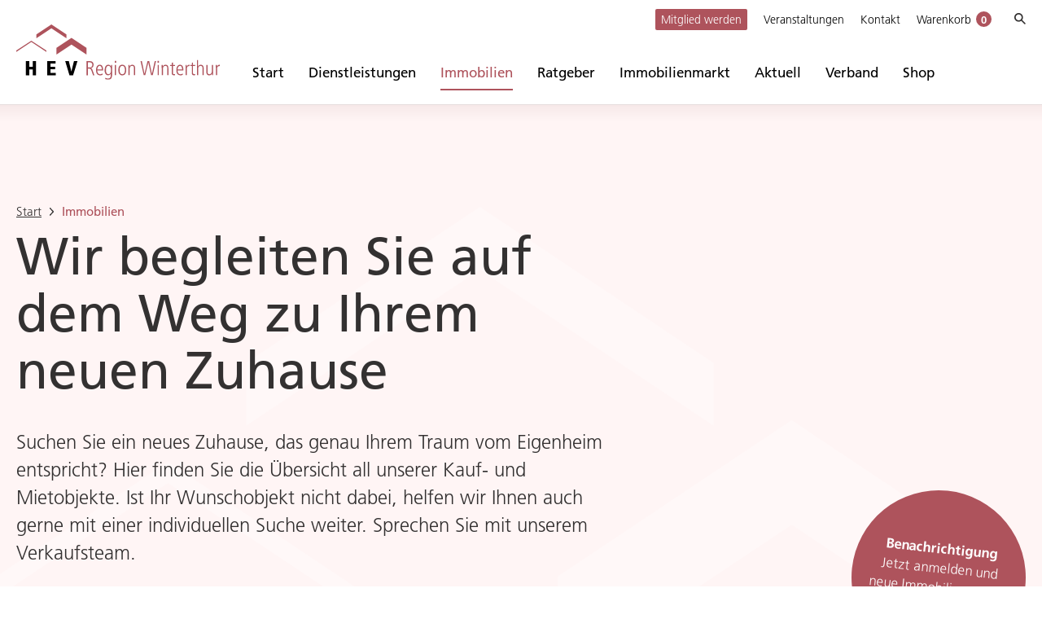

--- FILE ---
content_type: text/html; charset=UTF-8
request_url: https://www.hev-winterthur.ch/immobilien/
body_size: 51095
content:
<!DOCTYPE html>
<html lang="de" class="no-js fonts-loaded">
<head>
<meta charset="UTF-8" />
<meta http-equiv="X-UA-Compatible" content="IE=edge">

<meta name="viewport" content="width=device-width, initial-scale=1, viewport-fit=cover">

<meta name='robots' content='index, follow, max-image-preview:large, max-snippet:-1, max-video-preview:-1' />
	<style>img:is([sizes="auto" i], [sizes^="auto," i]) { contain-intrinsic-size: 3000px 1500px }</style>
	
	<!-- This site is optimized with the Yoast SEO plugin v26.8 - https://yoast.com/product/yoast-seo-wordpress/ -->
	<title>Immobilien-Objekte &#8211; HEV Region Winterthur</title>
<link data-rocket-prefetch href="https://www.googletagmanager.com" rel="dns-prefetch">
<link data-rocket-prefetch href="https://googleads.g.doubleclick.net" rel="dns-prefetch">
<link data-rocket-prefetch href="https://maps.googleapis.com" rel="dns-prefetch"><link rel="preload" data-rocket-preload as="image" href="https://www.hev-winterthur.ch/wp-content/uploads/2026/01/drohnenbild1-400x260-c-top.webp" fetchpriority="high">
	<link rel="canonical" href="https://www.hev-winterthur.ch/immobilien/" />
	<link rel="next" href="https://www.hev-winterthur.ch/immobilien/page/2/" />
	<meta property="og:locale" content="de_DE" />
	<meta property="og:type" content="website" />
	<meta property="og:title" content="Immobilien-Objekte &#8211; HEV Region Winterthur" />
	<meta property="og:url" content="https://www.hev-winterthur.ch/immobilien/" />
	<meta property="og:site_name" content="HEV Region Winterthur" />
	<meta name="twitter:card" content="summary_large_image" />
	<meta name="twitter:site" content="@hevwinterthur" />
	<script type="application/ld+json" class="yoast-schema-graph">{"@context":"https://schema.org","@graph":[{"@type":"CollectionPage","@id":"https://www.hev-winterthur.ch/immobilien/","url":"https://www.hev-winterthur.ch/immobilien/","name":"Immobilien-Objekte &#8211; HEV Region Winterthur","isPartOf":{"@id":"https://www.hev-winterthur.ch/#website"},"primaryImageOfPage":{"@id":"https://www.hev-winterthur.ch/immobilien/#primaryimage"},"image":{"@id":"https://www.hev-winterthur.ch/immobilien/#primaryimage"},"thumbnailUrl":"https://www.hev-winterthur.ch/wp-content/uploads/2026/01/drohnenbild1-1.jpg","breadcrumb":{"@id":"https://www.hev-winterthur.ch/immobilien/#breadcrumb"},"inLanguage":"de"},{"@type":"ImageObject","inLanguage":"de","@id":"https://www.hev-winterthur.ch/immobilien/#primaryimage","url":"https://www.hev-winterthur.ch/wp-content/uploads/2026/01/drohnenbild1-1.jpg","contentUrl":"https://www.hev-winterthur.ch/wp-content/uploads/2026/01/drohnenbild1-1.jpg","width":2000,"height":1333},{"@type":"BreadcrumbList","@id":"https://www.hev-winterthur.ch/immobilien/#breadcrumb","itemListElement":[{"@type":"ListItem","position":1,"name":"Startseite","item":"https://www.hev-winterthur.ch/"},{"@type":"ListItem","position":2,"name":"Immobilien-Objekte"}]},{"@type":"WebSite","@id":"https://www.hev-winterthur.ch/#website","url":"https://www.hev-winterthur.ch/","name":"HEV Region Winterthur","description":"","publisher":{"@id":"https://www.hev-winterthur.ch/#organization"},"potentialAction":[{"@type":"SearchAction","target":{"@type":"EntryPoint","urlTemplate":"https://www.hev-winterthur.ch/?s={search_term_string}"},"query-input":{"@type":"PropertyValueSpecification","valueRequired":true,"valueName":"search_term_string"}}],"inLanguage":"de"}]}</script>
	<!-- / Yoast SEO plugin. -->



<script consent-skip-blocker="1" data-skip-lazy-load="js-extra"  data-cfasync="false">
(function(w,d){w[d]=w[d]||[];w.gtag=function(){w[d].push(arguments)}})(window,"dataLayer");
</script><script consent-skip-blocker="1" data-skip-lazy-load="js-extra"  data-cfasync="false">
(function(w,d){w[d]=w[d]||[];w.gtag=function(){w[d].push(arguments)}})(window,"dataLayer");
</script><script consent-skip-blocker="1" data-skip-lazy-load="js-extra"  data-cfasync="false">
(function(w,d){w[d]=w[d]||[];w.gtag=function(){w[d].push(arguments)}})(window,"dataLayer");
</script><script consent-skip-blocker="1" data-skip-lazy-load="js-extra"  data-cfasync="false">window.gtag && (()=>{gtag('set', 'url_passthrough', false);
gtag('set', 'ads_data_redaction', true);
for (const d of [{"ad_storage":"denied","ad_user_data":"denied","ad_personalization":"denied","analytics_storage":"denied","functionality_storage":"denied","personalization_storage":"denied","security_storage":"denied","cleantalk-spam-protect":"denied","youtube":"denied","google-maps":"denied","google-analytics-analytics-4":"denied","google-ads-conversion-tracking":"denied","wait_for_update":1000}]) {
	gtag('consent', 'default', d);
}})()</script><style>[consent-id]:not(.rcb-content-blocker):not([consent-transaction-complete]):not([consent-visual-use-parent^="children:"]):not([consent-confirm]){opacity:0!important;}
.rcb-content-blocker+.rcb-content-blocker-children-fallback~*{display:none!important;}</style><link rel="preload" href="https://www.hev-winterthur.ch/wp-content/46ac2d01844718c98d04cb7f69a7a580/dist/1619135581.js?ver=d0a9e67d7481025d345fb9f698655441" as="script" />
<link rel="preload" href="https://www.hev-winterthur.ch/wp-content/46ac2d01844718c98d04cb7f69a7a580/dist/1421199094.js?ver=74fbdb39dad32617585001bcb9ba0209" as="script" />
<link rel="preload" href="https://www.hev-winterthur.ch/wp-content/plugins/real-cookie-banner-pro/public/lib/animate.css/animate.min.css?ver=4.1.1" as="style" />
<script data-cfasync="false" defer src="https://www.hev-winterthur.ch/wp-content/46ac2d01844718c98d04cb7f69a7a580/dist/1619135581.js?ver=d0a9e67d7481025d345fb9f698655441" id="real-cookie-banner-pro-vendor-real-cookie-banner-pro-banner-js"></script>
<script type="application/json" data-skip-lazy-load="js-extra" data-skip-moving="true" data-no-defer nitro-exclude data-alt-type="application/ld+json" data-dont-merge data-wpmeteor-nooptimize="true" data-cfasync="false" id="a963aaef43111bb90af63b927dc709adf1-js-extra">{"slug":"real-cookie-banner-pro","textDomain":"real-cookie-banner","version":"5.2.10","restUrl":"https:\/\/www.hev-winterthur.ch\/wp-json\/real-cookie-banner\/v1\/","restNamespace":"real-cookie-banner\/v1","restPathObfuscateOffset":"cfda81904c5103b4","restRoot":"https:\/\/www.hev-winterthur.ch\/wp-json\/","restQuery":{"_v":"5.2.10","_locale":"user"},"restNonce":"d4a15d889b","restRecreateNonceEndpoint":"https:\/\/www.hev-winterthur.ch\/wp-admin\/admin-ajax.php?action=rest-nonce","publicUrl":"https:\/\/www.hev-winterthur.ch\/wp-content\/plugins\/real-cookie-banner-pro\/public\/","chunkFolder":"dist","chunksLanguageFolder":"https:\/\/www.hev-winterthur.ch\/wp-content\/languages\/mo-cache\/real-cookie-banner-pro\/","chunks":{"chunk-config-tab-blocker.lite.js":["de_DE-83d48f038e1cf6148175589160cda67e","de_DE-e5c2f3318cd06f18a058318f5795a54b","de_DE-76129424d1eb6744d17357561a128725","de_DE-d3d8ada331df664d13fa407b77bc690b"],"chunk-config-tab-blocker.pro.js":["de_DE-ddf5ae983675e7b6eec2afc2d53654a2","de_DE-487d95eea292aab22c80aa3ae9be41f0","de_DE-ab0e642081d4d0d660276c9cebfe9f5d","de_DE-0f5f6074a855fa677e6086b82145bd50"],"chunk-config-tab-consent.lite.js":["de_DE-3823d7521a3fc2857511061e0d660408"],"chunk-config-tab-consent.pro.js":["de_DE-9cb9ecf8c1e8ce14036b5f3a5e19f098"],"chunk-config-tab-cookies.lite.js":["de_DE-1a51b37d0ef409906245c7ed80d76040","de_DE-e5c2f3318cd06f18a058318f5795a54b","de_DE-76129424d1eb6744d17357561a128725"],"chunk-config-tab-cookies.pro.js":["de_DE-572ee75deed92e7a74abba4b86604687","de_DE-487d95eea292aab22c80aa3ae9be41f0","de_DE-ab0e642081d4d0d660276c9cebfe9f5d"],"chunk-config-tab-dashboard.lite.js":["de_DE-f843c51245ecd2b389746275b3da66b6"],"chunk-config-tab-dashboard.pro.js":["de_DE-ae5ae8f925f0409361cfe395645ac077"],"chunk-config-tab-import.lite.js":["de_DE-66df94240f04843e5a208823e466a850"],"chunk-config-tab-import.pro.js":["de_DE-e5fee6b51986d4ff7a051d6f6a7b076a"],"chunk-config-tab-licensing.lite.js":["de_DE-e01f803e4093b19d6787901b9591b5a6"],"chunk-config-tab-licensing.pro.js":["de_DE-4918ea9704f47c2055904e4104d4ffba"],"chunk-config-tab-scanner.lite.js":["de_DE-b10b39f1099ef599835c729334e38429"],"chunk-config-tab-scanner.pro.js":["de_DE-752a1502ab4f0bebfa2ad50c68ef571f"],"chunk-config-tab-settings.lite.js":["de_DE-37978e0b06b4eb18b16164a2d9c93a2c"],"chunk-config-tab-settings.pro.js":["de_DE-e59d3dcc762e276255c8989fbd1f80e3"],"chunk-config-tab-tcf.lite.js":["de_DE-4f658bdbf0aa370053460bc9e3cd1f69","de_DE-e5c2f3318cd06f18a058318f5795a54b","de_DE-d3d8ada331df664d13fa407b77bc690b"],"chunk-config-tab-tcf.pro.js":["de_DE-e1e83d5b8a28f1f91f63b9de2a8b181a","de_DE-487d95eea292aab22c80aa3ae9be41f0","de_DE-0f5f6074a855fa677e6086b82145bd50"]},"others":{"customizeValuesBanner":"{\"layout\":{\"type\":\"dialog\",\"maxHeightEnabled\":true,\"maxHeight\":740,\"dialogMaxWidth\":530,\"dialogPosition\":\"middleCenter\",\"dialogMargin\":[0,0,0,0],\"bannerPosition\":\"bottom\",\"bannerMaxWidth\":1024,\"dialogBorderRadius\":3,\"borderRadius\":5,\"animationIn\":\"slideInUp\",\"animationInDuration\":500,\"animationInOnlyMobile\":true,\"animationOut\":\"none\",\"animationOutDuration\":500,\"animationOutOnlyMobile\":true,\"overlay\":true,\"overlayBg\":\"#000000\",\"overlayBgAlpha\":50,\"overlayBlur\":2},\"decision\":{\"acceptAll\":\"button\",\"acceptEssentials\":\"button\",\"showCloseIcon\":false,\"acceptIndividual\":\"link\",\"buttonOrder\":\"all,essential,save,individual\",\"showGroups\":false,\"groupsFirstView\":false,\"saveButton\":\"always\"},\"design\":{\"bg\":\"#ffffff\",\"textAlign\":\"left\",\"linkTextDecoration\":\"underline\",\"borderWidth\":0,\"borderColor\":\"#ffffff\",\"fontSize\":13,\"fontColor\":\"#2b2b2b\",\"fontInheritFamily\":true,\"fontFamily\":\"Arial, Helvetica, sans-serif\",\"fontWeight\":\"normal\",\"boxShadowEnabled\":true,\"boxShadowOffsetX\":0,\"boxShadowOffsetY\":0,\"boxShadowBlurRadius\":17,\"boxShadowSpreadRadius\":0,\"boxShadowColor\":\"#000000\",\"boxShadowColorAlpha\":20},\"headerDesign\":{\"inheritBg\":true,\"bg\":\"#ae535c\",\"inheritTextAlign\":true,\"textAlign\":\"center\",\"padding\":[17,20,15,20],\"logo\":\"\",\"logoRetina\":\"\",\"logoMaxHeight\":40,\"logoPosition\":\"left\",\"logoMargin\":[5,15,5,15],\"fontSize\":20,\"fontColor\":\"#333131\",\"fontInheritFamily\":true,\"fontFamily\":\"Arial, Helvetica, sans-serif\",\"fontWeight\":\"normal\",\"borderWidth\":1,\"borderColor\":\"#efefef\"},\"bodyDesign\":{\"padding\":[15,20,5,20],\"descriptionInheritFontSize\":true,\"descriptionFontSize\":13,\"dottedGroupsInheritFontSize\":true,\"dottedGroupsFontSize\":13,\"dottedGroupsBulletColor\":\"#15779b\",\"teachingsInheritTextAlign\":true,\"teachingsTextAlign\":\"center\",\"teachingsSeparatorActive\":true,\"teachingsSeparatorWidth\":50,\"teachingsSeparatorHeight\":1,\"teachingsSeparatorColor\":\"#ae535c\",\"teachingsInheritFontSize\":true,\"teachingsFontSize\":12,\"teachingsInheritFontColor\":true,\"teachingsFontColor\":\"#757575\",\"accordionMargin\":[10,0,5,0],\"accordionPadding\":[5,10,5,10],\"accordionArrowType\":\"outlined\",\"accordionArrowColor\":\"#15779b\",\"accordionBg\":\"#ffffff\",\"accordionActiveBg\":\"#f9f9f9\",\"accordionHoverBg\":\"#efefef\",\"accordionBorderWidth\":1,\"accordionBorderColor\":\"#efefef\",\"accordionTitleFontSize\":12,\"accordionTitleFontColor\":\"#2b2b2b\",\"accordionTitleFontWeight\":\"normal\",\"accordionDescriptionMargin\":[5,0,0,0],\"accordionDescriptionFontSize\":12,\"accordionDescriptionFontColor\":\"#757575\",\"accordionDescriptionFontWeight\":\"normal\",\"acceptAllOneRowLayout\":false,\"acceptAllPadding\":[6,10,6,10],\"acceptAllBg\":\"#ae535c\",\"acceptAllTextAlign\":\"center\",\"acceptAllFontSize\":18,\"acceptAllFontColor\":\"#ffffff\",\"acceptAllFontWeight\":\"normal\",\"acceptAllBorderWidth\":0,\"acceptAllBorderColor\":\"#000000\",\"acceptAllHoverBg\":\"#9d4a52\",\"acceptAllHoverFontColor\":\"#ffffff\",\"acceptAllHoverBorderColor\":\"#000000\",\"acceptEssentialsUseAcceptAll\":true,\"acceptEssentialsButtonType\":\"\",\"acceptEssentialsPadding\":[10,10,10,10],\"acceptEssentialsBg\":\"#efefef\",\"acceptEssentialsTextAlign\":\"center\",\"acceptEssentialsFontSize\":18,\"acceptEssentialsFontColor\":\"#0a0a0a\",\"acceptEssentialsFontWeight\":\"normal\",\"acceptEssentialsBorderWidth\":0,\"acceptEssentialsBorderColor\":\"#000000\",\"acceptEssentialsHoverBg\":\"#e8e8e8\",\"acceptEssentialsHoverFontColor\":\"#000000\",\"acceptEssentialsHoverBorderColor\":\"#000000\",\"acceptIndividualPadding\":[5,5,5,5],\"acceptIndividualBg\":\"#ffffff\",\"acceptIndividualTextAlign\":\"center\",\"acceptIndividualFontSize\":16,\"acceptIndividualFontColor\":\"#ae535c\",\"acceptIndividualFontWeight\":\"normal\",\"acceptIndividualBorderWidth\":0,\"acceptIndividualBorderColor\":\"#000000\",\"acceptIndividualHoverBg\":\"#ffffff\",\"acceptIndividualHoverFontColor\":\"#9d4a52\",\"acceptIndividualHoverBorderColor\":\"#000000\"},\"footerDesign\":{\"poweredByLink\":false,\"inheritBg\":false,\"bg\":\"#fff5f5\",\"inheritTextAlign\":false,\"textAlign\":\"center\",\"padding\":[10,20,12,20],\"fontSize\":14,\"fontColor\":\"#333131\",\"fontInheritFamily\":true,\"fontFamily\":\"Arial, Helvetica, sans-serif\",\"fontWeight\":\"normal\",\"hoverFontColor\":\"#2b2b2b\",\"borderWidth\":1,\"borderColor\":\"#efefef\",\"languageSwitcher\":\"flags\"},\"texts\":{\"headline\":\"Privatsph\\u00e4re-Einstellungen\",\"description\":\"Wir verwenden Cookies und \\u00e4hnliche Technologien auf unserer Website und verarbeiten personenbezogene Daten von dir (z.B. IP-Adresse), um z.B. Inhalte und Anzeigen zu personalisieren, Medien von Drittanbietern einzubinden oder Zugriffe auf unsere Website zu analysieren. Die Datenverarbeitung kann auch erst in Folge gesetzter Cookies stattfinden. Wir teilen diese Daten mit Dritten, die wir in den Privatsph\\u00e4re-Einstellungen benennen.<br \\\/><br \\\/>Die Datenverarbeitung kann mit deiner Einwilligung oder auf Basis eines berechtigten Interesses erfolgen, dem du in den Privatsph\\u00e4re-Einstellungen widersprechen kannst. Du hast das Recht, nicht einzuwilligen und deine Einwilligung zu einem sp\\u00e4teren Zeitpunkt zu \\u00e4ndern oder zu widerrufen. Weitere Informationen zur Verwendung deiner Daten findest du in unserer {{privacyPolicy}}Datenschutzerkl\\u00e4rung{{\\\/privacyPolicy}}.\",\"acceptAll\":\"Alle akzeptieren\",\"acceptEssentials\":\"Weiter ohne Einwilligung\",\"acceptIndividual\":\"Privatsph\\u00e4re-Einstellungen individuell festlegen\",\"poweredBy\":\"2\",\"dataProcessingInUnsafeCountries\":\"Einige Services verarbeiten personenbezogene Daten in unsicheren Drittl\\u00e4ndern. Mit deiner Einwilligung stimmst du auch der Datenverarbeitung gekennzeichneter Services gem\\u00e4\\u00df {{legalBasis}} zu, mit Risiken wie unzureichenden Rechtsmitteln, unbefugtem Zugriff durch Beh\\u00f6rden ohne Information oder Widerspruchsm\\u00f6glichkeit, unbefugter Weitergabe an Dritte und unzureichenden Datensicherheitsma\\u00dfnahmen.\",\"ageNoticeBanner\":\"Du bist unter {{minAge}} Jahre alt? Dann kannst du nicht in optionale Services einwilligen. Du kannst deine Eltern oder Erziehungsberechtigten bitten, mit dir in diese Services einzuwilligen.\",\"ageNoticeBlocker\":\"Du bist unter {{minAge}} Jahre alt? Leider darfst du in diesen Service nicht selbst einwilligen, um diese Inhalte zu sehen. Bitte deine Eltern oder Erziehungsberechtigten, in den Service mit dir einzuwilligen!\",\"listServicesNotice\":\"Wenn du alle Services akzeptierst, erlaubst du, dass {{services}} geladen werden. Diese sind nach ihrem Zweck in Gruppen {{serviceGroups}} unterteilt (Zugeh\\u00f6rigkeit durch hochgestellte Zahlen gekennzeichnet).\",\"listServicesLegitimateInterestNotice\":\"Au\\u00dferdem werden {{services}} auf der Grundlage eines berechtigten Interesses geladen.\",\"tcfStacksCustomName\":\"Services mit verschiedenen Zwecken au\\u00dferhalb des TCF-Standards\",\"tcfStacksCustomDescription\":\"Services, die Einwilligungen nicht \\u00fcber den TCF-Standard, sondern \\u00fcber andere Technologien teilen. Diese werden nach ihrem Zweck in mehrere Gruppen unterteilt. Einige davon werden aufgrund eines berechtigten Interesses genutzt (z.B. Gefahrenabwehr), andere werden nur mit deiner Einwilligung genutzt. Details zu den einzelnen Gruppen und Zwecken der Services findest du in den individuellen Privatsph\\u00e4re-Einstellungen.\",\"consentForwardingExternalHosts\":\"Deine Einwilligung gilt auch auf {{websites}}.\",\"blockerHeadline\":\"{{name}} aufgrund von Privatsph\\u00e4re-Einstellungen blockiert\",\"blockerLinkShowMissing\":\"Zeige alle Services, in die du noch einwilligen musst\",\"blockerLoadButton\":\"Services akzeptieren und Inhalte laden\",\"blockerAcceptInfo\":\"Wenn du die blockierten Inhalte l\\u00e4dst, werden deine Datenschutzeinstellungen angepasst. Inhalte aus diesem Service werden in Zukunft nicht mehr blockiert.\",\"stickyHistory\":\"Historie der Privatsph\\u00e4re-Einstellungen\",\"stickyRevoke\":\"Einwilligungen widerrufen\",\"stickyRevokeSuccessMessage\":\"Du hast die Einwilligung f\\u00fcr Services mit dessen Cookies und Verarbeitung personenbezogener Daten erfolgreich widerrufen. Die Seite wird jetzt neu geladen!\",\"stickyChange\":\"Privatsph\\u00e4re-Einstellungen \\u00e4ndern\"},\"individualLayout\":{\"inheritDialogMaxWidth\":false,\"dialogMaxWidth\":970,\"inheritBannerMaxWidth\":false,\"bannerMaxWidth\":1980,\"descriptionTextAlign\":\"left\"},\"group\":{\"checkboxBg\":\"#f0f0f0\",\"checkboxBorderWidth\":1,\"checkboxBorderColor\":\"#d2d2d2\",\"checkboxActiveColor\":\"#ffffff\",\"checkboxActiveBg\":\"#ae535c\",\"checkboxActiveBorderColor\":\"#ae535c\",\"groupInheritBg\":true,\"groupBg\":\"#f4f4f4\",\"groupPadding\":[15,15,15,15],\"groupSpacing\":10,\"groupBorderRadius\":5,\"groupBorderWidth\":1,\"groupBorderColor\":\"#f4f4f4\",\"headlineFontSize\":16,\"headlineFontWeight\":\"normal\",\"headlineFontColor\":\"#2b2b2b\",\"descriptionFontSize\":14,\"descriptionFontColor\":\"#757575\",\"linkColor\":\"#757575\",\"linkHoverColor\":\"#2b2b2b\",\"detailsHideLessRelevant\":true},\"saveButton\":{\"useAcceptAll\":true,\"type\":\"button\",\"padding\":[10,10,10,10],\"bg\":\"#efefef\",\"textAlign\":\"center\",\"fontSize\":18,\"fontColor\":\"#0a0a0a\",\"fontWeight\":\"normal\",\"borderWidth\":0,\"borderColor\":\"#000000\",\"hoverBg\":\"#e8e8e8\",\"hoverFontColor\":\"#000000\",\"hoverBorderColor\":\"#000000\"},\"individualTexts\":{\"headline\":\"Individuelle Privatsph\\u00e4re-Einstellungen\",\"description\":\"Wir verwenden Cookies und \\u00e4hnliche Technologien auf unserer Website und verarbeiten personenbezogene Daten von dir (z.B. IP-Adresse), um z.B. Inhalte und Anzeigen zu personalisieren, Medien von Drittanbietern einzubinden oder Zugriffe auf unsere Website zu analysieren. Die Datenverarbeitung kann auch erst in Folge gesetzter Cookies stattfinden. Wir teilen diese Daten mit Dritten, die wir in den Privatsph\\u00e4re-Einstellungen benennen.<br \\\/><br \\\/>Die Datenverarbeitung kann mit deiner Einwilligung oder auf Basis eines berechtigten Interesses erfolgen, dem du in den Privatsph\\u00e4re-Einstellungen widersprechen kannst. Du hast das Recht, nicht einzuwilligen und deine Einwilligung zu einem sp\\u00e4teren Zeitpunkt zu \\u00e4ndern oder zu widerrufen. Weitere Informationen zur Verwendung deiner Daten findest du in unserer {{privacyPolicy}}Datenschutzerkl\\u00e4rung{{\\\/privacyPolicy}}.<br \\\/><br \\\/>Im Folgenden findest du eine \\u00dcbersicht \\u00fcber alle Services, die von dieser Website genutzt werden. Du kannst dir detaillierte Informationen zu jedem Service ansehen und ihm einzeln zustimmen oder von deinem Widerspruchsrecht Gebrauch machen.\",\"save\":\"Individuelle Auswahlen speichern\",\"showMore\":\"Service-Informationen anzeigen\",\"hideMore\":\"Service-Informationen ausblenden\",\"postamble\":\"\"},\"mobile\":{\"enabled\":true,\"maxHeight\":400,\"hideHeader\":false,\"alignment\":\"bottom\",\"scalePercent\":90,\"scalePercentVertical\":-50},\"sticky\":{\"enabled\":false,\"animationsEnabled\":true,\"alignment\":\"left\",\"bubbleBorderRadius\":50,\"icon\":\"fingerprint\",\"iconCustom\":\"\",\"iconCustomRetina\":\"\",\"iconSize\":30,\"iconColor\":\"#ffffff\",\"bubbleMargin\":[10,20,20,20],\"bubblePadding\":15,\"bubbleBg\":\"#15779b\",\"bubbleBorderWidth\":0,\"bubbleBorderColor\":\"#10556f\",\"boxShadowEnabled\":true,\"boxShadowOffsetX\":0,\"boxShadowOffsetY\":2,\"boxShadowBlurRadius\":5,\"boxShadowSpreadRadius\":1,\"boxShadowColor\":\"#105b77\",\"boxShadowColorAlpha\":40,\"bubbleHoverBg\":\"#ffffff\",\"bubbleHoverBorderColor\":\"#000000\",\"hoverIconColor\":\"#000000\",\"hoverIconCustom\":\"\",\"hoverIconCustomRetina\":\"\",\"menuFontSize\":16,\"menuBorderRadius\":5,\"menuItemSpacing\":10,\"menuItemPadding\":[5,10,5,10]},\"customCss\":{\"css\":\".rcb-headline {\\n\\tfont-family: \\\"Frutiger LT W01_65 Bold1475746\\\", sans-serif !important;\\n\\tfont-weight: 400 !important;\\n}\\n\\n.rcb-btn-accept-all {\\n\\tfont-family: \\\"Frutiger LT W01_55 Roma1475738\\\", sans-serif !important;\\n\\tfont-weight: 400 !important;\\t\\n}\\n\",\"antiAdBlocker\":\"y\"}}","isPro":true,"showProHints":false,"proUrl":"https:\/\/devowl.io\/de\/go\/real-cookie-banner?source=rcb-lite","showLiteNotice":false,"frontend":{"groups":"[{\"id\":85,\"name\":\"Essenziell\",\"slug\":\"essenziell\",\"description\":\"Essenzielle Services sind f\\u00fcr die grundlegende Funktionalit\\u00e4t der Website erforderlich. Sie enthalten nur technisch notwendige Services. Diesen Services kann nicht widersprochen werden.\",\"isEssential\":true,\"isDefault\":true,\"items\":[{\"id\":12610,\"name\":\"CleanTalk Spam protection, AntiSpam und Firewall\",\"purpose\":\"CleanTalk soll durch eine Firewall den Zugriff von Angreifern verhindert und filtert Eingaben in Formularen, z.B. Kommentare, um Spam zu verhindern. Cookies werden dazu verwendet, um zu testen, ob Cookies gesetzt werden d\\u00fcrfen, zum Sammeln von Informationen \\u00fcber das Verhalten des Besuchers, z.B. von welcher Website er verlinkt wurde, Anzahl der Seitenaufrufe, Zeitpunkt des ersten Aufrufs oder Zeitpunkt des letzten Aufrufs, Informationen \\u00fcber das von dem Benutzer verwendete Ger\\u00e4t, z.B. ob JavaScript in dem Browser zugelassen wird oder die Zeitzone des Nutzers, und zur Zuweisung einer eindeutigen Nutzer-ID, um ihn in der Firewall wiedererkennen zu k\\u00f6nnen.\",\"providerContact\":{\"phone\":\"+17753011130\",\"email\":\"support@cleantalk.org\",\"link\":\"\"},\"isProviderCurrentWebsite\":false,\"provider\":\"CleanTalk Inc., 711 S Carson street, suite 4, Carson city, NV, 89701, USA\",\"uniqueName\":\"cleantalk-spam-protect\",\"isEmbeddingOnlyExternalResources\":false,\"legalBasis\":\"consent\",\"dataProcessingInCountries\":[],\"dataProcessingInCountriesSpecialTreatments\":[],\"technicalDefinitions\":[{\"type\":\"http\",\"name\":\"apbct_cookies_test\",\"host\":\"www.hev-winterthur.ch\",\"duration\":0,\"durationUnit\":\"y\",\"isSessionDuration\":true,\"purpose\":\"\"},{\"type\":\"http\",\"name\":\"apbct_*\",\"host\":\"www.hev-winterthur.ch\",\"duration\":0,\"durationUnit\":\"y\",\"isSessionDuration\":true,\"purpose\":\"\"},{\"type\":\"http\",\"name\":\"ct_*\",\"host\":\"www.hev-winterthur.ch\",\"duration\":0,\"durationUnit\":\"y\",\"isSessionDuration\":true,\"purpose\":\"\"},{\"type\":\"http\",\"name\":\"ct_sfw_*\",\"host\":\"www.hev-winterthur.ch\",\"duration\":0,\"durationUnit\":\"y\",\"isSessionDuration\":true,\"purpose\":\"\"},{\"type\":\"http\",\"name\":\"ct_sfw_pass_key\",\"host\":\"www.hev-winterthur.ch\",\"duration\":2,\"durationUnit\":\"mo\",\"isSessionDuration\":false,\"purpose\":\"\"}],\"codeDynamics\":[],\"providerPrivacyPolicyUrl\":\"https:\\\/\\\/cleantalk.org\\\/publicoffer#privacy\",\"providerLegalNoticeUrl\":\"\",\"tagManagerOptInEventName\":\"\",\"tagManagerOptOutEventName\":\"\",\"googleConsentModeConsentTypes\":[],\"executePriority\":10,\"codeOptIn\":\"\",\"executeCodeOptInWhenNoTagManagerConsentIsGiven\":false,\"codeOptOut\":\"\",\"executeCodeOptOutWhenNoTagManagerConsentIsGiven\":false,\"deleteTechnicalDefinitionsAfterOptOut\":false,\"codeOnPageLoad\":\"\",\"presetId\":\"cleantalk-spam-protect\"},{\"id\":12603,\"name\":\"Real Cookie Banner\",\"purpose\":\"Real Cookie Banner bittet Website-Besucher um die Einwilligung zum Setzen von Cookies und zur Verarbeitung personenbezogener Daten. Dazu wird jedem Website-Besucher eine UUID (pseudonyme Identifikation des Nutzers) zugewiesen, die bis zum Ablauf des Cookies zur Speicherung der Einwilligung g\\u00fcltig ist. Cookies werden dazu verwendet, um zu testen, ob Cookies gesetzt werden k\\u00f6nnen, um Referenz auf die dokumentierte Einwilligung zu speichern, um zu speichern, in welche Services aus welchen Service-Gruppen der Besucher eingewilligt hat, und, falls Einwilligung nach dem Transparency &amp; Consent Framework (TCF) eingeholt werden, um die Einwilligungen in TCF Partner, Zwecke, besondere Zwecke, Funktionen und besondere Funktionen zu speichern. Im Rahmen der Darlegungspflicht nach DSGVO wird die erhobene Einwilligung vollumf\\u00e4nglich dokumentiert. Dazu z\\u00e4hlt neben den Services und Service-Gruppen, in welche der Besucher eingewilligt hat, und falls Einwilligung nach dem TCF Standard eingeholt werden, in welche TCF Partner, Zwecke und Funktionen der Besucher eingewilligt hat, alle Einstellungen des Cookie Banners zum Zeitpunkt der Einwilligung als auch die technischen Umst\\u00e4nde (z.B. Gr\\u00f6\\u00dfe des Sichtbereichs bei der Einwilligung) und die Nutzerinteraktionen (z.B. Klick auf Buttons), die zur Einwilligung gef\\u00fchrt haben. Die Einwilligung wird pro Sprache einmal erhoben.\",\"providerContact\":{\"phone\":\"\",\"email\":\"\",\"link\":\"\"},\"isProviderCurrentWebsite\":true,\"provider\":\"HEV Region Winterthur\",\"uniqueName\":\"\",\"isEmbeddingOnlyExternalResources\":false,\"legalBasis\":\"legal-requirement\",\"dataProcessingInCountries\":[],\"dataProcessingInCountriesSpecialTreatments\":[],\"technicalDefinitions\":[{\"type\":\"http\",\"name\":\"real_cookie_banner*\",\"host\":\".hev-winterthur.ch\",\"duration\":365,\"durationUnit\":\"d\",\"isSessionDuration\":false,\"purpose\":\"Eindeutiger Identifikator f\\u00fcr die Einwilligung, aber nicht f\\u00fcr den Website-Besucher. Revisionshash f\\u00fcr die Einstellungen des Cookie-Banners (Texte, Farben, Funktionen, Servicegruppen, Dienste, Content Blocker usw.). IDs f\\u00fcr eingewilligte Services und Service-Gruppen.\"},{\"type\":\"http\",\"name\":\"real_cookie_banner*-tcf\",\"host\":\".hev-winterthur.ch\",\"duration\":365,\"durationUnit\":\"d\",\"isSessionDuration\":false,\"purpose\":\"Im Rahmen von TCF gesammelte Einwilligungen, die im TC-String-Format gespeichert werden, einschlie\\u00dflich TCF-Vendoren, -Zwecke, -Sonderzwecke, -Funktionen und -Sonderfunktionen.\"},{\"type\":\"http\",\"name\":\"real_cookie_banner*-gcm\",\"host\":\".hev-winterthur.ch\",\"duration\":365,\"durationUnit\":\"d\",\"isSessionDuration\":false,\"purpose\":\"Die im Google Consent Mode gesammelten Einwilligungen in die verschiedenen Einwilligungstypen (Zwecke) werden f\\u00fcr alle mit dem Google Consent Mode kompatiblen Services gespeichert.\"},{\"type\":\"http\",\"name\":\"real_cookie_banner-test\",\"host\":\".hev-winterthur.ch\",\"duration\":365,\"durationUnit\":\"d\",\"isSessionDuration\":false,\"purpose\":\"Cookie, der gesetzt wurde, um die Funktionalit\\u00e4t von HTTP-Cookies zu testen. Wird sofort nach dem Test gel\\u00f6scht.\"},{\"type\":\"local\",\"name\":\"real_cookie_banner*\",\"host\":\"https:\\\/\\\/www.hev-winterthur.ch\",\"duration\":1,\"durationUnit\":\"d\",\"isSessionDuration\":false,\"purpose\":\"Eindeutiger Identifikator f\\u00fcr die Einwilligung, aber nicht f\\u00fcr den Website-Besucher. Revisionshash f\\u00fcr die Einstellungen des Cookie-Banners (Texte, Farben, Funktionen, Service-Gruppen, Services, Content Blocker usw.). IDs f\\u00fcr eingewilligte Services und Service-Gruppen. Wird nur solange gespeichert, bis die Einwilligung auf dem Website-Server dokumentiert ist.\"},{\"type\":\"local\",\"name\":\"real_cookie_banner*-tcf\",\"host\":\"https:\\\/\\\/www.hev-winterthur.ch\",\"duration\":1,\"durationUnit\":\"d\",\"isSessionDuration\":false,\"purpose\":\"Im Rahmen von TCF gesammelte Einwilligungen werden im TC-String-Format gespeichert, einschlie\\u00dflich TCF Vendoren, Zwecke, besondere Zwecke, Funktionen und besondere Funktionen. Wird nur solange gespeichert, bis die Einwilligung auf dem Website-Server dokumentiert ist.\"},{\"type\":\"local\",\"name\":\"real_cookie_banner*-gcm\",\"host\":\"https:\\\/\\\/www.hev-winterthur.ch\",\"duration\":1,\"durationUnit\":\"d\",\"isSessionDuration\":false,\"purpose\":\"Im Rahmen des Google Consent Mode erfasste Einwilligungen werden f\\u00fcr alle mit dem Google Consent Mode kompatiblen Services in Einwilligungstypen (Zwecke) gespeichert. Wird nur solange gespeichert, bis die Einwilligung auf dem Website-Server dokumentiert ist.\"},{\"type\":\"local\",\"name\":\"real_cookie_banner-consent-queue*\",\"host\":\"https:\\\/\\\/www.hev-winterthur.ch\",\"duration\":1,\"durationUnit\":\"d\",\"isSessionDuration\":false,\"purpose\":\"Lokale Zwischenspeicherung (Caching) der Auswahl im Cookie-Banner, bis der Server die Einwilligung dokumentiert; Dokumentation periodisch oder bei Seitenwechseln versucht, wenn der Server nicht verf\\u00fcgbar oder \\u00fcberlastet ist.\"}],\"codeDynamics\":[],\"providerPrivacyPolicyUrl\":\"https:\\\/\\\/www.hev-winterthur.ch\\\/datenschutz\\\/\",\"providerLegalNoticeUrl\":\"https:\\\/\\\/www.hev-winterthur.ch\\\/impressum\\\/\",\"tagManagerOptInEventName\":\"\",\"tagManagerOptOutEventName\":\"\",\"googleConsentModeConsentTypes\":[],\"executePriority\":10,\"codeOptIn\":\"\",\"executeCodeOptInWhenNoTagManagerConsentIsGiven\":false,\"codeOptOut\":\"\",\"executeCodeOptOutWhenNoTagManagerConsentIsGiven\":false,\"deleteTechnicalDefinitionsAfterOptOut\":false,\"codeOnPageLoad\":\"\",\"presetId\":\"real-cookie-banner\"}]},{\"id\":86,\"name\":\"Funktional\",\"slug\":\"funktional\",\"description\":\"Funktionale Services sind notwendig, um \\u00fcber die wesentliche Funktionalit\\u00e4t der Website hinausgehende Features wie h\\u00fcbschere Schriftarten, Videowiedergabe oder interaktive Web 2.0-Features bereitzustellen. Inhalte von z.B. Video- und Social Media-Plattformen sind standardm\\u00e4\\u00dfig gesperrt und k\\u00f6nnen zugestimmt werden. Wenn dem Service zugestimmt wird, werden diese Inhalte automatisch ohne weitere manuelle Einwilligung geladen.\",\"isEssential\":false,\"isDefault\":true,\"items\":[{\"id\":12604,\"name\":\"Google Tag Manager\",\"purpose\":\"Google Tag Manager erm\\u00f6glicht es sogenannte Tags (z. B. Einbindung von Drittanbieter-Services, Erfassung von Ereignissen, Weiterleitung von erhobenen Daten zwischen verschiedenen Services und \\u00e4hnliches) zu konfigurieren und verwalten. Dazu m\\u00fcssen die IP-Adresse und die Metadaten des Nutzers verarbeitet werden. Google Tag Manager kann zudem Informationen z.B. \\u00fcber den Zustand des verwendeten Browsers erfassen, darunter Fehlermeldungen, aufgerufene Unterseiten einschlie\\u00dflich deren Verlauf (nur auf dieser Website), Klicks auf Elemente, Scrolltiefe auf der Website und Sichtbarkeit bestimmter Elemente, Formulareingaben, Interaktionen mit YouTube-Videos und kontextuelle Events auf der Website (z.B. Produkt in den Warenkorb legen), und diese Daten verwenden, um die Website f\\u00fcr dich zu personalisieren sowie die erhobenen Daten an Service Dritter weitergeben, sofern f\\u00fcr die Datenverarbeitung durch diese Services Rechtsgrundlagen bestehen. Die Daten werden verarbeitet, um die Funktionalit\\u00e4ten des Google Tag Managers bereitstellen zu k\\u00f6nnen und um die Dienstleistungen von Google zu verbessern. Google gibt personenbezogene Daten an seine verbundenen Unternehmen und andere vertrauensw\\u00fcrdige Unternehmen oder Personen weiter, die diese Daten auf der Grundlage der Anweisungen von Google und in \\u00dcbereinstimmung mit den Datenschutzbestimmungen von Google f\\u00fcr sie verarbeiten.\",\"providerContact\":{\"phone\":\"+353 1 543 1000\",\"email\":\"dpo-google@google.com\",\"link\":\"https:\\\/\\\/support.google.com\\\/\"},\"isProviderCurrentWebsite\":false,\"provider\":\"Google Ireland Limited, Gordon House, Barrow Street, Dublin 4, Irland\",\"uniqueName\":\"gtm\",\"isEmbeddingOnlyExternalResources\":true,\"legalBasis\":\"consent\",\"dataProcessingInCountries\":[\"US\",\"IE\",\"AU\",\"BE\",\"BR\",\"CA\",\"CL\",\"FI\",\"FR\",\"DE\",\"HK\",\"IN\",\"ID\",\"IL\",\"IT\",\"JP\",\"KR\",\"NL\",\"PL\",\"QA\",\"SG\",\"ES\",\"CH\",\"TW\",\"GB\"],\"dataProcessingInCountriesSpecialTreatments\":[\"standard-contractual-clauses\",\"provider-is-self-certified-trans-atlantic-data-privacy-framework\"],\"technicalDefinitions\":[],\"codeDynamics\":{\"gtmContainerId\":\"GTM-5X8JXRL\"},\"providerPrivacyPolicyUrl\":\"https:\\\/\\\/business.safety.google\\\/intl\\\/de\\\/privacy\\\/\",\"providerLegalNoticeUrl\":\"https:\\\/\\\/www.google.de\\\/contact\\\/impressum.html\",\"tagManagerOptInEventName\":\"\",\"tagManagerOptOutEventName\":\"\",\"googleConsentModeConsentTypes\":[],\"executePriority\":10,\"codeOptIn\":\"base64-encoded:[base64]\",\"executeCodeOptInWhenNoTagManagerConsentIsGiven\":false,\"codeOptOut\":\"\",\"executeCodeOptOutWhenNoTagManagerConsentIsGiven\":false,\"deleteTechnicalDefinitionsAfterOptOut\":false,\"codeOnPageLoad\":\"base64-encoded:PHNjcmlwdD4KKGZ1bmN0aW9uKHcsZCl7d1tkXT13W2RdfHxbXTt3Lmd0YWc9ZnVuY3Rpb24oKXt3W2RdLnB1c2goYXJndW1lbnRzKX19KSh3aW5kb3csImRhdGFMYXllciIpOwo8L3NjcmlwdD4=\",\"presetId\":\"gtm\"},{\"id\":12605,\"name\":\"YouTube\",\"purpose\":\"YouTube erm\\u00f6glicht die direkte Einbettung von auf youtube.com ver\\u00f6ffentlichten Inhalten in Websites. Die Cookies werden verwendet, um besuchte Websites und detaillierte Statistiken \\u00fcber das Nutzerverhalten zu sammeln. Diese Daten k\\u00f6nnen mit den Daten der auf youtube.com und google.com angemeldeten Nutzer verkn\\u00fcpft werden.\",\"providerContact\":{\"phone\":\"\",\"email\":\"\",\"link\":\"\"},\"isProviderCurrentWebsite\":false,\"provider\":\"Google Ireland Limited\",\"uniqueName\":\"youtube\",\"isEmbeddingOnlyExternalResources\":false,\"legalBasis\":\"consent\",\"dataProcessingInCountries\":[\"US\"],\"dataProcessingInCountriesSpecialTreatments\":[],\"technicalDefinitions\":[{\"type\":\"http\",\"name\":\"SSID\",\"host\":\".google.com\",\"duration\":2,\"durationUnit\":\"y\",\"isSessionDuration\":false,\"purpose\":\"\"},{\"type\":\"http\",\"name\":\"HSID\",\"host\":\".google.com\",\"duration\":2,\"durationUnit\":\"y\",\"isSessionDuration\":false,\"purpose\":\"\"},{\"type\":\"http\",\"name\":\"SID\",\"host\":\".google.com\",\"duration\":2,\"durationUnit\":\"y\",\"isSessionDuration\":false,\"purpose\":\"\"},{\"type\":\"http\",\"name\":\"SIDCC\",\"host\":\".google.com\",\"duration\":1,\"durationUnit\":\"y\",\"isSessionDuration\":false,\"purpose\":\"\"},{\"type\":\"http\",\"name\":\"__Secure-3PAPISID\",\"host\":\".google.com\",\"duration\":2,\"durationUnit\":\"y\",\"isSessionDuration\":false,\"purpose\":\"\"},{\"type\":\"http\",\"name\":\"SAPISID\",\"host\":\".google.com\",\"duration\":2,\"durationUnit\":\"y\",\"isSessionDuration\":false,\"purpose\":\"\"},{\"type\":\"http\",\"name\":\"NID\",\"host\":\".google.com\",\"duration\":6,\"durationUnit\":\"mo\",\"isSessionDuration\":false,\"purpose\":\"\"},{\"type\":\"http\",\"name\":\"APISID\",\"host\":\".google.com\",\"duration\":2,\"durationUnit\":\"y\",\"isSessionDuration\":false,\"purpose\":\"\"},{\"type\":\"http\",\"name\":\"__Secure-3PSID\",\"host\":\".google.com\",\"duration\":2,\"durationUnit\":\"y\",\"isSessionDuration\":false,\"purpose\":\"\"},{\"type\":\"http\",\"name\":\"1P_JAR\",\"host\":\".google.com\",\"duration\":1,\"durationUnit\":\"mo\",\"isSessionDuration\":false,\"purpose\":\"\"},{\"type\":\"http\",\"name\":\"SIDCC\",\"host\":\".youtube.com\",\"duration\":1,\"durationUnit\":\"y\",\"isSessionDuration\":false,\"purpose\":\"\"},{\"type\":\"http\",\"name\":\"__Secure-3PAPISID\",\"host\":\".youtube.com\",\"duration\":2,\"durationUnit\":\"y\",\"isSessionDuration\":false,\"purpose\":\"\"},{\"type\":\"http\",\"name\":\"__Secure-APISID\",\"host\":\".youtube.com\",\"duration\":1,\"durationUnit\":\"mo\",\"isSessionDuration\":false,\"purpose\":\"\"},{\"type\":\"http\",\"name\":\"SAPISID\",\"host\":\".youtube.com\",\"duration\":2,\"durationUnit\":\"y\",\"isSessionDuration\":false,\"purpose\":\"\"},{\"type\":\"http\",\"name\":\"SSID\",\"host\":\".youtube.com\",\"duration\":2,\"durationUnit\":\"y\",\"isSessionDuration\":false,\"purpose\":\"\"},{\"type\":\"http\",\"name\":\"1P_JAR\",\"host\":\".youtube.com\",\"duration\":1,\"durationUnit\":\"mo\",\"isSessionDuration\":false,\"purpose\":\"\"},{\"type\":\"http\",\"name\":\"SEARCH_SAMESITE\",\"host\":\".youtube.com\",\"duration\":6,\"durationUnit\":\"mo\",\"isSessionDuration\":false,\"purpose\":\"\"},{\"type\":\"http\",\"name\":\"YSC\",\"host\":\".youtube.com\",\"duration\":0,\"durationUnit\":\"y\",\"isSessionDuration\":true,\"purpose\":\"\"},{\"type\":\"http\",\"name\":\"LOGIN_INFO\",\"host\":\".youtube.com\",\"duration\":2,\"durationUnit\":\"y\",\"isSessionDuration\":false,\"purpose\":\"\"},{\"type\":\"http\",\"name\":\"HSID\",\"host\":\".youtube.com\",\"duration\":2,\"durationUnit\":\"y\",\"isSessionDuration\":false,\"purpose\":\"\"},{\"type\":\"http\",\"name\":\"VISITOR_INFO1_LIVE\",\"host\":\".youtube.com\",\"duration\":6,\"durationUnit\":\"mo\",\"isSessionDuration\":false,\"purpose\":\"\"},{\"type\":\"http\",\"name\":\"CONSENT\",\"host\":\".youtube.com\",\"duration\":18,\"durationUnit\":\"y\",\"isSessionDuration\":false,\"purpose\":\"\"},{\"type\":\"http\",\"name\":\"__Secure-SSID\",\"host\":\".youtube.com\",\"duration\":1,\"durationUnit\":\"mo\",\"isSessionDuration\":false,\"purpose\":\"\"},{\"type\":\"http\",\"name\":\"__Secure-HSID\",\"host\":\".youtube.com\",\"duration\":1,\"durationUnit\":\"mo\",\"isSessionDuration\":false,\"purpose\":\"\"},{\"type\":\"http\",\"name\":\"APISID\",\"host\":\".youtube.com\",\"duration\":2,\"durationUnit\":\"y\",\"isSessionDuration\":false,\"purpose\":\"\"},{\"type\":\"http\",\"name\":\"__Secure-3PSID\",\"host\":\".youtube.com\",\"duration\":2,\"durationUnit\":\"y\",\"isSessionDuration\":false,\"purpose\":\"\"},{\"type\":\"http\",\"name\":\"PREF\",\"host\":\".youtube.com\",\"duration\":8,\"durationUnit\":\"mo\",\"isSessionDuration\":false,\"purpose\":\"\"},{\"type\":\"http\",\"name\":\"SID\",\"host\":\".youtube.com\",\"duration\":2,\"durationUnit\":\"y\",\"isSessionDuration\":false,\"purpose\":\"\"},{\"type\":\"http\",\"name\":\"s_gl\",\"host\":\".youtube.com\",\"duration\":0,\"durationUnit\":\"y\",\"isSessionDuration\":true,\"purpose\":\"\"},{\"type\":\"http\",\"name\":\"CONSENT\",\"host\":\".google.com\",\"duration\":18,\"durationUnit\":\"y\",\"isSessionDuration\":false,\"purpose\":\"\"},{\"type\":\"http\",\"name\":\"DV\",\"host\":\"www.google.com\",\"duration\":1,\"durationUnit\":\"m\",\"isSessionDuration\":false,\"purpose\":\"\"}],\"codeDynamics\":[],\"providerPrivacyPolicyUrl\":\"https:\\\/\\\/policies.google.com\\\/privacy\",\"providerLegalNoticeUrl\":\"\",\"tagManagerOptInEventName\":\"\",\"tagManagerOptOutEventName\":\"\",\"googleConsentModeConsentTypes\":[],\"executePriority\":10,\"codeOptIn\":\"\",\"executeCodeOptInWhenNoTagManagerConsentIsGiven\":false,\"codeOptOut\":\"\",\"executeCodeOptOutWhenNoTagManagerConsentIsGiven\":false,\"deleteTechnicalDefinitionsAfterOptOut\":false,\"codeOnPageLoad\":\"\",\"presetId\":\"youtube\"},{\"id\":12606,\"name\":\"Google Maps\",\"purpose\":\"Google Maps zeigt Karten auf der Website als Iframe oder \\u00fcber JavaScript direkt eingebettet als Teil der Website an. Auf dem Client-Ger\\u00e4t des Nutzers werden keine Cookies im technischen Sinne gesetzt, aber es werden technische und pers\\u00f6nliche Daten wie z.B. die IP-Adresse vom Client an den Server des Diensteanbieters \\u00fcbertragen, um die Nutzung des Dienstes zu erm\\u00f6glichen.\",\"providerContact\":{\"phone\":\"\",\"email\":\"\",\"link\":\"\"},\"isProviderCurrentWebsite\":false,\"provider\":\"Google Ireland Limited\",\"uniqueName\":\"google-maps\",\"isEmbeddingOnlyExternalResources\":true,\"legalBasis\":\"consent\",\"dataProcessingInCountries\":[\"US\"],\"dataProcessingInCountriesSpecialTreatments\":[],\"technicalDefinitions\":[],\"codeDynamics\":[],\"providerPrivacyPolicyUrl\":\"https:\\\/\\\/policies.google.com\\\/privacy\",\"providerLegalNoticeUrl\":\"\",\"tagManagerOptInEventName\":\"\",\"tagManagerOptOutEventName\":\"\",\"googleConsentModeConsentTypes\":[],\"executePriority\":10,\"codeOptIn\":\"\",\"executeCodeOptInWhenNoTagManagerConsentIsGiven\":false,\"codeOptOut\":\"\",\"executeCodeOptOutWhenNoTagManagerConsentIsGiven\":false,\"deleteTechnicalDefinitionsAfterOptOut\":false,\"codeOnPageLoad\":\"\",\"presetId\":\"google-maps\"}]},{\"id\":87,\"name\":\"Statistik\",\"slug\":\"statistik\",\"description\":\"Statistik-Services werden ben\\u00f6tigt, um pseudonymisierte Daten \\u00fcber die Besucher der Website zu sammeln. Die Daten erm\\u00f6glichen es uns, die Besucher besser zu verstehen und die Website zu optimieren.\",\"isEssential\":false,\"isDefault\":true,\"items\":[{\"id\":13848,\"name\":\"Google Analytics\",\"purpose\":\"Google Analytics erstellt detaillierte Statistiken \\u00fcber das Nutzerverhalten auf der Website, um Analyseinformationen zu erhalten. Dazu m\\u00fcssen die IP-Adresse eines Nutzers und Metadaten verarbeitet werden, mit denen das Land, die Stadt und die Sprache eines Nutzers bestimmt werden k\\u00f6nnen. Cookies oder Cookie-\\u00e4hnliche Technologien k\\u00f6nnen gespeichert und gelesen werden. Diese k\\u00f6nnen pers\\u00f6nliche Daten und technische Daten wie die Nutzer-ID enthalten, die folgende zus\\u00e4tzliche Informationen liefern k\\u00f6nnen:\\n- Zeitinformationen dar\\u00fcber, wann und wie lange ein Nutzer auf den verschiedenen Seiten der Website war oder ist\\n- Ger\\u00e4tekategorie (Desktop, Handy und Tablet), Plattform (Web, iOS-App oder Android-App), Browser und Bildschirmaufl\\u00f6sung, die ein Nutzer verwendet hat\\n- woher ein Nutzer kam (z. B. Herkunftswebsite, Suchmaschine einschlie\\u00dflich des gesuchten Begriffs, Social Media-Plattform, Newsletter, organisches Video, bezahlte Suche oder Kampagne)\\n- ob ein Nutzer zu einer Zielgruppe geh\\u00f6rt oder nicht\\n- was ein Nutzer auf der Website getan hat und welche Ereignisse durch die Aktionen des Nutzers ausgel\\u00f6st wurden (z. B. Seitenaufrufe, Nutzerengagement, Scrollverhalten, Klicks, hinzugef\\u00fcgte Zahlungsinformationen und benutzerdefinierte Ereignisse wie E-Commerce-Tracking)\\n- Konversionen (z. B. ob ein Nutzer etwas gekauft hat und was gekauft wurde)\\n- Geschlecht, Alter und Interessen, wenn eine Zuordnung m\\u00f6glich ist \\n\\nDiese Daten k\\u00f6nnten von Google auch verwendet werden, um die besuchten Websites zu erfassen und um die Dienste von Google zu verbessern. Sie k\\u00f6nnen \\u00fcber mehrere Domains, die von diesem Websitebetreiber betrieben werden, mit anderen Google-Produkten (z. B. Google AdSense, Google Ads, BigQuery, Google Play), die der Websitebetreiber nutzt, verkn\\u00fcpft werden. Sie k\\u00f6nnen von Google auch mit den Daten von Nutzern verkn\\u00fcpft werden, die auf den Websites von Google (z. B. google.com) eingeloggt sind. Google gibt personenbezogene Daten an seine verbundenen Unternehmen und andere vertrauensw\\u00fcrdige Unternehmen oder Personen weiter, die diese Daten auf der Grundlage der Anweisungen von Google und in \\u00dcbereinstimmung mit den Datenschutzbestimmungen von Google f\\u00fcr sie verarbeiten. Sie k\\u00f6nnen auch zur Profilerstellung durch den Website-Betreiber und Google verwendet werden, z. B. um einem Nutzer personalisierte Dienste anzubieten, wie z. B. Anzeigen, die auf den Interessen oder Empfehlungen eines Nutzers basieren.\",\"providerContact\":{\"phone\":\"+1 650 253 0000\",\"email\":\"dpo-google@google.com\",\"link\":\"https:\\\/\\\/support.google.com\\\/\"},\"isProviderCurrentWebsite\":false,\"provider\":\"Google Ireland Limited, Gordon House, Barrow Street, Dublin 4, Irland\",\"uniqueName\":\"google-analytics-analytics-4\",\"isEmbeddingOnlyExternalResources\":false,\"legalBasis\":\"consent\",\"dataProcessingInCountries\":[\"US\",\"IE\",\"AU\",\"BE\",\"BR\",\"CA\",\"CL\",\"FI\",\"FR\",\"DE\",\"HK\",\"IN\",\"ID\",\"IL\",\"IT\",\"JP\",\"KR\",\"NL\",\"PL\",\"QA\",\"SG\",\"ES\",\"CH\",\"TW\",\"GB\"],\"dataProcessingInCountriesSpecialTreatments\":[\"standard-contractual-clauses\",\"provider-is-self-certified-trans-atlantic-data-privacy-framework\"],\"technicalDefinitions\":[{\"type\":\"http\",\"name\":\"_ga\",\"host\":\".hev-winterthur.ch\",\"duration\":24,\"durationUnit\":\"mo\",\"isSessionDuration\":false,\"purpose\":\"\"},{\"type\":\"http\",\"name\":\"_ga_*\",\"host\":\".hev-winterthur.ch\",\"duration\":24,\"durationUnit\":\"mo\",\"isSessionDuration\":false,\"purpose\":\"\"}],\"codeDynamics\":{\"gaMeasurementId\":\"G-516KNNTMX5\"},\"providerPrivacyPolicyUrl\":\"https:\\\/\\\/policies.google.com\\\/privacy\",\"providerLegalNoticeUrl\":\"https:\\\/\\\/www.google.de\\\/contact\\\/impressum.html\",\"tagManagerOptInEventName\":\"ga-opt-in\",\"tagManagerOptOutEventName\":\"ga-opt-out\",\"googleConsentModeConsentTypes\":[\"ad_storage\",\"analytics_storage\",\"ad_personalization\",\"ad_user_data\",\"functionality_storage\",\"personalization_storage\",\"security_storage\"],\"executePriority\":10,\"codeOptIn\":\"base64-encoded:[base64]\",\"executeCodeOptInWhenNoTagManagerConsentIsGiven\":true,\"codeOptOut\":\"\",\"executeCodeOptOutWhenNoTagManagerConsentIsGiven\":true,\"deleteTechnicalDefinitionsAfterOptOut\":true,\"codeOnPageLoad\":\"base64-encoded:PHNjcmlwdD4KKGZ1bmN0aW9uKHcsZCl7d1tkXT13W2RdfHxbXTt3Lmd0YWc9ZnVuY3Rpb24oKXt3W2RdLnB1c2goYXJndW1lbnRzKX19KSh3aW5kb3csImRhdGFMYXllciIpOwo8L3NjcmlwdD4=\",\"presetId\":\"google-analytics-analytics-4\"}]},{\"id\":88,\"name\":\"Marketing\",\"slug\":\"marketing\",\"description\":\"Marketing Services werden von uns und Dritten genutzt, um das Verhalten einzelner Nutzer aufzuzeichnen, die gesammelten Daten zu analysieren und z.B. personalisierte Werbung anzuzeigen. Diese Services erm\\u00f6glichen es uns, Nutzer \\u00fcber mehrere Websites hinweg zu verfolgen.\",\"isEssential\":false,\"isDefault\":true,\"items\":[{\"id\":18797,\"name\":\"Google Ads\",\"purpose\":\"Google Ads Conversation Tracking verfolgt die Conversion Rate und den Erfolg von Google Ads Kampagnen. Dabei werden Cookies verwendet, um Nutzer zu differenzieren und ihr Verhalten auf der Seite detailliert zu verfolgen und diese Daten mit Werbedaten aus dem Google Ads-Werbenetzwerk zu verkn\\u00fcpfen. Dar\\u00fcber hinaus werden die Daten f\\u00fcr das sogenannte \\\"Remarketing\\\" verwendet, um Nutzern, die bereits auf eine unserer Anzeigen innerhalb des Google Ads-Netzwerks geklickt haben, erneut gezielte Werbung anzuzeigen. Diese Daten k\\u00f6nnen mit Daten \\u00fcber Nutzer verkn\\u00fcpft werden, die sich in ihren Google-Konten auf google.com oder einer lokalisierten Version von Google angemeldet haben.\",\"providerContact\":{\"phone\":\"+353 1 543 1000\",\"email\":\"dpo-google@google.com\",\"link\":\"https:\\\/\\\/support.google.com\\\/\"},\"isProviderCurrentWebsite\":false,\"provider\":\"Google Ireland Limited, Gordon House, Barrow Street, Dublin 4, Irland\",\"uniqueName\":\"google-ads-conversion-tracking\",\"isEmbeddingOnlyExternalResources\":false,\"legalBasis\":\"consent\",\"dataProcessingInCountries\":[\"US\",\"IE\",\"AU\",\"BE\",\"BR\",\"CA\",\"CL\",\"FI\",\"FR\",\"DE\",\"HK\",\"IN\",\"ID\",\"IL\",\"IT\",\"JP\",\"KR\",\"NL\",\"PL\",\"QA\",\"SG\",\"ES\",\"CH\",\"TW\",\"GB\"],\"dataProcessingInCountriesSpecialTreatments\":[\"standard-contractual-clauses\",\"provider-is-self-certified-trans-atlantic-data-privacy-framework\"],\"technicalDefinitions\":[{\"type\":\"http\",\"name\":\"1P_JAR\",\"host\":\".google.com\",\"duration\":1,\"durationUnit\":\"mo\",\"isSessionDuration\":false,\"purpose\":\"\"},{\"type\":\"http\",\"name\":\"CONSENT\",\"host\":\".google.com\",\"duration\":18,\"durationUnit\":\"y\",\"isSessionDuration\":false,\"purpose\":\"\"},{\"type\":\"http\",\"name\":\"test_cookie\",\"host\":\".doubleclick.net\",\"duration\":1,\"durationUnit\":\"d\",\"isSessionDuration\":false,\"purpose\":\"\"},{\"type\":\"http\",\"name\":\"IDE\",\"host\":\".doubleclick.net\",\"duration\":1,\"durationUnit\":\"y\",\"isSessionDuration\":false,\"purpose\":\"\"},{\"type\":\"http\",\"name\":\"_gcl_au\",\"host\":\".hev-winterthur.ch\",\"duration\":3,\"durationUnit\":\"mo\",\"isSessionDuration\":false,\"purpose\":\"\"}],\"codeDynamics\":{\"gAdsId\":\"AW-753768529\"},\"providerPrivacyPolicyUrl\":\"https:\\\/\\\/business.safety.google\\\/intl\\\/de\\\/privacy\\\/\",\"providerLegalNoticeUrl\":\"https:\\\/\\\/www.google.de\\\/contact\\\/impressum.html\",\"tagManagerOptInEventName\":\"\",\"tagManagerOptOutEventName\":\"\",\"googleConsentModeConsentTypes\":[\"ad_storage\",\"ad_user_data\",\"ad_personalization\",\"analytics_storage\"],\"executePriority\":10,\"codeOptIn\":\"base64-encoded:[base64]\",\"executeCodeOptInWhenNoTagManagerConsentIsGiven\":false,\"codeOptOut\":\"\",\"executeCodeOptOutWhenNoTagManagerConsentIsGiven\":false,\"deleteTechnicalDefinitionsAfterOptOut\":true,\"codeOnPageLoad\":\"base64-encoded:PHNjcmlwdD4KKGZ1bmN0aW9uKHcsZCl7d1tkXT13W2RdfHxbXTt3Lmd0YWc9ZnVuY3Rpb24oKXt3W2RdLnB1c2goYXJndW1lbnRzKX19KSh3aW5kb3csImRhdGFMYXllciIpOwo8L3NjcmlwdD4=\",\"presetId\":\"google-ads-conversion-tracking\"}]}]","links":[{"id":13845,"label":"Datenschutzerkl\u00e4rung","pageType":"privacyPolicy","isExternalUrl":false,"pageId":639,"url":"https:\/\/www.hev-winterthur.ch\/datenschutz\/","hideCookieBanner":true,"isTargetBlank":true},{"id":13846,"label":"Impressum","pageType":"legalNotice","isExternalUrl":false,"pageId":2631,"url":"https:\/\/www.hev-winterthur.ch\/impressum\/","hideCookieBanner":true,"isTargetBlank":true}],"websiteOperator":{"address":"Hauseigent\u00fcmerverband Region Winterthur, Lagerhausstrasse 11, 8400 Winterthur","country":"CH","contactEmail":"base64-encoded:aW5mb0BoZXYtd2ludGVydGh1ci5jaA==","contactPhone":" +41 52 212 67 70","contactFormUrl":"https:\/\/www.hev-winterthur.ch\/kontakt\/"},"blocker":[{"id":13849,"name":"Google Analytics","description":"","rules":["\"G-*\"","'G-*'","gtag(","*google-analytics.com\/analytics.js*","*google-analytics.com\/ga.js*","script[id=\"google_gtagjs\"]","*google-analytics.com\/g\/collect*","*googletagmanager.com\/gtag\/js?*"],"criteria":"services","tcfVendors":[],"tcfPurposes":[1],"services":[13848],"isVisual":false,"visualType":"default","visualMediaThumbnail":"0","visualContentType":"","isVisualDarkMode":false,"visualBlur":0,"visualDownloadThumbnail":false,"visualHeroButtonText":"","shouldForceToShowVisual":false,"presetId":"google-analytics-analytics-4","visualThumbnail":null},{"id":12608,"name":"Google Maps","description":"","rules":["*maps.google.com*","*google.*\/maps*","*maps.googleapis.com*","*maps.gstatic.com*","*google.maps.Map(*","div[data-settings*=\"wpgmza_\"]","*\/wp-content\/plugins\/wp-google-maps\/js\/*","*\/wp-content\/plugins\/wp-google-maps-pro\/js\/*","div[class=\"gmp_map_opts\"]","div[class=\"et_pb_map\"]","div[class*=\"uncode-gmaps-widget\"]","*uncode.gmaps*.js*","*dynamic-google-maps.js*","*@googlemaps\/markerclustererplus\/*","div[data-widget_type*=\"dyncontel-acf-google-maps\"]","*\/wp-content\/plugins\/wp-google-map-gold\/assets\/js\/*","*\/wp-content\/plugins\/wp-google-map-plugin\/assets\/js\/*","*\/wp-content\/plugins\/wp-google-maps-gold\/js\/*",".data(\"wpgmp_maps\")","div[class*=\"wpgmp_map_container\"]","div[data-map-provider=\"google\"]","div[class*=\"module-maps-pro\"]","div[id=\"wpsl-wrap\"]","*\/wp-content\/plugins\/wp-store-locator\/js\/*","script[id=\"google-maps-infobox-js\"]","*google.maps.event*","div[class*=\"fusion-google-map\"]","*\/wp-content\/plugins\/extensions-for-elementor\/assets\/lib\/gmap3\/gmap3*","div[class*=\"elementor-widget-ee-mb-google-map\"]","div[class*=\"mec-events-meta-group-gmap\"]","*\/wp-content\/plugins\/modern-events-calendar\/assets\/packages\/richmarker\/richmarker*","*\/wp-content\/plugins\/modern-events-calendar\/assets\/js\/googlemap*",".mecGoogleMaps('","div[class*=\"google_map_shortcode_wrapper\"]","*\/wp-content\/themes\/wpresidence\/js\/google_js\/google_map_code_listing*","*\/wp-content\/themes\/wpresidence\/js\/google_js\/google_map_code.js*","*\/wp-content\/themes\/wpresidence\/js\/infobox*","div[class*=\"elementor-widget-premium-addon-maps\"]","div[class*=\"premium-maps-container\"]","*\/wp-content\/plugins\/premium-addons-for-elementor\/assets\/frontend\/min-js\/premium-maps.min.js*","section[class*=\"ff-map\"]","*\/wp-content\/themes\/ark\/assets\/plugins\/google-map*","*\/wp-content\/themes\/ark\/assets\/scripts\/components\/google-map*","*\/wp-content\/plugins\/ultimate-elementor\/assets\/min-js\/uael-google-map*","div[class*=\"elementor-widget-uael-google-map\"]","div[class*=\"wpforms-geolocation-map\"]","*\/wp-content\/plugins\/wpforms-geolocation\/assets\/js\/wpforms-geolocation-google-api*","iframe[src*=\"callback=map-iframe\"]","*\/wp-content\/plugins\/immomakler\/vendors\/gmaps\/*","*\/wp-content\/plugins\/codespacing-progress-map\/assets\/js\/*","div[class*=\"codespacing_progress_map_area\"]","div[class*=\"qode_google_map\"]","*wp-content\/plugins\/wp-grid-builder-map-facet\/assets\/js*","div[class*=\"wpgb-map-facet\"]","*wp-content\/themes\/my-listing\/assets\/dist\/maps\/google-maps\/*","*wp-content\/themes\/my-listing\/assets\/dist\/explore*","div[class*=\"c27-map\"]","div[class*=\"elementor-widget-case27-explore-widget\"]","*wp-content\/themes\/salient\/js\/build\/map*","div[class*=\"nectar-google-map\"]","div[class=\"hmapsprem_map_container\"]","*\/wp-content\/plugins\/hmapsprem\/assets\/js\/frontend_script.js*","div[class*=\"jet-map\"]","div[class*=\"ginput_container_gfgeo_google_map\"]","div[class*=\"rodich-google-map\"]",".googleMap({","div[class*=\"elementor-widget-jet-engine-maps-listing\"]","*\/wp-content\/plugins\/jet-engine\/assets\/js\/frontend-maps*","*wp-content\/plugins\/jet-engine\/includes\/modules\/maps-listings\/*","*\/wp-content\/plugins\/facetwp-map-facet\/assets\/js\/*","div[class*=\"facetwp-type-map\"]","div[class*=\"eltd_google_map\"]","div[class*=\"cmsmasters_google_map\"]","*wp-content\/plugins\/th-widget-pack\/js\/themo-google-maps.js*","div[class*=\"th-gmap-wrap\"]","div[class*=\"th-map\"]","div[class*=\"ultimate_google_map\"]","div[id=\"asl-storelocator\"]","*wp-content\/plugins\/agile-store-locator*","*wp-content\/plugins\/wp-map-block*","div[class*=\"wpmapblockrender\"]","*wp-content\/themes\/creativo\/assets\/js\/min\/general\/google-maps.min.js*","div[data-id^=\"google_map_element_\"]","div[class*=\"onepress-map\"]","*\/wp-content\/themes\/enfold\/framework\/js\/conditional_load\/avia_google_maps*","avf_exclude_assets:avia-google-maps-api","avf_exclude_assets:avia_google_maps_front_script","avf_exclude_assets:avia_google_maps_api_script","div[class*=\"avia-google-maps\"]","div[class*=\"avia-google-map-container\"]","*wp-content\/themes\/woodmart\/js\/scripts\/elements\/googleMap*","*wp-content\/themes\/woodmart\/js\/libs\/maplace*","div[class*=\"elementor-widget-wd_google_map\"]","div[class*=\"elementor-widget-neuron-advanced-google-maps\"]","*wp-content\/plugins\/directories\/assets\/js\/map-googlemaps.min.js*","*wp-content\/plugins\/directories\/assets\/js\/map-googlemaps-*.min.js*","*DRTS.Map.api.getMap(*","div[class*=\"drts-map-container\"]","*\/wp-content\/plugins\/so-widgets-bundle\/js\/sow.google-map*","div[class*=\"so-widget-sow-google-map\"]","div[id^=\"tribe-events-gmap\"]","*\/wp-content\/plugins\/the-events-calendar\/src\/resources\/js\/embedded-map*","div[id^=\"mapp\"][class*=\"mapp-layout\"]","*\/wp-content\/plugins\/mappress-google-maps-for-wordpress\/build\/index_mappress*","div[class*=\"sober-map\"]","div[class*=\"elementor-widget-vehica_location_single_car_widget\"]","div[class*=\"elementor-widget-vehica_map_general_widget\"]","div[class*=\"elementor-widget-eael-google-map\"]","div[class*=\"em-location-map\"]","div[class*=\"em-locations-map\"]","div[class*=\"em-search-geo\"]","div[id=\"em-map\"]","*wp_widget_gd_map*","*wp-content\/plugins\/geodirectory\/assets\/aui\/js\/map.min.js*","*wp-content\/plugins\/geodirectory\/assets\/js\/goMap.min.js*","div[class*=\"geodir_map_container\"]","build_map_ajax_search_param","geodir_show_sub_cat_collapse_button","div[class*=\"mkdf-mwl-map\"]","div[class*=\"w-map provider_google\"]","div[class*=\"bt_bb_google_maps_map\"]","div[class*=\"wpgmza_map\"]","div[class*=\"brxe-map\"]","*\/wp-content\/themes\/bricks\/assets\/js\/libs\/infobox*","div[class*=\"btGoogleMapsWrapper\"]","*\/wp-content\/plugins\/industrial\/bt_gmap*","bt_gmap_init","div[class*=\"bde-google-map\":visualParent(value=children:iframe),keepAttributes(value=class),style(this=height:auto!important;)]","*\/wp-content\/plugins\/estatik*\/assets\/js\/custom\/map*","*\/wp-content\/plugins\/estatik*\/assets\/js\/custom\/shortcode-property-map*","div[class*=\"es-widget-map-wrap\"]","*\/wp-content\/plugins\/supreme-maps-pro\/assets\/google\/*","div[class*=\"supreme_google_map_container\"]","*wp-content\/plugins\/themedraft-core\/elementor-widgets\/assets\/js\/gmap.js*","div[class*=\"elementor-widget-themedraft-map\"]","div[class*=\"td-map-wrapper\"]","*\/wp-content\/plugins\/wd-google-maps\/js\/*","gmwdInitMainMap","div[class*=\"gmwd_container_wrapper\"]","div[class*=\"advanced-gmaps\":keepAttributes(value=class),jQueryHijackEach()]","div[class*=\"wpgmza_map\":keepAttributes(value=class),jQueryHijackEach()][data-maps-engine=\"google-maps\"]","*wp-content\/plugins\/geodirectory\/assets\/js\/geodir-map*","div[class=\"realEstateProperty-map\"]","div[class*=\"real-estate-cookie-banner-blocked\"]","div[id=\"real-estate-property-map\"]"],"criteria":"services","tcfVendors":[],"tcfPurposes":[1],"services":[12606],"isVisual":true,"visualType":"wrapped","visualMediaThumbnail":"0","visualContentType":"map","isVisualDarkMode":false,"visualBlur":0,"visualDownloadThumbnail":true,"visualHeroButtonText":"Karte laden","shouldForceToShowVisual":false,"presetId":"google-maps","visualThumbnail":{"url":"https:\/\/www.hev-winterthur.ch\/wp-content\/plugins\/real-cookie-banner-pro\/public\/images\/visual-content-blocker\/map-light.svg","width":500,"height":310,"hide":["overlay"],"titleType":"center"}},{"id":12607,"name":"YouTube","description":"","rules":["*youtube.com*","*youtu.be*","*youtube-nocookie.com*","*ytimg.com*","*apis.google.com\/js\/platform.js*","div[class*=\"g-ytsubscribe\"]","*youtube.com\/subscribe_embed*","div[data-settings:matchesUrl()]","script[id=\"uael-video-subscribe-js\"]","div[class*=\"elementor-widget-premium-addon-video-box\"][data-settings*=\"youtube\"]","div[class*=\"td_wrapper_playlist_player_youtube\"]","*wp-content\/plugins\/wp-youtube-lyte\/lyte\/lyte-min.js*","*wp-content\/plugins\/youtube-embed-plus\/scripts\/*","*wp-content\/plugins\/youtube-embed-plus-pro\/scripts\/*","div[id^=\"epyt_gallery\"]","div[class*=\"tcb-yt-bg\"]","a[href*=\"youtube.com\"][rel=\"wp-video-lightbox\"]","lite-youtube[videoid]","a[href*=\"youtube.com\"][class*=\"awb-lightbox\"]","div[data-elementor-lightbox*=\"youtube.com\"]","div[class*=\"w-video\"][onclick*=\"youtube.com\"]","new OUVideo({*type:*yt","*\/wp-content\/plugins\/streamtube-core\/public\/assets\/vendor\/video.js\/youtube*","video-js[data-setup:matchesUrl()][data-player-id]","a[data-youtube:delegateClick()]","spidochetube","div[class*=\"spidochetube\"]","div[id^=\"eaelsv-player\"][data-plyr-provider=\"youtube\":visualParent(value=.elementor-widget-container)]"],"criteria":"services","tcfVendors":[],"tcfPurposes":[1],"services":[12605],"isVisual":true,"visualType":"hero","visualMediaThumbnail":"0","visualContentType":"video-player","isVisualDarkMode":false,"visualBlur":0,"visualDownloadThumbnail":true,"visualHeroButtonText":"","shouldForceToShowVisual":false,"presetId":"youtube","visualThumbnail":{"url":"https:\/\/www.hev-winterthur.ch\/wp-content\/plugins\/real-cookie-banner-pro\/public\/images\/visual-content-blocker\/video-player-light.svg","width":580,"height":326,"hide":["overlay"],"titleType":"center"}}],"languageSwitcher":[],"predefinedDataProcessingInSafeCountriesLists":{"GDPR":["AT","BE","BG","HR","CY","CZ","DK","EE","FI","FR","DE","GR","HU","IE","IS","IT","LI","LV","LT","LU","MT","NL","NO","PL","PT","RO","SK","SI","ES","SE"],"DSG":["CH"],"GDPR+DSG":[],"ADEQUACY_EU":["AD","AR","CA","FO","GG","IL","IM","JP","JE","NZ","KR","CH","GB","UY","US"],"ADEQUACY_CH":["DE","AD","AR","AT","BE","BG","CA","CY","HR","DK","ES","EE","FI","FR","GI","GR","GG","HU","IM","FO","IE","IS","IL","IT","JE","LV","LI","LT","LU","MT","MC","NO","NZ","NL","PL","PT","CZ","RO","GB","SK","SI","SE","UY","US"]},"decisionCookieName":"real_cookie_banner-v:3_blog:1_path:1056292","revisionHash":"09b7c964b28f99f493d434549608c5eb","territorialLegalBasis":["gdpr-eprivacy","dsg-switzerland"],"setCookiesViaManager":"googleTagManagerWithGcm","isRespectDoNotTrack":false,"failedConsentDocumentationHandling":"essentials","isAcceptAllForBots":true,"isDataProcessingInUnsafeCountries":true,"isAgeNotice":false,"ageNoticeAgeLimit":13,"isListServicesNotice":true,"isBannerLessConsent":false,"isTcf":false,"isGcm":true,"isGcmListPurposes":false,"hasLazyData":false},"anonymousContentUrl":"https:\/\/www.hev-winterthur.ch\/wp-content\/46ac2d01844718c98d04cb7f69a7a580\/dist\/","anonymousHash":"46ac2d01844718c98d04cb7f69a7a580","hasDynamicPreDecisions":false,"isLicensed":true,"isDevLicense":false,"multilingualSkipHTMLForTag":"","isCurrentlyInTranslationEditorPreview":false,"defaultLanguage":"","currentLanguage":"","activeLanguages":[],"context":"","iso3166OneAlpha2":{"AF":"Afghanistan","AL":"Albanien","DZ":"Algerien","AS":"Amerikanisch-Samoa","AD":"Andorra","AO":"Angola","AI":"Anguilla","AQ":"Antarktis","AG":"Antigua und Barbuda","AR":"Argentinien","AM":"Armenien","AW":"Aruba","AZ":"Aserbaidschan","AU":"Australien","BS":"Bahamas","BH":"Bahrain","BD":"Bangladesch","BB":"Barbados","BY":"Belarus","BE":"Belgien","BZ":"Belize","BJ":"Benin","BM":"Bermuda","BT":"Bhutan","BO":"Bolivien","BA":"Bosnien und Herzegowina","BW":"Botswana","BV":"Bouvetinsel","BR":"Brasilien","IO":"Britisches Territorium im Indischen Ozean","BN":"Brunei Darussalam","BG":"Bulgarien","BF":"Burkina Faso","BI":"Burundi","CL":"Chile","CN":"China","CK":"Cookinseln","CR":"Costa Rica","CW":"Cura\u00e7ao","DE":"Deutschland","LA":"Die Laotische Demokratische Volksrepublik","DM":"Dominica","DO":"Dominikanische Republik","DJ":"Dschibuti","DK":"D\u00e4nemark","EC":"Ecuador","SV":"El Salvador","ER":"Eritrea","EE":"Estland","FK":"Falklandinseln (Malwinen)","FJ":"Fidschi","FI":"Finnland","FR":"Frankreich","GF":"Franz\u00f6sisch-Guayana","PF":"Franz\u00f6sisch-Polynesien","TF":"Franz\u00f6sische S\u00fcd- und Antarktisgebiete","FO":"F\u00e4r\u00f6er Inseln","FM":"F\u00f6derierte Staaten von Mikronesien","GA":"Gabun","GM":"Gambia","GE":"Georgien","GH":"Ghana","GI":"Gibraltar","GD":"Grenada","GR":"Griechenland","GL":"Gr\u00f6nland","GP":"Guadeloupe","GU":"Guam","GT":"Guatemala","GG":"Guernsey","GN":"Guinea","GW":"Guinea-Bissau","GY":"Guyana","HT":"Haiti","HM":"Heard und die McDonaldinseln","VA":"Heiliger Stuhl (Staat Vatikanstadt)","HN":"Honduras","HK":"Hong Kong","IN":"Indien","ID":"Indonesien","IQ":"Irak","IE":"Irland","IR":"Islamische Republik Iran","IS":"Island","IM":"Isle of Man","IL":"Israel","IT":"Italien","JM":"Jamaika","JP":"Japan","YE":"Jemen","JE":"Jersey","JO":"Jordanien","VG":"Jungferninseln, Britisch","VI":"Jungferninseln, U.S.","KY":"Kaimaninseln","KH":"Kambodscha","CM":"Kamerun","CA":"Kanada","CV":"Kap Verde","BQ":"Karibischen Niederlande","KZ":"Kasachstan","QA":"Katar","KE":"Kenia","KG":"Kirgisistan","KI":"Kiribati","UM":"Kleinere Inselbesitzungen der Vereinigten Staaten","CC":"Kokosinseln","CO":"Kolumbien","KM":"Komoren","CG":"Kongo","CD":"Kongo, Demokratische Republik","KR":"Korea","XK":"Kosovo","HR":"Kroatien","CU":"Kuba","KW":"Kuwait","LS":"Lesotho","LV":"Lettland","LB":"Libanon","LR":"Liberia","LY":"Libysch-Arabische Dschamahirija","LI":"Liechtenstein","LT":"Litauen","LU":"Luxemburg","MO":"Macao","MG":"Madagaskar","MW":"Malawi","MY":"Malaysia","MV":"Malediven","ML":"Mali","MT":"Malta","MA":"Marokko","MH":"Marshallinseln","MQ":"Martinique","MR":"Mauretanien","MU":"Mauritius","YT":"Mayotte","MK":"Mazedonien","MX":"Mexiko","MD":"Moldawien","MC":"Monaco","MN":"Mongolei","ME":"Montenegro","MS":"Montserrat","MZ":"Mosambik","MM":"Myanmar","NA":"Namibia","NR":"Nauru","NP":"Nepal","NC":"Neukaledonien","NZ":"Neuseeland","NI":"Nicaragua","NL":"Niederlande","AN":"Niederl\u00e4ndische Antillen","NE":"Niger","NG":"Nigeria","NU":"Niue","KP":"Nordkorea","NF":"Norfolkinsel","NO":"Norwegen","MP":"N\u00f6rdliche Marianen","OM":"Oman","PK":"Pakistan","PW":"Palau","PS":"Pal\u00e4stinensisches Gebiet, besetzt","PA":"Panama","PG":"Papua-Neuguinea","PY":"Paraguay","PE":"Peru","PH":"Philippinen","PN":"Pitcairn","PL":"Polen","PT":"Portugal","PR":"Puerto Rico","CI":"Republik C\u00f4te d'Ivoire","RW":"Ruanda","RO":"Rum\u00e4nien","RU":"Russische F\u00f6deration","RE":"R\u00e9union","BL":"Saint Barth\u00e9l\u00e9my","PM":"Saint Pierre und Miquelo","SB":"Salomonen","ZM":"Sambia","WS":"Samoa","SM":"San Marino","SH":"Sankt Helena","MF":"Sankt Martin","SA":"Saudi-Arabien","SE":"Schweden","CH":"Schweiz","SN":"Senegal","RS":"Serbien","SC":"Seychellen","SL":"Sierra Leone","ZW":"Simbabwe","SG":"Singapur","SX":"Sint Maarten","SK":"Slowakei","SI":"Slowenien","SO":"Somalia","ES":"Spanien","LK":"Sri Lanka","KN":"St. Kitts und Nevis","LC":"St. Lucia","VC":"St. Vincent und Grenadinen","SD":"Sudan","SR":"Surinam","SJ":"Svalbard und Jan Mayen","SZ":"Swasiland","SY":"Syrische Arabische Republik","ST":"S\u00e3o Tom\u00e9 und Pr\u00edncipe","ZA":"S\u00fcdafrika","GS":"S\u00fcdgeorgien und die S\u00fcdlichen Sandwichinseln","SS":"S\u00fcdsudan","TJ":"Tadschikistan","TW":"Taiwan","TZ":"Tansania","TH":"Thailand","TL":"Timor-Leste","TG":"Togo","TK":"Tokelau","TO":"Tonga","TT":"Trinidad und Tobago","TD":"Tschad","CZ":"Tschechische Republik","TN":"Tunesien","TM":"Turkmenistan","TC":"Turks- und Caicosinseln","TV":"Tuvalu","TR":"T\u00fcrkei","UG":"Uganda","UA":"Ukraine","HU":"Ungarn","UY":"Uruguay","UZ":"Usbekistan","VU":"Vanuatu","VE":"Venezuela","AE":"Vereinigte Arabische Emirate","US":"Vereinigte Staaten","GB":"Vereinigtes K\u00f6nigreich","VN":"Vietnam","WF":"Wallis und Futuna","CX":"Weihnachtsinsel","EH":"Westsahara","CF":"Zentralafrikanische Republik","CY":"Zypern","EG":"\u00c4gypten","GQ":"\u00c4quatorialguinea","ET":"\u00c4thiopien","AX":"\u00c5land Inseln","AT":"\u00d6sterreich"},"visualParentSelectors":{".et_pb_video_box":1,".et_pb_video_slider:has(>.et_pb_slider_carousel %s)":"self",".ast-oembed-container":1,".wpb_video_wrapper":1,".gdlr-core-pbf-background-wrap":1},"isPreventPreDecision":false,"isInvalidateImplicitUserConsent":false,"dependantVisibilityContainers":["[role=\"tabpanel\"]",".eael-tab-content-item",".wpcs_content_inner",".op3-contenttoggleitem-content",".op3-popoverlay-content",".pum-overlay","[data-elementor-type=\"popup\"]",".wp-block-ub-content-toggle-accordion-content-wrap",".w-popup-wrap",".oxy-lightbox_inner[data-inner-content=true]",".oxy-pro-accordion_body",".oxy-tab-content",".kt-accordion-panel",".vc_tta-panel-body",".mfp-hide","div[id^=\"tve_thrive_lightbox_\"]",".brxe-xpromodalnestable",".evcal_eventcard",".divioverlay",".et_pb_toggle_content"],"disableDeduplicateExceptions":[".et_pb_video_slider"],"bannerDesignVersion":12,"bannerI18n":{"showMore":"Mehr anzeigen","hideMore":"Verstecken","showLessRelevantDetails":"Weitere Details anzeigen (%s)","hideLessRelevantDetails":"Weitere Details ausblenden (%s)","other":"Anderes","legalBasis":{"label":"Verwendung auf gesetzlicher Grundlage von","consentPersonalData":"Einwilligung zur Verarbeitung personenbezogener Daten","consentStorage":"Einwilligung zur Speicherung oder zum Zugriff auf Informationen auf der Endeinrichtung des Nutzers","legitimateInterestPersonalData":"Berechtigtes Interesse zur Verarbeitung personenbezogener Daten","legitimateInterestStorage":"Bereitstellung eines ausdr\u00fccklich gew\u00fcnschten digitalen Dienstes zur Speicherung oder zum Zugriff auf Informationen auf der Endeinrichtung des Nutzers","legalRequirementPersonalData":"Erf\u00fcllung einer rechtlichen Verpflichtung zur Verarbeitung personenbezogener Daten"},"territorialLegalBasisArticles":{"gdpr-eprivacy":{"dataProcessingInUnsafeCountries":"Art. 49 Abs. 1 lit. a DSGVO"},"dsg-switzerland":{"dataProcessingInUnsafeCountries":"Art. 17 Abs. 1 lit. a DSG (Schweiz)"}},"legitimateInterest":"Berechtigtes Interesse","consent":"Einwilligung","crawlerLinkAlert":"Wir haben erkannt, dass du ein Crawler\/Bot bist. Nur nat\u00fcrliche Personen d\u00fcrfen in Cookies und die Verarbeitung von personenbezogenen Daten einwilligen. Daher hat der Link f\u00fcr dich keine Funktion.","technicalCookieDefinitions":"Technische Cookie-Definitionen","technicalCookieName":"Technischer Cookie Name","usesCookies":"Verwendete Cookies","cookieRefresh":"Cookie-Erneuerung","usesNonCookieAccess":"Verwendet Cookie-\u00e4hnliche Informationen (LocalStorage, SessionStorage, IndexDB, etc.)","host":"Host","duration":"Dauer","noExpiration":"Kein Ablauf","type":"Typ","purpose":"Zweck","purposes":"Zwecke","headerTitlePrivacyPolicyHistory":"Privatsph\u00e4re-Einstellungen: Historie","skipToConsentChoices":"Zu Einwilligungsoptionen springen","historyLabel":"Einwilligungen anzeigen vom","historyItemLoadError":"Das Lesen der Zustimmung ist fehlgeschlagen. Bitte versuche es sp\u00e4ter noch einmal!","historySelectNone":"Noch nicht eingewilligt","provider":"Anbieter","providerContactPhone":"Telefon","providerContactEmail":"E-Mail","providerContactLink":"Kontaktformular","providerPrivacyPolicyUrl":"Datenschutzerkl\u00e4rung","providerLegalNoticeUrl":"Impressum","nonStandard":"Nicht standardisierte Datenverarbeitung","nonStandardDesc":"Einige Services setzen Cookies und\/oder verarbeiten personenbezogene Daten, ohne die Standards f\u00fcr die Mitteilung der Einwilligung einzuhalten. Diese Services werden in mehrere Gruppen eingeteilt. Sogenannte \"essenzielle Services\" werden auf Basis eines berechtigten Interesses genutzt und k\u00f6nnen nicht abgew\u00e4hlt werden (ein Widerspruch muss ggf. per E-Mail oder Brief gem\u00e4\u00df der Datenschutzerkl\u00e4rung erfolgen), w\u00e4hrend alle anderen Services nur nach einer Einwilligung genutzt werden.","dataProcessingInThirdCountries":"Datenverarbeitung in Drittl\u00e4ndern","safetyMechanisms":{"label":"Sicherheitsmechanismen f\u00fcr die Daten\u00fcbermittlung","standardContractualClauses":"Standardvertragsklauseln","adequacyDecision":"Angemessenheitsbeschluss","eu":"EU","switzerland":"Schweiz","bindingCorporateRules":"Verbindliche interne Datenschutzvorschriften","contractualGuaranteeSccSubprocessors":"Vertragliche Garantie f\u00fcr Standardvertragsklauseln mit Unterauftragsverarbeitern"},"durationUnit":{"n1":{"s":"Sekunde","m":"Minute","h":"Stunde","d":"Tag","mo":"Monat","y":"Jahr"},"nx":{"s":"Sekunden","m":"Minuten","h":"Stunden","d":"Tage","mo":"Monate","y":"Jahre"}},"close":"Schlie\u00dfen","closeWithoutSaving":"Schlie\u00dfen ohne Speichern","yes":"Ja","no":"Nein","unknown":"Unbekannt","none":"Nichts","noLicense":"Keine Lizenz aktiviert - kein Produktionseinsatz!","devLicense":"Produktlizenz nicht f\u00fcr den Produktionseinsatz!","devLicenseLearnMore":"Mehr erfahren","devLicenseLink":"https:\/\/devowl.io\/de\/wissensdatenbank\/lizenz-installations-typ\/","andSeparator":" und ","deprecated":{"appropriateSafeguard":"Geeignete Garantien","dataProcessingInUnsafeCountries":"Datenverarbeitung in unsicheren Drittl\u00e4ndern","legalRequirement":"Erf\u00fcllung einer rechtlichen Verpflichtung"},"gcm":{"teaching":"Au\u00dferdem erlaubst du die Datenverarbeitung gem\u00e4\u00df dem Google Consent Mode von Google auf der Grundlage deiner Einwilligung f\u00fcr die folgenden Zwecke:","standard":"Datenverarbeitung standardisiert nach dem Google Consent Mode","standardDesc":"Der Google Consent Mode ist ein Standard f\u00fcr die Einholung von Einwilligungen zur Verarbeitung personenbezogener Daten und zum Setzen von Cookies durch teilnehmende Partner. Es besteht die M\u00f6glichkeit Einwilligungen zur Datenverarbeitung f\u00fcr definierte Zwecke zu erteilen, sodass auf dieser Website eingesetzte Google-Services und die mit Google Tag integrierten Tags von Drittanbietern Daten nur im gew\u00fcnschen Ma\u00dfe verarbeiten k\u00f6nnen. Wenn du nicht einwillgst, erh\u00e4ltst du ein Service, der f\u00fcr dich weniger personalisiert ist. Die wichtigsten Leistungen bleiben jedoch dieselben und es gibt keine fehlenden Features, die nicht unbedingt deine Einwilligung erfordern. Unabh\u00e4ngig davon besteht im Abschnitt \"Nicht standardisierte Datenverarbeitung\" die M\u00f6glichkeit, in den Einsatz von Services einzuwilligen oder das Recht auf Widerspruch gegen berechtigte Interessen auszu\u00fcben. Einzelheiten zur spezifischen Datenverarbeitung sind in dem benannten Abschnitt zu finden.","moreInfo":"Weitere Informationen zur Verarbeitung personenbezogener Daten durch Google und Partner:","moreInfoLink":"https:\/\/business.safety.google\/intl\/de\/privacy\/","dataProcessingInService":"Zus\u00e4tzliche Zwecke der Datenverarbeitung nach dem Google Consent Mode auf Grundlage einer Einwilligung (gilt f\u00fcr alle Services)","purposes":{"ad_storage":"Speicherung und Auslesen von Daten wie Cookies (Web) oder Ger\u00e4tekennungen (Apps) im Zusammenhang mit Werbung.","ad_user_data":"\u00dcbermitteln von Nutzerdaten an Google f\u00fcr Online-Werbezwecke.","ad_personalization":"Auswertung und Anzeige von personalisierter Werbung.","analytics_storage":"Speichern und Auslesen von Daten wie Cookies (Web) oder Ger\u00e4tekennungen (Apps) im Zusammenhang mit Analysen (z. B. Besuchsdauer).","functionality_storage":"Speichern und Auslesen von Daten f\u00fcr die Funktionalit\u00e4t der Website oder App (z. B. Spracheinstellungen).","personalization_storage":"Speichern und Auslesen von Daten im Zusammenhang mit Personalisierung (z. B. Videoempfehlungen).","security_storage":"Speichern und Auslesen von sicherheitsrelevanten Daten (z. B. Authentifizierungsfunktionen, Betrugspr\u00e4vention und anderer Nutzerschutz)."}}},"pageRequestUuid4":"a31b243ab-89ed-45ac-ba96-6e689c89eba0","pageByIdUrl":"https:\/\/www.hev-winterthur.ch?page_id","pluginUrl":"https:\/\/devowl.io\/wordpress-real-cookie-banner\/"}}</script><script data-skip-lazy-load="js-extra" data-skip-moving="true" data-no-defer nitro-exclude data-alt-type="application/ld+json" data-dont-merge data-wpmeteor-nooptimize="true" data-cfasync="false" id="a963aaef43111bb90af63b927dc709adf2-js-extra">
(()=>{var x=function (a,b){return-1<["codeOptIn","codeOptOut","codeOnPageLoad","contactEmail"].indexOf(a)&&"string"==typeof b&&b.startsWith("base64-encoded:")?window.atob(b.substr(15)):b},t=(e,t)=>new Proxy(e,{get:(e,n)=>{let r=Reflect.get(e,n);return n===t&&"string"==typeof r&&(r=JSON.parse(r,x),Reflect.set(e,n,r)),r}}),n=JSON.parse(document.getElementById("a963aaef43111bb90af63b927dc709adf1-js-extra").innerHTML,x);window.Proxy?n.others.frontend=t(n.others.frontend,"groups"):n.others.frontend.groups=JSON.parse(n.others.frontend.groups,x);window.Proxy?n.others=t(n.others,"customizeValuesBanner"):n.others.customizeValuesBanner=JSON.parse(n.others.customizeValuesBanner,x);;window.realCookieBanner=n;window[Math.random().toString(36)]=n;
})();
</script><script data-cfasync="false" id="real-cookie-banner-pro-banner-js-before">
((a,b)=>{a[b]||(a[b]={unblockSync:()=>undefined},["consentSync"].forEach(c=>a[b][c]=()=>({cookie:null,consentGiven:!1,cookieOptIn:!0})),["consent","consentAll","unblock"].forEach(c=>a[b][c]=(...d)=>new Promise(e=>a.addEventListener(b,()=>{a[b][c](...d).then(e)},{once:!0}))))})(window,"consentApi");
</script>
<script data-cfasync="false" defer src="https://www.hev-winterthur.ch/wp-content/46ac2d01844718c98d04cb7f69a7a580/dist/1421199094.js?ver=74fbdb39dad32617585001bcb9ba0209" id="real-cookie-banner-pro-banner-js"></script>
<link skip-rucss rel='stylesheet' id='animate-css-css' href='https://www.hev-winterthur.ch/wp-content/plugins/real-cookie-banner-pro/public/lib/animate.css/animate.min.css?ver=4.1.1' media='all' />
<style>
        .has-bg-1-background-color { background: rgba(255, 245, 245); }</style>
        <link rel='stylesheet' id='formidable-css' href='https://www.hev-winterthur.ch/wp-content/plugins/formidable/css/formidableforms.css?ver=12151058' media='all' />
<link rel='stylesheet' id='theme-package-fonts-scss-css' href='https://www.hev-winterthur.ch/wp-content/themes/hev-winterthur-theme/build/css/fonts-DYaFu-6j.css' media='all' />
<style id='classic-theme-styles-inline-css'>
/*! This file is auto-generated */
.wp-block-button__link{color:#fff;background-color:#32373c;border-radius:9999px;box-shadow:none;text-decoration:none;padding:calc(.667em + 2px) calc(1.333em + 2px);font-size:1.125em}.wp-block-file__button{background:#32373c;color:#fff;text-decoration:none}
</style>
<link rel='stylesheet' id='mind-blocks-location-styles-css' href='https://www.hev-winterthur.ch/wp-content/themes/hev-winterthur-theme/vendor/mindkomm/system/packages/module/location/build/view.css?ver=1765794038' media='all' />
<link rel='stylesheet' id='mind-blocks-event-styles-css' href='https://www.hev-winterthur.ch/wp-content/themes/hev-winterthur-theme/vendor/mindkomm/system/packages/module/event/build/view.css?ver=1765794039' media='all' />
<link rel='stylesheet' id='mind-system-components-css' href='https://www.hev-winterthur.ch/wp-content/themes/hev-winterthur-theme/vendor/mindkomm/system/packages/components/build/index.css' media='all' />
<style id='theme-properties-inline-css'>
:root{--theme-content-max-width:880px;--theme-container-max-width:1280px;--list-icon-list-caret:url("data:image/svg+xml;charset=utf-8,%3Csvg%20xmlns%3D%22http%3A%2F%2Fwww.w3.org%2F2000%2Fsvg%22%20fill%3D%22none%22%20viewBox%3D%220%200%2029%2049%22%20%20width%3D%2216%22%20height%3D%2216%22%20focusable%3D%22false%22%20aria-hidden%3D%22true%22%20role%3D%22img%22%3E%3Cpath%20fill%3D%22%23000%22%20d%3D%22M3.50218%2048.0013C2.60365%2048.0013%201.71533%2047.6713%201.03122%2047.0013C-0.337002%2045.6613%20-0.337002%2043.4913%201.03122%2042.1513L19.5532%2024.0013L1.02101%205.85125C-0.337002%204.51125%20-0.337002%202.34125%201.02101%201.00125C2.37902%20-0.338747%204.60493%20-0.328747%205.97314%201.00125L26.9763%2021.5813C28.3446%2022.9213%2028.3446%2025.0913%2026.9763%2026.4313L5.97314%2047.0013C5.28903%2047.6713%204.3905%2048.0013%203.50218%2048.0013V48.0013Z%22%2F%3E%3C%2Fsvg%3E");--list-icon-list-tick:url("data:image/svg+xml;charset=utf-8,%3Csvg%20xmlns%3D%22http%3A%2F%2Fwww.w3.org%2F2000%2Fsvg%22%20fill%3D%22none%22%20viewBox%3D%220%200%2048%2035%22%20%20width%3D%2216%22%20height%3D%2216%22%20focusable%3D%22false%22%20aria-hidden%3D%22true%22%20role%3D%22img%22%3E%3Cpath%20fill%3D%22%23000%22%20d%3D%22M16%2035C15.32%2035%2014.64%2034.7375%2014.11%2034.2126L0.78%2020.7456C-0.26%2019.6957%20-0.26%2017.9896%200.78%2016.9397C1.82%2015.8898%203.51%2015.8898%204.55%2016.9397L16%2028.4987L43.45%200.787424C44.49%20-0.262475%2046.18%20-0.262475%2047.22%200.787424C48.26%201.83732%2048.26%203.54341%2047.22%204.59331L17.89%2034.2025C17.37%2034.7274%2016.69%2034.9899%2016%2034.9899V35Z%22%2F%3E%3C%2Fsvg%3E");}
</style>
<link rel='stylesheet' id='theme-package-eye-catcher-scss-css' href='https://www.hev-winterthur.ch/wp-content/themes/hev-winterthur-theme/build/css/eye-catcher-DKNRMaAm.css' media='all' />
<link rel='stylesheet' id='theme-package-styles-scss-css' href='https://www.hev-winterthur.ch/wp-content/themes/hev-winterthur-theme/build/css/styles-mlQGvH2N.css' media='all' />
<link rel='stylesheet' id='theme-package-desktop-scss-css' href='https://www.hev-winterthur.ch/wp-content/themes/hev-winterthur-theme/build/css/desktop-DTBFqk0g.css' media='screen and (min-width: 830px)' />
<link rel='stylesheet' id='theme-package-mobile-scss-css' href='https://www.hev-winterthur.ch/wp-content/themes/hev-winterthur-theme/build/css/mobile-uS9GFeRS.css' media='screen and (max-width: 829px)' />
<link rel='stylesheet' id='theme-package-print-scss-css' href='https://www.hev-winterthur.ch/wp-content/themes/hev-winterthur-theme/build/css/print-FE8Qtx3-.css' media='print' />
<script src="https://www.hev-winterthur.ch/wp-includes/js/jquery/jquery.min.js?ver=3.7.1" id="jquery-core-js"></script>
<script src="https://www.hev-winterthur.ch/wp-includes/js/jquery/jquery-migrate.min.js?ver=3.4.1" id="jquery-migrate-js"></script>
<script>document.documentElement.className += " js";</script>
<link rel="apple-touch-icon" sizes="180x180" href="/wp-content/uploads/fbrfg/apple-touch-icon.png">
<link rel="icon" type="image/png" sizes="32x32" href="/wp-content/uploads/fbrfg/favicon-32x32.png">
<link rel="icon" type="image/png" sizes="16x16" href="/wp-content/uploads/fbrfg/favicon-16x16.png">
<link rel="manifest" href="/wp-content/uploads/fbrfg/site.webmanifest">
<link rel="mask-icon" href="/wp-content/uploads/fbrfg/safari-pinned-tab.svg" color="#ae535c">
<link rel="shortcut icon" href="/wp-content/uploads/fbrfg/favicon.ico">
<meta name="msapplication-TileColor" content="#da532c">
<meta name="msapplication-config" content="/wp-content/uploads/fbrfg/browserconfig.xml">
<meta name="theme-color" content="#ffffff"><meta name="format-detection" content="telephone=no"><style>:root { --quote-style: "«" "»" "‹" "›"; }</style>

<script type="text/javascript">document.documentElement.className = document.documentElement.className.replace(/\bno-js\b/, 'js');</script>

</head>


<body class="archive post-type-archive post-type-archive-real_estate_property wp-custom-logo wp-embed-responsive wp-theme-hev-winterthur-theme  frontend has-eye-catcher">

<div id="a31b243ab-89ed-45ac-ba96-6e689c89eba0" consent-skip-blocker="1" class="" data-bg="background-color: rgba(0, 0, 0, 0.500);" style="background-color: rgba(0, 0, 0, 0.500); -moz-backdrop-filter:blur(2px);-o-backdrop-filter:blur(2px);-webkit-backdrop-filter:blur(2px);backdrop-filter:blur(2px); position:fixed;top:0;left:0;right:0;bottom:0;z-index:999999;pointer-events:all;display:none;filter:none;max-width:100vw;max-height:100vh;transform:translateZ(0);" ></div>
<a href="#main" class="screen-reader-text">Jump to main content</a>

	<div  class="mobileBrand">
	    <a class="mobileBrand-link" href="https://www.hev-winterthur.ch">
		    
    <img
        class="mobileBrand-image"
        src="https://www.hev-winterthur.ch/wp-content/uploads/2021/08/logo-hev-winterthur.svg"
        alt="Logo HEV Region Winterthur"
        role="img"
        width="253" height="69"
    >

    
	    </a>

        
                    <a
                class="is-highlighted"
                href="https://www.hev-winterthur.ch/mitglied-werden/"
            >Mitglied werden</a>
        	</div>





<button
    class="navMobileToggle js-menu-open"
    type="button"
    aria-label="Menu"
    id="nav-mobile-toggle"
>
    <svg xmlns="http://www.w3.org/2000/svg" fill="none" viewBox="0 0 48 34"  width="18" height="18" class="navMobileToggle-icon" focusable="false" aria-hidden="true" role="img"><path fill="#000" d="M45.6 19.43H2.4C1.07 19.43 0 18.34 0 17 0 15.66 1.07 14.57 2.4 14.57H45.6C46.93 14.57 48 15.66 48 17 48 18.34 46.93 19.43 45.6 19.43ZM45.6 4.86H2.4C1.07 4.86 0 3.77 0 2.43 0 1.09 1.07 0 2.4 0H45.6C46.93 0 48 1.09 48 2.43 48 3.77 46.93 4.86 45.6 4.86ZM45.6 34H2.4C1.07 34 0 32.91 0 31.57 0 30.23 1.07 29.14 2.4 29.14H45.6C46.93 29.14 48 30.23 48 31.57 48 32.91 46.93 34 45.6 34Z"/></svg>
    <span class="screen-reader-text">Menu</span>
</button>



<div class="navbar slideup-menu" id="navbar" role="banner" aria-label="Navigation">
    
            <div class="navbar-main">
            <div class="navbar-container navbar-mainContainer navbar-mainContainer-hasMulti navbar-mainContainer-hasSearch">
                                                                <div class="navTop">
                

                    <nav
	id="nav-secondary"
	class="navSecondary"
    aria-label="Sekundärnavigation"
>
    <ul class="nav-items">
                    <li
                class="nav-item is-highlighted menu-item-350"
                id="nav-item-350"
            >
                
                <a
                    id="nav-link-350"
                    class="nav-link"
                    href="https://www.hev-winterthur.ch/mitglied-werden/"
                    	                		                target="_self"
		                            >Mitglied werden</a>

                            </li>
                    <li
                class="nav-item menu-item-13527"
                id="nav-item-13527"
            >
                
                <a
                    id="nav-link-13527"
                    class="nav-link"
                    href="https://www.hev-winterthur.ch/verband/veranstaltungen/"
                    	                		                target="_self"
		                            >Veranstaltungen</a>

                            </li>
                    <li
                class="nav-item menu-item-349"
                id="nav-item-349"
            >
                
                <a
                    id="nav-link-349"
                    class="nav-link"
                    href="https://www.hev-winterthur.ch/kontakt/"
                    	                		                target="_self"
		                            >Kontakt</a>

                            </li>
                    <li
                class="nav-item shop-nav-cart menu-item-348"
                id="nav-item-348"
            >
                
                <a
                    id="nav-link-348"
                    class="nav-link"
                    href="https://www.hev-winterthur.ch/shop/warenkorb/"
                    	                		                target="_self"
		                            ><span class="shop-nav-cart-title">Warenkorb</span>
<span
	class="shop-nav-cart-count"
	x-data
><span x-text="$store.cart.totalItems">0</span></span>
</a>

                            </li>
            </ul>
</nav>

        
        
            <div class="searchOpen">
    <button
        class="searchOpen-button"
        aria-label="Suchen"
        data-a11y-dialog-show="search-dialog"
    ><svg xmlns="http://www.w3.org/2000/svg" fill="none" viewBox="0 0 48 48"  width="18" height="18" class="searchOpen-icon" focusable="false" aria-hidden="true" role="img"><path fill="#000" d="M18.24 5.76C25.1325 5.76 30.72 11.3475 30.72 18.24C30.72 25.1325 25.1325 30.72 18.24 30.72C11.3475 30.72 5.76 25.1325 5.76 18.24C5.76 11.3475 11.3475 5.76 18.24 5.76ZM0 18.24C0 28.3137 8.16633 36.48 18.24 36.48C28.3137 36.48 36.48 28.3137 36.48 18.24C36.48 8.16633 28.3137 0 18.24 0C8.16633 0 0 8.16633 0 18.24Z"/><path fill="#000" d="M28.8435 28.8435C29.9682 27.7188 31.7918 27.7188 32.9165 28.8435L46.3565 42.2835C47.4812 43.4082 47.4812 45.2318 46.3565 46.3565C45.2318 47.4812 43.4082 47.4812 42.2835 46.3565L28.8435 32.9165C27.7188 31.7918 27.7188 29.9682 28.8435 28.8435Z"/></svg></button>
</div>


            </div>

                                            
<div class="navbar-header">
    
    <button
    class="navClose js-menu-close"
    type="button"
    aria-label="Menu schliessen"
><svg xmlns="http://www.w3.org/2000/svg" fill="none" viewBox="0 0 49 49"  width="14" height="14" class="navClose-icon" focusable="false" aria-hidden="true" role="img"><path fill="#000" d="M3.43 49C2.55 49 1.68 48.67 1.01 48C-0.330003 46.66 -0.330003 44.49 1.01 43.15L42.15 2C43.49 0.659999 45.66 0.659999 47 2C48.34 3.34 48.34 5.51 47 6.85L5.85 48C5.18 48.67 4.3 49 3.43 49V49Z"/><path fill="#000" d="M44.57 49C43.69 49 42.82 48.67 42.15 48L1 6.85C-0.329998 5.51 -0.329998 3.34 1 2C2.33 0.659998 4.51 0.669998 5.85 2L47 43.15C48.34 44.49 48.34 46.66 47 48C46.33 48.67 45.45 49 44.58 49H44.57Z"/></svg></button>

	    <div class="navbar-brand">
        <a class="navbar-logo" href="https://www.hev-winterthur.ch">
                <img
        class=""
        src="https://www.hev-winterthur.ch/wp-content/uploads/2021/08/logo-hev-winterthur.svg"
        alt="Logo HEV Region Winterthur"
        width="253" height="69"
    >

        </a>
    </div>


    </div>


                                            
	<nav id="nav-primary" class="navPrimary" aria-label="Hauptnavigation">
        
	    <ul class="nav-items nav-items--level-0 js-nav-items">
    

            <li
            class="nav-item nav-item--level-0 menu-item-331"
            id="nav-item-331"
        >
            <a
                id="nav-link-331"
                data-id="331"
                class="nav-link nav-link--level-0 js-nav-link-level-top"
                href="https://www.hev-winterthur.ch/"
                	            	            	                target="_self"
	                        ><span
	            class="nav-itemTitle"
            >Start</span></a>
	        


        </li>
            <li
            class="nav-item nav-item--level-0 menu-item-330"
            id="nav-item-330"
        >
            <a
                id="nav-link-330"
                data-id="330"
                class="nav-link nav-link--level-0 nav-link--has-dropdown js-nav-link-has-dropdown js-nav-link-level-top"
                href="https://www.hev-winterthur.ch/dienstleistungen/"
                	            	            	                target="_self"
	                        ><span
	            class="nav-itemTitle"
            >Dienstleistungen</span><svg xmlns="http://www.w3.org/2000/svg" fill="none" viewBox="0 0 48 28"  class="nav-link-icon" focusable="false" aria-hidden="true" role="img"><path fill="#000" d="M0 3.50638C0 2.60809 0.329966 1.72001 0.999896 1.03609C2.33976 -0.331754 4.50953 -0.331754 5.84939 1.02588L23.9975 19.553L42.1456 1.02588C43.4855 -0.341961 45.6552 -0.341961 46.9951 1.02588C48.335 2.39373 48.335 4.60882 46.9951 5.97667L26.4172 26.9741C25.0774 28.342 22.9076 28.342 21.5678 26.9741L0.999896 5.97667C0.329966 5.29275 0 4.39446 0 3.50638V3.50638Z"/></svg></a>
	        

    <ul
        id="nav-items-330"
        class="nav-items nav-items--level-1 nav-dropdown js-nav-dropdown"
        aria-labelledby="nav-link-330"
	        >
                                
            <li
                class="nav-item nav-item--level-1 nav-item--dropdown menu-item-334"
            >
                <a
                    id="nav-link-334"
                    data-id="334"
                    class="nav-link nav-link--level-1 js-nav-link-level-sub"
                    href="https://www.hev-winterthur.ch/dienstleistungen/"
                    	                		                target="_self"
		                            >
                    <span class="nav-itemTitle">Überblick</span>
                    
                </a>
                            </li>
                                
            <li
                class="nav-item nav-item--level-1 nav-item--dropdown menu-item-335"
            >
                <a
                    id="nav-link-335"
                    data-id="335"
                    class="nav-link nav-link--level-1 js-nav-link-level-sub"
                    href="https://www.hev-winterthur.ch/dienstleistungen/verkauf/"
                    	                		                target="_self"
		                            >
                    <span class="nav-itemTitle">Verkauf</span>
                    
                </a>
                            </li>
                                
            <li
                class="nav-item nav-item--level-1 nav-item--dropdown menu-item-336"
            >
                <a
                    id="nav-link-336"
                    data-id="336"
                    class="nav-link nav-link--level-1 js-nav-link-level-sub"
                    href="https://www.hev-winterthur.ch/dienstleistungen/bewertung/"
                    	                		                target="_self"
		                            >
                    <span class="nav-itemTitle">Bewertung</span>
                    
                </a>
                            </li>
                                
            <li
                class="nav-item nav-item--level-1 nav-item--dropdown menu-item-337"
            >
                <a
                    id="nav-link-337"
                    data-id="337"
                    class="nav-link nav-link--level-1 js-nav-link-level-sub"
                    href="https://www.hev-winterthur.ch/dienstleistungen/rechtsberatung/"
                    	                		                target="_self"
		                            >
                    <span class="nav-itemTitle">Rechtsberatung</span>
                    
                </a>
                            </li>
                                
            <li
                class="nav-item nav-item--level-1 nav-item--dropdown menu-item-338"
            >
                <a
                    id="nav-link-338"
                    data-id="338"
                    class="nav-link nav-link--level-1 js-nav-link-level-sub"
                    href="https://www.hev-winterthur.ch/dienstleistungen/bauberatung/"
                    	                		                target="_self"
		                            >
                    <span class="nav-itemTitle">Bauberatung</span>
                    
                </a>
                            </li>
                                
            <li
                class="nav-item nav-item--level-1 nav-item--dropdown menu-item-339"
            >
                <a
                    id="nav-link-339"
                    data-id="339"
                    class="nav-link nav-link--level-1 js-nav-link-level-sub"
                    href="https://www.hev-winterthur.ch/dienstleistungen/vermietung/"
                    	                		                target="_self"
		                            >
                    <span class="nav-itemTitle">Vermietung</span>
                    
                </a>
                            </li>
                                
            <li
                class="nav-item nav-item--level-1 nav-item--dropdown menu-item-340"
            >
                <a
                    id="nav-link-340"
                    data-id="340"
                    class="nav-link nav-link--level-1 js-nav-link-level-sub"
                    href="https://www.hev-winterthur.ch/dienstleistungen/wohnungsabnahme/"
                    	                		                target="_self"
		                            >
                    <span class="nav-itemTitle">Wohnungsabnahme</span>
                    
                </a>
                            </li>
            </ul>

        </li>
            <li
            class="nav-item nav-item--level-0 current-menu-item menu-item-329"
            id="nav-item-329"
        >
            <a
                id="nav-link-329"
                data-id="329"
                class="nav-link nav-link--level-0 js-nav-link-level-top"
                href="https://www.hev-winterthur.ch/immobilien/"
                	                aria-current="page"
                	            	            	                target="_self"
	                        ><span
	            class="nav-itemTitle"
            >Immobilien</span></a>
	        


        </li>
            <li
            class="nav-item nav-item--level-0 menu-item-442"
            id="nav-item-442"
        >
            <a
                id="nav-link-442"
                data-id="442"
                class="nav-link nav-link--level-0 nav-link--has-dropdown js-nav-link-has-dropdown js-nav-link-level-top"
                href="https://www.hev-winterthur.ch/ratgeber/"
                	            	            	                target="_self"
	                        ><span
	            class="nav-itemTitle"
            >Ratgeber</span><svg xmlns="http://www.w3.org/2000/svg" fill="none" viewBox="0 0 48 28"  class="nav-link-icon" focusable="false" aria-hidden="true" role="img"><path fill="#000" d="M0 3.50638C0 2.60809 0.329966 1.72001 0.999896 1.03609C2.33976 -0.331754 4.50953 -0.331754 5.84939 1.02588L23.9975 19.553L42.1456 1.02588C43.4855 -0.341961 45.6552 -0.341961 46.9951 1.02588C48.335 2.39373 48.335 4.60882 46.9951 5.97667L26.4172 26.9741C25.0774 28.342 22.9076 28.342 21.5678 26.9741L0.999896 5.97667C0.329966 5.29275 0 4.39446 0 3.50638V3.50638Z"/></svg></a>
	        

    <ul
        id="nav-items-442"
        class="nav-items nav-items--level-1 nav-dropdown js-nav-dropdown"
        aria-labelledby="nav-link-442"
	        >
                                
            <li
                class="nav-item nav-item--level-1 nav-item--dropdown menu-item-2ae450600fae8e4d0370de2e96d05301"
            >
                <a
                    id="nav-link-2ae450600fae8e4d0370de2e96d05301"
                    data-id="2ae450600fae8e4d0370de2e96d05301"
                    class="nav-link nav-link--level-1 js-nav-link-level-sub"
                    href="https://www.hev-winterthur.ch/ratgeber/"
                    	                		                target="_self"
		                            >
                    <span class="nav-itemTitle">Übersicht</span>
                    
                </a>
                            </li>
                                
            <li
                class="nav-item nav-item--level-1 nav-item--dropdown menu-item-fbfe5ba2ce3309f522c335e949435612"
            >
                <a
                    id="nav-link-fbfe5ba2ce3309f522c335e949435612"
                    data-id="fbfe5ba2ce3309f522c335e949435612"
                    class="nav-link nav-link--level-1 js-nav-link-level-sub"
                    href="https://www.hev-winterthur.ch/ratgeber-kategorie/hev-tipp/"
                    	                		                target="_self"
		                            >
                    <span class="nav-itemTitle">HEV Tipp 🎬</span>
                    
                </a>
                            </li>
                                
            <li
                class="nav-item nav-item--level-1 nav-item--dropdown menu-item-59b90e1005a220e2ebc542eb9d950b1e"
            >
                <a
                    id="nav-link-59b90e1005a220e2ebc542eb9d950b1e"
                    data-id="59b90e1005a220e2ebc542eb9d950b1e"
                    class="nav-link nav-link--level-1 js-nav-link-level-sub"
                    href="https://www.hev-winterthur.ch/ratgeber-kategorie/kaufen-verkaufen/"
                    	                		                target="_self"
		                            >
                    <span class="nav-itemTitle">Kaufen/Verkaufen</span>
                    
                </a>
                            </li>
                                
            <li
                class="nav-item nav-item--level-1 nav-item--dropdown menu-item-71ad16ad2c4d81f348082ff6c4b20768"
            >
                <a
                    id="nav-link-71ad16ad2c4d81f348082ff6c4b20768"
                    data-id="71ad16ad2c4d81f348082ff6c4b20768"
                    class="nav-link nav-link--level-1 js-nav-link-level-sub"
                    href="https://www.hev-winterthur.ch/ratgeber-kategorie/vermieten/"
                    	                		                target="_self"
		                            >
                    <span class="nav-itemTitle">Vermieten</span>
                    
                </a>
                            </li>
                                
            <li
                class="nav-item nav-item--level-1 nav-item--dropdown menu-item-8fe0093bb30d6f8c31474bd0764e6ac0"
            >
                <a
                    id="nav-link-8fe0093bb30d6f8c31474bd0764e6ac0"
                    data-id="8fe0093bb30d6f8c31474bd0764e6ac0"
                    class="nav-link nav-link--level-1 js-nav-link-level-sub"
                    href="https://www.hev-winterthur.ch/ratgeber-kategorie/stockwerkeigentum/"
                    	                		                target="_self"
		                            >
                    <span class="nav-itemTitle">Stockwerkeigentum</span>
                    
                </a>
                            </li>
                                
            <li
                class="nav-item nav-item--level-1 nav-item--dropdown menu-item-788d986905533aba051261497ecffcbb"
            >
                <a
                    id="nav-link-788d986905533aba051261497ecffcbb"
                    data-id="788d986905533aba051261497ecffcbb"
                    class="nav-link nav-link--level-1 js-nav-link-level-sub"
                    href="https://www.hev-winterthur.ch/ratgeber-kategorie/hauseigentum/"
                    	                		                target="_self"
		                            >
                    <span class="nav-itemTitle">Hauseigentum</span>
                    
                </a>
                            </li>
                                
            <li
                class="nav-item nav-item--level-1 nav-item--dropdown menu-item-6ef80bb237adf4b6f77d0700e1255907"
            >
                <a
                    id="nav-link-6ef80bb237adf4b6f77d0700e1255907"
                    data-id="6ef80bb237adf4b6f77d0700e1255907"
                    class="nav-link nav-link--level-1 js-nav-link-level-sub"
                    href="https://www.hev-winterthur.ch/ratgeber-kategorie/wohneigentum-im-alter/"
                    	                		                target="_self"
		                            >
                    <span class="nav-itemTitle">Wohneigentum im Alter</span>
                    
                </a>
                            </li>
                                
            <li
                class="nav-item nav-item--level-1 nav-item--dropdown menu-item-020bf2c45e7bb322f89a226bd2c5d41b"
            >
                <a
                    id="nav-link-020bf2c45e7bb322f89a226bd2c5d41b"
                    data-id="020bf2c45e7bb322f89a226bd2c5d41b"
                    class="nav-link nav-link--level-1 js-nav-link-level-sub"
                    href="https://www.hev-winterthur.ch/ratgeber-kategorie/umbauen-sanieren/"
                    	                		                target="_self"
		                            >
                    <span class="nav-itemTitle">Umbauen und Sanieren</span>
                    
                </a>
                            </li>
            </ul>

        </li>
            <li
            class="nav-item nav-item--level-0 menu-item-11083"
            id="nav-item-11083"
        >
            <a
                id="nav-link-11083"
                data-id="11083"
                class="nav-link nav-link--level-0 nav-link--has-dropdown js-nav-link-has-dropdown js-nav-link-level-top"
                href="https://www.hev-winterthur.ch/immobilienmarkt/"
                	            	            	                target="_self"
	                        ><span
	            class="nav-itemTitle"
            >Immobilienmarkt</span><svg xmlns="http://www.w3.org/2000/svg" fill="none" viewBox="0 0 48 28"  class="nav-link-icon" focusable="false" aria-hidden="true" role="img"><path fill="#000" d="M0 3.50638C0 2.60809 0.329966 1.72001 0.999896 1.03609C2.33976 -0.331754 4.50953 -0.331754 5.84939 1.02588L23.9975 19.553L42.1456 1.02588C43.4855 -0.341961 45.6552 -0.341961 46.9951 1.02588C48.335 2.39373 48.335 4.60882 46.9951 5.97667L26.4172 26.9741C25.0774 28.342 22.9076 28.342 21.5678 26.9741L0.999896 5.97667C0.329966 5.29275 0 4.39446 0 3.50638V3.50638Z"/></svg></a>
	        

    <ul
        id="nav-items-11083"
        class="nav-items nav-items--level-1 nav-dropdown js-nav-dropdown"
        aria-labelledby="nav-link-11083"
	        >
                                
            <li
                class="nav-item nav-item--level-1 nav-item--dropdown menu-item-11092"
            >
                <a
                    id="nav-link-11092"
                    data-id="11092"
                    class="nav-link nav-link--level-1 js-nav-link-level-sub"
                    href="https://www.hev-winterthur.ch/immobilienmarkt/"
                    	                		                target="_self"
		                            >
                    <span class="nav-itemTitle">Überblick</span>
                    
                </a>
                            </li>
                                
            <li
                class="nav-item nav-item--level-1 nav-item--dropdown menu-item-11084"
            >
                <a
                    id="nav-link-11084"
                    data-id="11084"
                    class="nav-link nav-link--level-1 js-nav-link-level-sub"
                    href="https://www.hev-winterthur.ch/immobilienmarkt/gemeinden/"
                    	                		                target="_self"
		                            >
                    <span class="nav-itemTitle">Gemeinden</span>
                    
                </a>
                            </li>
                                
            <li
                class="nav-item nav-item--level-1 nav-item--dropdown menu-item-11085"
            >
                <a
                    id="nav-link-11085"
                    data-id="11085"
                    class="nav-link nav-link--level-1 js-nav-link-level-sub"
                    href="https://www.hev-winterthur.ch/immobilienmarkt/wohneigentum-region-winterthur/"
                    	                		                target="_self"
		                            >
                    <span class="nav-itemTitle">Wohneigentum Region Winterthur</span>
                    
                </a>
                            </li>
            </ul>

        </li>
            <li
            class="nav-item nav-item--level-0 menu-item-445"
            id="nav-item-445"
        >
            <a
                id="nav-link-445"
                data-id="445"
                class="nav-link nav-link--level-0 nav-link--has-dropdown js-nav-link-has-dropdown js-nav-link-level-top"
                href="https://www.hev-winterthur.ch/aktuell/"
                	            	            	                target="_self"
	                        ><span
	            class="nav-itemTitle"
            >Aktuell</span><svg xmlns="http://www.w3.org/2000/svg" fill="none" viewBox="0 0 48 28"  class="nav-link-icon" focusable="false" aria-hidden="true" role="img"><path fill="#000" d="M0 3.50638C0 2.60809 0.329966 1.72001 0.999896 1.03609C2.33976 -0.331754 4.50953 -0.331754 5.84939 1.02588L23.9975 19.553L42.1456 1.02588C43.4855 -0.341961 45.6552 -0.341961 46.9951 1.02588C48.335 2.39373 48.335 4.60882 46.9951 5.97667L26.4172 26.9741C25.0774 28.342 22.9076 28.342 21.5678 26.9741L0.999896 5.97667C0.329966 5.29275 0 4.39446 0 3.50638V3.50638Z"/></svg></a>
	        

    <ul
        id="nav-items-445"
        class="nav-items nav-items--level-1 nav-dropdown js-nav-dropdown"
        aria-labelledby="nav-link-445"
	        >
                                
            <li
                class="nav-item nav-item--level-1 nav-item--dropdown menu-item-27f6a7f2af6cd4a91d081fa3b692b5e4"
            >
                <a
                    id="nav-link-27f6a7f2af6cd4a91d081fa3b692b5e4"
                    data-id="27f6a7f2af6cd4a91d081fa3b692b5e4"
                    class="nav-link nav-link--level-1 js-nav-link-level-sub"
                    href="https://www.hev-winterthur.ch/aktuell/"
                    	                		                target="_self"
		                            >
                    <span class="nav-itemTitle">Übersicht</span>
                    
                </a>
                            </li>
                                
            <li
                class="nav-item nav-item--level-1 nav-item--dropdown menu-item-24146db4eb48c718b84cae0a0799dcfc"
            >
                <a
                    id="nav-link-24146db4eb48c718b84cae0a0799dcfc"
                    data-id="24146db4eb48c718b84cae0a0799dcfc"
                    class="nav-link nav-link--level-1 js-nav-link-level-sub"
                    href="https://www.hev-winterthur.ch/artikel-kategorie/politik/"
                    	                		                target="_self"
		                            >
                    <span class="nav-itemTitle">Politik</span>
                    
                </a>
                            </li>
                                
            <li
                class="nav-item nav-item--level-1 nav-item--dropdown menu-item-5227b6aaf294f5f027273aebf16015f2"
            >
                <a
                    id="nav-link-5227b6aaf294f5f027273aebf16015f2"
                    data-id="5227b6aaf294f5f027273aebf16015f2"
                    class="nav-link nav-link--level-1 js-nav-link-level-sub"
                    href="https://www.hev-winterthur.ch/artikel-kategorie/immobilienmarkt/"
                    	                		                target="_self"
		                            >
                    <span class="nav-itemTitle">Immobilienmarkt</span>
                    
                </a>
                            </li>
                                
            <li
                class="nav-item nav-item--level-1 nav-item--dropdown menu-item-e94fe9ac8dc10dd8b9a239e6abee2848"
            >
                <a
                    id="nav-link-e94fe9ac8dc10dd8b9a239e6abee2848"
                    data-id="e94fe9ac8dc10dd8b9a239e6abee2848"
                    class="nav-link nav-link--level-1 js-nav-link-level-sub"
                    href="https://www.hev-winterthur.ch/artikel-kategorie/rund-ums-haus/"
                    	                		                target="_self"
		                            >
                    <span class="nav-itemTitle">Rund ums Haus</span>
                    
                </a>
                            </li>
                                
            <li
                class="nav-item nav-item--level-1 nav-item--dropdown menu-item-6cd9313ed34ef58bad3fdd504355e72c"
            >
                <a
                    id="nav-link-6cd9313ed34ef58bad3fdd504355e72c"
                    data-id="6cd9313ed34ef58bad3fdd504355e72c"
                    class="nav-link nav-link--level-1 js-nav-link-level-sub"
                    href="https://www.hev-winterthur.ch/artikel-kategorie/verband/"
                    	                		                target="_self"
		                            >
                    <span class="nav-itemTitle">Verband</span>
                    
                </a>
                            </li>
                                
            <li
                class="nav-item nav-item--level-1 nav-item--dropdown menu-item-2d579dc29360d8bbfbb4aa541de5afa9"
            >
                <a
                    id="nav-link-2d579dc29360d8bbfbb4aa541de5afa9"
                    data-id="2d579dc29360d8bbfbb4aa541de5afa9"
                    class="nav-link nav-link--level-1 js-nav-link-level-sub"
                    href="https://www.hev-winterthur.ch/artikel-kategorie/hev-in-den-medien/"
                    	                		                target="_self"
		                            >
                    <span class="nav-itemTitle">HEV in den Medien</span>
                    
                </a>
                            </li>
                                
            <li
                class="nav-item nav-item--level-1 nav-item--dropdown menu-item-15d185eaa7c954e77f5343d941e25fbd"
            >
                <a
                    id="nav-link-15d185eaa7c954e77f5343d941e25fbd"
                    data-id="15d185eaa7c954e77f5343d941e25fbd"
                    class="nav-link nav-link--level-1 js-nav-link-level-sub"
                    href="https://www.hev-winterthur.ch/artikel-kategorie/medienmitteilung/"
                    	                		                target="_self"
		                            >
                    <span class="nav-itemTitle">Medienmitteilung</span>
                    
                </a>
                            </li>
            </ul>

        </li>
            <li
            class="nav-item nav-item--level-0 menu-item-332"
            id="nav-item-332"
        >
            <a
                id="nav-link-332"
                data-id="332"
                class="nav-link nav-link--level-0 nav-link--has-dropdown js-nav-link-has-dropdown js-nav-link-level-top"
                href="https://www.hev-winterthur.ch/verband/"
                	            	            	                target="_self"
	                        ><span
	            class="nav-itemTitle"
            >Verband</span><svg xmlns="http://www.w3.org/2000/svg" fill="none" viewBox="0 0 48 28"  class="nav-link-icon" focusable="false" aria-hidden="true" role="img"><path fill="#000" d="M0 3.50638C0 2.60809 0.329966 1.72001 0.999896 1.03609C2.33976 -0.331754 4.50953 -0.331754 5.84939 1.02588L23.9975 19.553L42.1456 1.02588C43.4855 -0.341961 45.6552 -0.341961 46.9951 1.02588C48.335 2.39373 48.335 4.60882 46.9951 5.97667L26.4172 26.9741C25.0774 28.342 22.9076 28.342 21.5678 26.9741L0.999896 5.97667C0.329966 5.29275 0 4.39446 0 3.50638V3.50638Z"/></svg></a>
	        

    <ul
        id="nav-items-332"
        class="nav-items nav-items--level-1 nav-dropdown js-nav-dropdown"
        aria-labelledby="nav-link-332"
	        >
                                
            <li
                class="nav-item nav-item--level-1 nav-item--dropdown menu-item-341"
            >
                <a
                    id="nav-link-341"
                    data-id="341"
                    class="nav-link nav-link--level-1 js-nav-link-level-sub"
                    href="https://www.hev-winterthur.ch/verband/"
                    	                		                target="_self"
		                            >
                    <span class="nav-itemTitle">Überblick</span>
                    
                </a>
                            </li>
                                
            <li
                class="nav-item nav-item--level-1 nav-item--dropdown menu-item-347"
            >
                <a
                    id="nav-link-347"
                    data-id="347"
                    class="nav-link nav-link--level-1 js-nav-link-level-sub"
                    href="https://www.hev-winterthur.ch/verband/positionen-politik/"
                    	                		                target="_self"
		                            >
                    <span class="nav-itemTitle">Positionen &#038; Politik</span>
                    
                </a>
                            </li>
                                
            <li
                class="nav-item nav-item--level-1 nav-item--dropdown menu-item-346"
            >
                <a
                    id="nav-link-346"
                    data-id="346"
                    class="nav-link nav-link--level-1 js-nav-link-level-sub"
                    href="https://www.hev-winterthur.ch/verband/team/"
                    	                		                target="_self"
		                            >
                    <span class="nav-itemTitle">Team</span>
                    
                </a>
                            </li>
                                
            <li
                class="nav-item nav-item--level-1 nav-item--dropdown menu-item-345"
            >
                <a
                    id="nav-link-345"
                    data-id="345"
                    class="nav-link nav-link--level-1 js-nav-link-level-sub"
                    href="https://www.hev-winterthur.ch/verband/jobs/"
                    	                		                target="_self"
		                            >
                    <span class="nav-itemTitle">Jobs</span>
                    
                </a>
                            </li>
                                
            <li
                class="nav-item nav-item--level-1 nav-item--dropdown menu-item-344"
            >
                <a
                    id="nav-link-344"
                    data-id="344"
                    class="nav-link nav-link--level-1 js-nav-link-level-sub"
                    href="https://www.hev-winterthur.ch/verband/veranstaltungen/"
                    	                		                target="_self"
		                            >
                    <span class="nav-itemTitle">Veranstaltungen</span>
                    
                </a>
                            </li>
                                
            <li
                class="nav-item nav-item--level-1 nav-item--dropdown menu-item-343"
            >
                <a
                    id="nav-link-343"
                    data-id="343"
                    class="nav-link nav-link--level-1 js-nav-link-level-sub"
                    href="https://www.hev-winterthur.ch/verband/magazin/"
                    	                		                target="_self"
		                            >
                    <span class="nav-itemTitle">Magazin «Wohneigentümer»</span>
                    
                </a>
                            </li>
                                
            <li
                class="nav-item nav-item--level-1 nav-item--dropdown menu-item-342"
            >
                <a
                    id="nav-link-342"
                    data-id="342"
                    class="nav-link nav-link--level-1 js-nav-link-level-sub"
                    href="https://www.hev-winterthur.ch/verband/geschichte/"
                    	                		                target="_self"
		                            >
                    <span class="nav-itemTitle">Geschichte</span>
                    
                </a>
                            </li>
            </ul>

        </li>
            <li
            class="nav-item nav-item--level-0 menu-item-333"
            id="nav-item-333"
        >
            <a
                id="nav-link-333"
                data-id="333"
                class="nav-link nav-link--level-0 nav-link--has-dropdown js-nav-link-has-dropdown js-nav-link-level-top"
                href="https://www.hev-winterthur.ch/shop/"
                	            	            	                target="_self"
	                        ><span
	            class="nav-itemTitle"
            >Shop</span><svg xmlns="http://www.w3.org/2000/svg" fill="none" viewBox="0 0 48 28"  class="nav-link-icon" focusable="false" aria-hidden="true" role="img"><path fill="#000" d="M0 3.50638C0 2.60809 0.329966 1.72001 0.999896 1.03609C2.33976 -0.331754 4.50953 -0.331754 5.84939 1.02588L23.9975 19.553L42.1456 1.02588C43.4855 -0.341961 45.6552 -0.341961 46.9951 1.02588C48.335 2.39373 48.335 4.60882 46.9951 5.97667L26.4172 26.9741C25.0774 28.342 22.9076 28.342 21.5678 26.9741L0.999896 5.97667C0.329966 5.29275 0 4.39446 0 3.50638V3.50638Z"/></svg></a>
	        

    <ul
        id="nav-items-333"
        class="nav-items nav-items--level-1 nav-dropdown js-nav-dropdown"
        aria-labelledby="nav-link-333"
	        >
                                
            <li
                class="nav-item nav-item--level-1 nav-item--dropdown menu-item-973"
            >
                <a
                    id="nav-link-973"
                    data-id="973"
                    class="nav-link nav-link--level-1 js-nav-link-level-sub"
                    href="https://www.hev-winterthur.ch/shop/"
                    	                		                target="_self"
		                            >
                    <span class="nav-itemTitle">Überblick</span>
                    
                </a>
                            </li>
                                
            <li
                class="nav-item nav-item--level-1 nav-item--dropdown menu-item-3286"
            >
                <a
                    id="nav-link-3286"
                    data-id="3286"
                    class="nav-link nav-link--level-1 js-nav-link-level-sub"
                    href="https://www.hev-winterthur.ch/shop/gratisformulare-fuer-mitglieder/"
                    	                		                target="_self"
		                            >
                    <span class="nav-itemTitle">Gratisformulare</span>
                    
                </a>
                            </li>
                                
            <li
                class="nav-item nav-item--level-1 nav-item--dropdown menu-item-971"
            >
                <a
                    id="nav-link-971"
                    data-id="971"
                    class="nav-link nav-link--level-1 js-nav-link-level-sub"
                    href="https://www.hev-winterthur.ch/shop/formulare-und-vertraege/"
                    	                		                target="_self"
		                            >
                    <span class="nav-itemTitle">Formulare und Verträge</span>
                    
                </a>
                            </li>
                                
            <li
                class="nav-item nav-item--level-1 nav-item--dropdown menu-item-972"
            >
                <a
                    id="nav-link-972"
                    data-id="972"
                    class="nav-link nav-link--level-1 js-nav-link-level-sub"
                    href="https://www.hev-winterthur.ch/shop/broschueren-und-fachbuecher/"
                    	                		                target="_self"
		                            >
                    <span class="nav-itemTitle">Broschüren und Fachbücher</span>
                    
                </a>
                            </li>
                                
            <li
                class="nav-item nav-item--level-1 nav-item--dropdown menu-item-6678"
            >
                <a
                    id="nav-link-6678"
                    data-id="6678"
                    class="nav-link nav-link--level-1 js-nav-link-level-sub"
                    href="https://www.hev-winterthur.ch/shop/wohneigentum-region-winterthur/"
                    	                		                target="_self"
		                            >
                    <span class="nav-itemTitle">Wohneigentum Region Winterthur</span>
                    
                </a>
                            </li>
            </ul>

        </li>
    
	
</ul>


	    
        	</nav>


                    
                    
    <div class="navMember">
        <a
            class="is-highlighted"
            href="https://www.hev-winterthur.ch/mitglied-werden/"
        >Mitglied werden</a>
    </div>

                            </div>
        </div>
    
                        
            
    </div>



<div  id="page" class="slideup-panel">
    <main  id="main" role="main">
            <div  class="content main-content">
	    
<div class="header content wp-block-mind-header-variable header--type-image-right header--page header--width-full header--height-default header--media-align-right header--content-left-center header--content-is-overlay header--content-align-full has-no-background header-has-no-media"
    
    style=""
>
    <header class="header-container [ header-wrapper ]">
        
        
        
                                                                    
                                                    <div class="header-contentContainer">
                    <div class="header-content autospace">
                                                                            
    
    <ol class="breadcrumbs has-2-levels">
                    <li class="breadcrumbs-item">
                
                                    <a
                        class="breadcrumbs-link"
                        href="https://www.hev-winterthur.ch"
                    >Start</a>
                            </li>
                    <li class="breadcrumbs-item">
                                    <span class="breadcrumbs-separator"><svg xmlns="http://www.w3.org/2000/svg" fill="none" viewBox="0 0 28 49"  width="14" height="14" class="breadcrumbs-separator-icon" focusable="false" aria-hidden="true" role="img"><path fill="#000" d="M3.49968 48.0013C2.60115 48.0013 1.71283 47.6713 1.02872 47.0013C-0.339502 45.6613 -0.339502 43.4913 1.02872 42.1513L19.5507 24.0013L1.01851 5.85125C-0.339502 4.51125 -0.339502 2.34125 1.01851 1.00125C2.37652 -0.338747 4.60242 -0.328747 5.97064 1.00125L26.9738 21.5813C28.3421 22.9213 28.3421 25.0913 26.9738 26.4313L5.97064 47.0013C5.28653 47.6713 4.388 48.0013 3.49968 48.0013V48.0013Z"/></svg></span>
                
                                    <span class="breadcrumbs-last">Immobilien</span>
                            </li>
            </ol>


    
<h1 class="heading-1" id="main-title">Wir begleiten Sie auf dem Weg zu Ihrem neuen Zuhause</h1>


            



<p class="is-style-lead">Suchen Sie ein neues Zuhause, das genau Ihrem Traum vom Eigenheim entspricht? Hier finden Sie die Übersicht all unserer Kauf- und Mietobjekte. Ist Ihr Wunschobjekt nicht dabei, helfen wir Ihnen auch gerne mit einer individuellen Suche weiter. Sprechen Sie mit unserem Verkaufsteam.</p>


    
            
                                            </div>
                </div>
                    
        
        	    

	    	            
    
    <div class="eyeCatcherContainer container-padding">
                    <a href="https://www.hev-winterthur.ch/immobilien/#benachrichtigungen" class="eyeCatcher">
                        <div class="eyeCatcher-content">
                                        
            
                            <h2 class="eyeCatcher-title">Benachrichtigung</h2>
                                        <div class="eyeCatcher-text">Jetzt anmelden und neue Immobilien per E-Mail erhalten.</div>
            
                    </div>
    
            </a>
            </div>

	        </header>
</div>



<h2 class="wp-block-heading alignwide">Unsere Immobilien</h2>


	<div class="wp-block-mind-real-estate-property-query alignwide">
		<div class="realEstateProperty-list facetwp-container">
							<div class="realEstateProperty-filter">
			<div class="query-filter realEstateProperty-filter-facets">
							<div class="query-filter-item query-filter-item-- realEstateProperty-filter-facet">
					<h3 class="query-filter-label realEstateProperty-filter-label">Mieten/Kaufen</h3>
					<div class="facetwp-facet facetwp-facet-typ facetwp-type-radio" data-name="typ" data-type="radio"></div>
				</div>
							<div class="query-filter-item query-filter-item-- realEstateProperty-filter-facet">
					<h3 class="query-filter-label realEstateProperty-filter-label">Verfügbarkeit</h3>
					<div class="facetwp-facet facetwp-facet-verfuegbarkeit facetwp-type-radio" data-name="verfuegbarkeit" data-type="radio"></div>
				</div>
					</div>
	
			<div class="realEstateProperty-filter-viewTypeContainer">
			<div class="realEstateProperty-filter-viewType" x-cloak x-data="{}">

    <button
        type="button"
        class="realEstateProperty-filter-button"
        :class="{ 'is-active': $store.realEstate.propertyMapViewType === 'list' }"
	        @click="$store.realEstate.propertyMapViewType = 'list'"
	    ><svg xmlns="http://www.w3.org/2000/svg" fill="none" viewBox="0 0 16 12"  width="16" height="16" focusable="false" aria-hidden="true" role="img"><path stroke="#000" stroke-linecap="round" stroke-width="1.5" d="M.75 1.25 15.25 1.25M.75 6.25 15.25 6.25M.75 11.25 15.25 11.25"/></svg><span>Liste</span></button>
    <button
        type="button"
        class="realEstateProperty-filter-button"
        :class="{ 'is-active': $store.realEstate.propertyMapViewType === 'map' }"
        @click="$store.realEstate.propertyMapViewType = 'map'"
    ><svg xmlns="http://www.w3.org/2000/svg" fill="none" viewBox="0 0 14 20"  width="16" height="16" focusable="false" aria-hidden="true" role="img"><path stroke="#000" stroke-linecap="round" stroke-linejoin="round" stroke-width="1.5" d="M8.01076 17.6364C7.61785 18.1521 7.27281 18.5791 7 18.8977C6.72718 18.5791 6.38215 18.1521 5.98924 17.6364C5.28789 16.7159 4.46368 15.552 3.67762 14.3072C2.89027 13.0604 2.1497 11.7459 1.60848 10.522C1.059 9.2795 0.75 8.20682 0.75 7.41935C0.75 3.67896 3.57429 0.75 7 0.75C10.4257 0.75 13.25 3.67896 13.25 7.41935C13.25 8.20682 12.941 9.2795 12.3915 10.522C11.8503 11.7459 11.1097 13.0604 10.3224 14.3072C9.53632 15.552 8.71211 16.7159 8.01076 17.6364Z"/><path stroke="#000" stroke-width="1.5" d="M7 9.25C5.78626 9.25 4.75 8.26564 4.75 7C4.75 5.78626 5.73436 4.75 7 4.75C8.21374 4.75 9.25 5.73437 9.25 7C9.25 8.26564 8.21374 9.25 7 9.25Z"/></svg><span>Karte</span></button>
</div>

		</div>
	</div>

			
			<div class="realEstateProperty-viewContainer">
				<div
					class="realEstateProperty-items"
											:class="{ 'is-active': $store.realEstate.propertyMapViewType === 'list' }"
						x-data
									>
					<div
	class="realEstateProperty-teasers"
>
	<ul class="realEstateProperty-teasers-items facetwp-template">
		<!--fwp-loop-->
			
			<li class="realEstateProperty-teaser has-image">
									<div class="realEstateProperty-teaser-imageContainer">
										<div class="realEstateProperty-teaser-availabilityContainer realEstate-availability--new">
					<div
						class="realEstateProperty-teaser-availability"
					>Neu</div>
				</div>
			

						

	    			
    	
		
	
    
    					<picture
				class="isLandscape"
			>					<source type="image/webp" srcset="https://www.hev-winterthur.ch/wp-content/uploads/2026/01/drohnenbild1-1-400x260-c-top.webp">
<source type="image/jpeg" srcset="https://www.hev-winterthur.ch/wp-content/uploads/2026/01/drohnenbild1-1-400x260-c-top.jpg">
<img decoding="async" src="https://www.hev-winterthur.ch/wp-content/uploads/2026/01/drohnenbild1-1-400x260-c-top.jpg" width="400" height="260" alt="" loading="lazy">
			</picture>
		    



					</div>
				
				<div class="realEstateProperty-teaser-content autospace">
					
											<div class="kicker">8400&nbsp;Winterthur</div>
					
					<h3 class="realEstateProperty-teaser-heading"><a
							class="realEstateProperty-teaser-link"
							href="https://www.hev-winterthur.ch/immobilie/willkommen-am-rosenrain/"
						>Willkommen am Rosenrain</a></h3>

											<div class="realEstateProperty-teaser-meta">
							<div class="realEstateProperty-teaser-data">
																	<div>Einfamilienhaus</div>
																									<div>231.1&nbsp;m² Hauptnutzfläche</div>
																									<div>7.5 Zimmer</div>
															</div>

															<div class="realEstateProperty-teaser-priceContainer">
									<span class="realEstateProperty-teaser-priceLabel heading-meta">Kaufpreis</span>
									<span class="realEstateProperty-teaser-price">CHF&nbsp;2&#039;590&#039;000.&ndash;</span>
								</div>
													</div>
									</div>
			</li>
					
			<li class="realEstateProperty-teaser has-image">
									<div class="realEstateProperty-teaser-imageContainer">
										<div class="realEstateProperty-teaser-availabilityContainer realEstate-availability--new">
					<div
						class="realEstateProperty-teaser-availability"
					>Neu</div>
				</div>
			

						

	    			
    	
		
	
    
    					<picture
				class="isLandscape"
			>					<source type="image/webp" srcset="https://www.hev-winterthur.ch/wp-content/uploads/2026/01/drohnenbild1-400x260-c-top.webp">
<source type="image/jpeg" srcset="https://www.hev-winterthur.ch/wp-content/uploads/2026/01/drohnenbild1-400x260-c-top.jpg">
<img fetchpriority="high" decoding="async" src="https://www.hev-winterthur.ch/wp-content/uploads/2026/01/drohnenbild1-400x260-c-top.jpg" width="400" height="260" alt="" loading="lazy">
			</picture>
		    



					</div>
				
				<div class="realEstateProperty-teaser-content autospace">
					
											<div class="kicker">8307&nbsp;Effretikon</div>
					
					<h3 class="realEstateProperty-teaser-heading"><a
							class="realEstateProperty-teaser-link"
							href="https://www.hev-winterthur.ch/immobilie/rebenstrasse-28-8307-effretikon/"
						>Über den Dächern Effretikons</a></h3>

											<div class="realEstateProperty-teaser-meta">
							<div class="realEstateProperty-teaser-data">
																	<div>Terrassenhaus</div>
																									<div>205.21&nbsp;m² Hauptnutzfläche</div>
																									<div>6.5 Zimmer</div>
															</div>

															<div class="realEstateProperty-teaser-priceContainer">
									<span class="realEstateProperty-teaser-priceLabel heading-meta">Kaufpreis</span>
									<span class="realEstateProperty-teaser-price">CHF&nbsp;1&#039;800&#039;000.&ndash;</span>
								</div>
													</div>
									</div>
			</li>
					
			<li class="realEstateProperty-teaser has-image">
									<div class="realEstateProperty-teaser-imageContainer">
										<div class="realEstateProperty-teaser-availabilityContainer realEstate-availability--new">
					<div
						class="realEstateProperty-teaser-availability"
					>Neu</div>
				</div>
			

						

	    			
    	
		
	
    
    					<picture
				class="isLandscape"
			>					<source type="image/webp" srcset="https://www.hev-winterthur.ch/wp-content/uploads/2025/12/bild45-400x260-c-top.webp">
<source type="image/jpeg" srcset="https://www.hev-winterthur.ch/wp-content/uploads/2025/12/bild45-400x260-c-top.jpg">
<img decoding="async" src="https://www.hev-winterthur.ch/wp-content/uploads/2025/12/bild45-400x260-c-top.jpg" width="400" height="260" alt="" loading="lazy">
			</picture>
		    



					</div>
				
				<div class="realEstateProperty-teaser-content autospace">
					
											<div class="kicker">8543&nbsp;Gundetswil</div>
					
					<h3 class="realEstateProperty-teaser-heading"><a
							class="realEstateProperty-teaser-link"
							href="https://www.hev-winterthur.ch/immobilie/schulstrasse-6-8543-gundetswil/"
						>Familientraum trifft Gartenraum</a></h3>

											<div class="realEstateProperty-teaser-meta">
							<div class="realEstateProperty-teaser-data">
																	<div>Einfamilienhaus</div>
																									<div>192.06&nbsp;m² Hauptnutzfläche</div>
																									<div>5.5 Zimmer</div>
															</div>

															<div class="realEstateProperty-teaser-priceContainer">
									<span class="realEstateProperty-teaser-priceLabel heading-meta">Kaufpreis</span>
									<span class="realEstateProperty-teaser-price">CHF&nbsp;1&#039;750&#039;000.&ndash;</span>
								</div>
													</div>
									</div>
			</li>
					
			<li class="realEstateProperty-teaser has-image">
									<div class="realEstateProperty-teaser-imageContainer">
										<div class="realEstateProperty-teaser-availabilityContainer realEstate-availability--new">
					<div
						class="realEstateProperty-teaser-availability"
					>Neu</div>
				</div>
			

						

	    			
    	
		
	
    
    					<picture
				class="isLandscape"
			>					<source type="image/webp" srcset="https://www.hev-winterthur.ch/wp-content/uploads/2025/11/bild1-1-400x260-c-top.webp">
<source type="image/jpeg" srcset="https://www.hev-winterthur.ch/wp-content/uploads/2025/11/bild1-1-400x260-c-top.jpg">
<img decoding="async" src="https://www.hev-winterthur.ch/wp-content/uploads/2025/11/bild1-1-400x260-c-top.jpg" width="400" height="260" alt="" loading="lazy">
			</picture>
		    



					</div>
				
				<div class="realEstateProperty-teaser-content autospace">
					
											<div class="kicker">8447&nbsp;Dachsen</div>
					
					<h3 class="realEstateProperty-teaser-heading"><a
							class="realEstateProperty-teaser-link"
							href="https://www.hev-winterthur.ch/immobilie/sunnenbergstrasse-54-8447-dachsen/"
						>Treffpunkt Abendsonne</a></h3>

											<div class="realEstateProperty-teaser-meta">
							<div class="realEstateProperty-teaser-data">
																	<div>Reihenhaus</div>
																									<div>125.43&nbsp;m² Hauptnutzfläche</div>
																									<div>5.5 Zimmer</div>
															</div>

															<div class="realEstateProperty-teaser-priceContainer">
									<span class="realEstateProperty-teaser-priceLabel heading-meta">Kaufpreis</span>
									<span class="realEstateProperty-teaser-price">CHF&nbsp;840&#039;000.&ndash;</span>
								</div>
													</div>
									</div>
			</li>
					
			<li class="realEstateProperty-teaser has-image">
									<div class="realEstateProperty-teaser-imageContainer">
										<div class="realEstateProperty-teaser-availabilityContainer realEstate-availability--active">
					<div
						class="realEstateProperty-teaser-availability"
					>Frei</div>
				</div>
			

						

	    			
    	
		
	
    
    					<picture
				class="isLandscape"
			>					<source type="image/webp" srcset="https://www.hev-winterthur.ch/wp-content/uploads/2025/10/titelbild2-400x260-c-top.webp">
<source type="image/jpeg" srcset="https://www.hev-winterthur.ch/wp-content/uploads/2025/10/titelbild2-400x260-c-top.jpg">
<img decoding="async" src="https://www.hev-winterthur.ch/wp-content/uploads/2025/10/titelbild2-400x260-c-top.jpg" width="400" height="260" alt="" loading="lazy">
			</picture>
		    



					</div>
				
				<div class="realEstateProperty-teaser-content autospace">
					
											<div class="kicker">8474&nbsp;Dinhard</div>
					
					<h3 class="realEstateProperty-teaser-heading"><a
							class="realEstateProperty-teaser-link"
							href="https://www.hev-winterthur.ch/immobilie/trottenrain-14-8474-welsikon-dinhard-2/"
						>Attraktive Baulandparzelle im steuergünstigen Dinhard-Welsikon</a></h3>

											<div class="realEstateProperty-teaser-meta">
							<div class="realEstateProperty-teaser-data">
																	<div>Grundstück</div>
																															</div>

															<div class="realEstateProperty-teaser-priceContainer">
									<span class="realEstateProperty-teaser-priceLabel heading-meta">Kaufpreis</span>
									<span class="realEstateProperty-teaser-price">CHF&nbsp;1&#039;990&#039;000.&ndash;</span>
								</div>
													</div>
									</div>
			</li>
					
			<li class="realEstateProperty-teaser has-image">
									<div class="realEstateProperty-teaser-imageContainer">
										<div class="realEstateProperty-teaser-availabilityContainer realEstate-availability--reserved">
					<div
						class="realEstateProperty-teaser-availability"
					>Reserviert</div>
				</div>
			

						

	    			
    	
		
	
    
    					<picture
				class="isLandscape"
			>					<source type="image/webp" srcset="https://www.hev-winterthur.ch/wp-content/uploads/2025/11/bild56-400x260-c-top.webp">
<source type="image/jpeg" srcset="https://www.hev-winterthur.ch/wp-content/uploads/2025/11/bild56-400x260-c-top.jpg">
<img decoding="async" src="https://www.hev-winterthur.ch/wp-content/uploads/2025/11/bild56-400x260-c-top.jpg" width="400" height="260" alt="" loading="lazy">
			</picture>
		    



					</div>
				
				<div class="realEstateProperty-teaser-content autospace">
					
											<div class="kicker">8308&nbsp;Illnau</div>
					
					<h3 class="realEstateProperty-teaser-heading"><a
							class="realEstateProperty-teaser-link"
							href="https://www.hev-winterthur.ch/immobilie/steinacherstrasse-28-8308-illnau/"
						>Bergpanorama, Wohnkomfort, ruhige Lage</a></h3>

											<div class="realEstateProperty-teaser-meta">
							<div class="realEstateProperty-teaser-data">
																	<div>Einfamilienhaus</div>
																									<div>241.73&nbsp;m² Hauptnutzfläche</div>
																									<div>6.5 Zimmer</div>
															</div>

													</div>
									</div>
			</li>
					
			<li class="realEstateProperty-teaser has-image">
									<div class="realEstateProperty-teaser-imageContainer">
										<div class="realEstateProperty-teaser-availabilityContainer realEstate-availability--reserved">
					<div
						class="realEstateProperty-teaser-availability"
					>Reserviert</div>
				</div>
			

						

	    			
    	
		
	
    
    					<picture
				class="isLandscape"
			>					<source type="image/webp" srcset="https://www.hev-winterthur.ch/wp-content/uploads/2025/11/titelbild-1-400x260-c-top.webp">
<source type="image/jpeg" srcset="https://www.hev-winterthur.ch/wp-content/uploads/2025/11/titelbild-1-400x260-c-top.jpg">
<img decoding="async" src="https://www.hev-winterthur.ch/wp-content/uploads/2025/11/titelbild-1-400x260-c-top.jpg" width="400" height="260" alt="" loading="lazy">
			</picture>
		    



					</div>
				
				<div class="realEstateProperty-teaser-content autospace">
					
											<div class="kicker">8405&nbsp;Winterthur</div>
					
					<h3 class="realEstateProperty-teaser-heading"><a
							class="realEstateProperty-teaser-link"
							href="https://www.hev-winterthur.ch/immobilie/kirchackerstrasse-16-8405-winterthur/"
						>Komfort und Platz </a></h3>

											<div class="realEstateProperty-teaser-meta">
							<div class="realEstateProperty-teaser-data">
																	<div>Wohnung</div>
																									<div>136.8&nbsp;m² Hauptnutzfläche</div>
																									<div>5.5 Zimmer</div>
															</div>

													</div>
									</div>
			</li>
					
			<li class="realEstateProperty-teaser has-image">
									<div class="realEstateProperty-teaser-imageContainer">
										<div class="realEstateProperty-teaser-availabilityContainer realEstate-availability--reserved">
					<div
						class="realEstateProperty-teaser-availability"
					>Reserviert</div>
				</div>
			

						

	    			
    	
		
	
    
    					<picture
				class="isLandscape"
			>					<source type="image/webp" srcset="https://www.hev-winterthur.ch/wp-content/uploads/2025/09/bild35-2-400x260-c-top.webp">
<source type="image/jpeg" srcset="https://www.hev-winterthur.ch/wp-content/uploads/2025/09/bild35-2-400x260-c-top.jpg">
<img decoding="async" src="https://www.hev-winterthur.ch/wp-content/uploads/2025/09/bild35-2-400x260-c-top.jpg" width="400" height="260" alt="" loading="lazy">
			</picture>
		    



					</div>
				
				<div class="realEstateProperty-teaser-content autospace">
					
											<div class="kicker">8447&nbsp;Dachsen</div>
					
					<h3 class="realEstateProperty-teaser-heading"><a
							class="realEstateProperty-teaser-link"
							href="https://www.hev-winterthur.ch/immobilie/sunnenbergstrasse-44-8447-dachsen/"
						>Ein Eigenheim mit Weitsicht?</a></h3>

											<div class="realEstateProperty-teaser-meta">
							<div class="realEstateProperty-teaser-data">
																	<div>Reihenhaus</div>
																									<div>125.43&nbsp;m² Hauptnutzfläche</div>
																									<div>5.5 Zimmer</div>
															</div>

													</div>
									</div>
			</li>
					
			<li class="realEstateProperty-teaser has-image">
									<div class="realEstateProperty-teaser-imageContainer">
										<div class="realEstateProperty-teaser-availabilityContainer realEstate-availability--reserved">
					<div
						class="realEstateProperty-teaser-availability"
					>Reserviert</div>
				</div>
			

						

	    			
    	
		
	
    
    					<picture
				class="isLandscape"
			>					<source type="image/webp" srcset="https://www.hev-winterthur.ch/wp-content/uploads/2025/10/drohnenbild2-1-400x260-c-top.webp">
<source type="image/jpeg" srcset="https://www.hev-winterthur.ch/wp-content/uploads/2025/10/drohnenbild2-1-400x260-c-top.jpg">
<img decoding="async" src="https://www.hev-winterthur.ch/wp-content/uploads/2025/10/drohnenbild2-1-400x260-c-top.jpg" width="400" height="260" alt="" loading="lazy">
			</picture>
		    



					</div>
				
				<div class="realEstateProperty-teaser-content autospace">
					
											<div class="kicker">8484 &nbsp;Weisslingen</div>
					
					<h3 class="realEstateProperty-teaser-heading"><a
							class="realEstateProperty-teaser-link"
							href="https://www.hev-winterthur.ch/immobilie/tollenstrasse-20-8484-weisslingen/"
						>Grosses Grundstück, tolle Möglichkeiten</a></h3>

											<div class="realEstateProperty-teaser-meta">
							<div class="realEstateProperty-teaser-data">
																	<div>Einfamilienhaus</div>
																									<div>149.4&nbsp;m² Hauptnutzfläche</div>
																									<div>7.5 Zimmer</div>
															</div>

													</div>
									</div>
			</li>
					
			<li class="realEstateProperty-teaser has-image">
									<div class="realEstateProperty-teaser-imageContainer">
										<div class="realEstateProperty-teaser-availabilityContainer realEstate-availability--reserved">
					<div
						class="realEstateProperty-teaser-availability"
					>Reserviert</div>
				</div>
			

						

	    			
    	
		
	
    
    					<picture
				class="isLandscape"
			>					<source type="image/webp" srcset="https://www.hev-winterthur.ch/wp-content/uploads/2025/10/titelbild-1-400x260-c-top.webp">
<source type="image/jpeg" srcset="https://www.hev-winterthur.ch/wp-content/uploads/2025/10/titelbild-1-400x260-c-top.jpg">
<img decoding="async" src="https://www.hev-winterthur.ch/wp-content/uploads/2025/10/titelbild-1-400x260-c-top.jpg" width="400" height="260" alt="" loading="lazy">
			</picture>
		    



					</div>
				
				<div class="realEstateProperty-teaser-content autospace">
					
											<div class="kicker">8400&nbsp;Winterthur</div>
					
					<h3 class="realEstateProperty-teaser-heading"><a
							class="realEstateProperty-teaser-link"
							href="https://www.hev-winterthur.ch/immobilie/palmstrasse-21-8400-winterthur/"
						>Eine Komposition aus Stil, Zustand und Lage</a></h3>

											<div class="realEstateProperty-teaser-meta">
							<div class="realEstateProperty-teaser-data">
																	<div>Einfamilienhaus</div>
																									<div>271.17&nbsp;m² Hauptnutzfläche</div>
																									<div>13 Zimmer</div>
															</div>

													</div>
									</div>
			</li>
					
			<li class="realEstateProperty-teaser has-image">
									<div class="realEstateProperty-teaser-imageContainer">
										<div class="realEstateProperty-teaser-availabilityContainer realEstate-availability--reserved">
					<div
						class="realEstateProperty-teaser-availability"
					>Reserviert</div>
				</div>
			

						

	    			
    	
		
	
    
    					<picture
				class="isLandscape"
			>					<source type="image/webp" srcset="https://www.hev-winterthur.ch/wp-content/uploads/2025/09/titelbild-3-400x260-c-top.webp">
<source type="image/jpeg" srcset="https://www.hev-winterthur.ch/wp-content/uploads/2025/09/titelbild-3-400x260-c-top.jpg">
<img decoding="async" src="https://www.hev-winterthur.ch/wp-content/uploads/2025/09/titelbild-3-400x260-c-top.jpg" width="400" height="260" alt="" loading="lazy">
			</picture>
		    



					</div>
				
				<div class="realEstateProperty-teaser-content autospace">
					
											<div class="kicker">8400&nbsp;Winterthur</div>
					
					<h3 class="realEstateProperty-teaser-heading"><a
							class="realEstateProperty-teaser-link"
							href="https://www.hev-winterthur.ch/immobilie/bosshardengaesschen-2-8400-winterthur-2/"
						>Ein Stück Altstadt - Wohnen, Geniessen & Investieren unter einem Dach</a></h3>

											<div class="realEstateProperty-teaser-meta">
							<div class="realEstateProperty-teaser-data">
																	<div>Mehrfamilienhaus</div>
																									<div>375.6&nbsp;m² Hauptnutzfläche</div>
																							</div>

													</div>
									</div>
			</li>
					
			<li class="realEstateProperty-teaser has-image">
									<div class="realEstateProperty-teaser-imageContainer">
										<div class="realEstateProperty-teaser-availabilityContainer realEstate-availability--reserved">
					<div
						class="realEstateProperty-teaser-availability"
					>Reserviert</div>
				</div>
			

						

	    			
    	
		
	
    
    					<picture
				class="isLandscape"
			>					<source type="image/webp" srcset="https://www.hev-winterthur.ch/wp-content/uploads/2025/08/bild51-400x260-c-top.webp">
<source type="image/jpeg" srcset="https://www.hev-winterthur.ch/wp-content/uploads/2025/08/bild51-400x260-c-top.jpg">
<img decoding="async" src="https://www.hev-winterthur.ch/wp-content/uploads/2025/08/bild51-400x260-c-top.jpg" width="400" height="260" alt="" loading="lazy">
			</picture>
		    



					</div>
				
				<div class="realEstateProperty-teaser-content autospace">
					
											<div class="kicker">8352&nbsp;Elsau</div>
					
					<h3 class="realEstateProperty-teaser-heading"><a
							class="realEstateProperty-teaser-link"
							href="https://www.hev-winterthur.ch/immobilie/alte-st-gallerstrasse-26-8352-elsau/"
						>Landleben ganz nah am Puls </a></h3>

											<div class="realEstateProperty-teaser-meta">
							<div class="realEstateProperty-teaser-data">
																	<div>Einfamilienhaus</div>
																									<div>176.71&nbsp;m² Hauptnutzfläche</div>
																									<div>5.5 Zimmer</div>
															</div>

													</div>
									</div>
			</li>
					
			<li class="realEstateProperty-teaser has-image">
									<div class="realEstateProperty-teaser-imageContainer">
										<div class="realEstateProperty-teaser-availabilityContainer realEstate-availability--reserved">
					<div
						class="realEstateProperty-teaser-availability"
					>Reserviert</div>
				</div>
			

						

	    			
    	
		
	
    
    					<picture
				class="isLandscape"
			>					<source type="image/webp" srcset="https://www.hev-winterthur.ch/wp-content/uploads/2025/07/titelbild-1-400x260-c-top.webp">
<source type="image/jpeg" srcset="https://www.hev-winterthur.ch/wp-content/uploads/2025/07/titelbild-1-400x260-c-top.jpg">
<img decoding="async" src="https://www.hev-winterthur.ch/wp-content/uploads/2025/07/titelbild-1-400x260-c-top.jpg" width="400" height="260" alt="" loading="lazy">
			</picture>
		    



					</div>
				
				<div class="realEstateProperty-teaser-content autospace">
					
											<div class="kicker">8404&nbsp;Winterthur</div>
					
					<h3 class="realEstateProperty-teaser-heading"><a
							class="realEstateProperty-teaser-link"
							href="https://www.hev-winterthur.ch/immobilie/stadlerstrasse-212-8404-winterthur/"
						>Vollvermietetes EFH mit Gewerbe plus Potenzial</a></h3>

											<div class="realEstateProperty-teaser-meta">
							<div class="realEstateProperty-teaser-data">
																	<div>Einfamilienhaus</div>
																									<div>634.33&nbsp;m² Hauptnutzfläche</div>
																									<div>7.5 Zimmer</div>
															</div>

													</div>
									</div>
			</li>
					
			<li class="realEstateProperty-teaser has-image">
									<div class="realEstateProperty-teaser-imageContainer">
										<div class="realEstateProperty-teaser-availabilityContainer realEstate-availability--reference">
					<div
						class="realEstateProperty-teaser-availability"
					>Verkauft</div>
				</div>
			

						

	    			
    	
		
	
    
    					<picture
				class="isLandscape"
			>					<source type="image/webp" srcset="https://www.hev-winterthur.ch/wp-content/uploads/2025/09/drohnenbild1-3-400x260-c-top.webp">
<source type="image/jpeg" srcset="https://www.hev-winterthur.ch/wp-content/uploads/2025/09/drohnenbild1-3-400x260-c-top.jpg">
<img decoding="async" src="https://www.hev-winterthur.ch/wp-content/uploads/2025/09/drohnenbild1-3-400x260-c-top.jpg" width="400" height="260" alt="" loading="lazy">
			</picture>
		    



					</div>
				
				<div class="realEstateProperty-teaser-content autospace">
					
											<div class="kicker">8330&nbsp;Pfäffikon </div>
					
					<h3 class="realEstateProperty-teaser-heading"><a
							class="realEstateProperty-teaser-link"
							href="https://www.hev-winterthur.ch/immobilie/naeppenrainstrasse-8-8330-pfaeffikon/"
						>«Berg»  - Willkommen im schönsten Quartier Pfäffikons</a></h3>

											<div class="realEstateProperty-teaser-meta">
							<div class="realEstateProperty-teaser-data">
																	<div>Einfamilienhaus</div>
																									<div>128.4&nbsp;m² Hauptnutzfläche</div>
																									<div>5.5 Zimmer</div>
															</div>

													</div>
									</div>
			</li>
					
			<li class="realEstateProperty-teaser has-image">
									<div class="realEstateProperty-teaser-imageContainer">
										<div class="realEstateProperty-teaser-availabilityContainer realEstate-availability--reference">
					<div
						class="realEstateProperty-teaser-availability"
					>Verkauft</div>
				</div>
			

						

	    			
    	
		
	
    
    					<picture
				class="isLandscape"
			>					<source type="image/webp" srcset="https://www.hev-winterthur.ch/wp-content/uploads/2025/07/bild1-1-400x260-c-top.webp">
<source type="image/jpeg" srcset="https://www.hev-winterthur.ch/wp-content/uploads/2025/07/bild1-1-400x260-c-top.jpg">
<img decoding="async" src="https://www.hev-winterthur.ch/wp-content/uploads/2025/07/bild1-1-400x260-c-top.jpg" width="400" height="260" alt="" loading="lazy">
			</picture>
		    



					</div>
				
				<div class="realEstateProperty-teaser-content autospace">
					
											<div class="kicker">8400&nbsp;Winterthur</div>
					
					<h3 class="realEstateProperty-teaser-heading"><a
							class="realEstateProperty-teaser-link"
							href="https://www.hev-winterthur.ch/immobilie/wuelflingerstrasse-29-8400-winterthur/"
						>Vollvermietet, Bruttorendite 4.23%</a></h3>

											<div class="realEstateProperty-teaser-meta">
							<div class="realEstateProperty-teaser-data">
																	<div>Mehrfamilienhaus</div>
																									<div>572.19&nbsp;m² Hauptnutzfläche</div>
																							</div>

													</div>
									</div>
			</li>
					
			<li class="realEstateProperty-teaser has-image">
									<div class="realEstateProperty-teaser-imageContainer">
										<div class="realEstateProperty-teaser-availabilityContainer realEstate-availability--reference">
					<div
						class="realEstateProperty-teaser-availability"
					>Verkauft</div>
				</div>
			

						

	    			
    	
		
	
    
    					<picture
				class="isLandscape"
			>					<source type="image/webp" srcset="https://www.hev-winterthur.ch/wp-content/uploads/2025/08/bild1-400x260-c-top.webp">
<source type="image/jpeg" srcset="https://www.hev-winterthur.ch/wp-content/uploads/2025/08/bild1-400x260-c-top.jpg">
<img decoding="async" src="https://www.hev-winterthur.ch/wp-content/uploads/2025/08/bild1-400x260-c-top.jpg" width="400" height="260" alt="" loading="lazy">
			</picture>
		    



					</div>
				
				<div class="realEstateProperty-teaser-content autospace">
					
											<div class="kicker">8405&nbsp;Winterthur</div>
					
					<h3 class="realEstateProperty-teaser-heading"><a
							class="realEstateProperty-teaser-link"
							href="https://www.hev-winterthur.ch/immobilie/kirchackerstrasse-69-8405-winterthur/"
						>Endlich Platz! </a></h3>

											<div class="realEstateProperty-teaser-meta">
							<div class="realEstateProperty-teaser-data">
																	<div>Reihenhaus</div>
																									<div>181.32&nbsp;m² Hauptnutzfläche</div>
																									<div>7.5 Zimmer</div>
															</div>

													</div>
									</div>
			</li>
					
			<li class="realEstateProperty-teaser has-image">
									<div class="realEstateProperty-teaser-imageContainer">
										<div class="realEstateProperty-teaser-availabilityContainer realEstate-availability--reference">
					<div
						class="realEstateProperty-teaser-availability"
					>Verkauft</div>
				</div>
			

						

	    			
    	
		
	
    
    					<picture
				class="isLandscape"
			>					<source type="image/webp" srcset="https://www.hev-winterthur.ch/wp-content/uploads/2025/09/drohnenbild1-400x260-c-top.webp">
<source type="image/jpeg" srcset="https://www.hev-winterthur.ch/wp-content/uploads/2025/09/drohnenbild1-400x260-c-top.jpg">
<img decoding="async" src="https://www.hev-winterthur.ch/wp-content/uploads/2025/09/drohnenbild1-400x260-c-top.jpg" width="400" height="260" alt="" loading="lazy">
			</picture>
		    



					</div>
				
				<div class="realEstateProperty-teaser-content autospace">
					
											<div class="kicker">8465&nbsp;Rudolfingen</div>
					
					<h3 class="realEstateProperty-teaser-heading"><a
							class="realEstateProperty-teaser-link"
							href="https://www.hev-winterthur.ch/immobilie/trottenweg-11-8465-rudolfingen/"
						>Entspannen zwischen Reben und Natur</a></h3>

											<div class="realEstateProperty-teaser-meta">
							<div class="realEstateProperty-teaser-data">
																	<div>Einfamilienhaus</div>
																									<div>192.7&nbsp;m² Hauptnutzfläche</div>
																									<div>6.5 Zimmer</div>
															</div>

													</div>
									</div>
			</li>
					
			<li class="realEstateProperty-teaser has-image">
									<div class="realEstateProperty-teaser-imageContainer">
										<div class="realEstateProperty-teaser-availabilityContainer realEstate-availability--reference">
					<div
						class="realEstateProperty-teaser-availability"
					>Verkauft</div>
				</div>
			

						

	    			
    	
		
	
    
    					<picture
				class="isLandscape"
			>					<source type="image/webp" srcset="https://www.hev-winterthur.ch/wp-content/uploads/2025/08/drohnenbild1-400x260-c-top.webp">
<source type="image/jpeg" srcset="https://www.hev-winterthur.ch/wp-content/uploads/2025/08/drohnenbild1-400x260-c-top.jpg">
<img decoding="async" src="https://www.hev-winterthur.ch/wp-content/uploads/2025/08/drohnenbild1-400x260-c-top.jpg" width="400" height="260" alt="" loading="lazy">
			</picture>
		    



					</div>
				
				<div class="realEstateProperty-teaser-content autospace">
					
											<div class="kicker">8442&nbsp;Hettlingen</div>
					
					<h3 class="realEstateProperty-teaser-heading"><a
							class="realEstateProperty-teaser-link"
							href="https://www.hev-winterthur.ch/immobilie/steinackerstrasse-5-8442-hettlingen/"
						>Ruhig gelegen in beliebter Gemeinde</a></h3>

											<div class="realEstateProperty-teaser-meta">
							<div class="realEstateProperty-teaser-data">
																	<div>Einfamilienhaus</div>
																									<div>94.17&nbsp;m² Hauptnutzfläche</div>
																									<div>5.5 Zimmer</div>
															</div>

													</div>
									</div>
			</li>
					
			<li class="realEstateProperty-teaser has-image">
									<div class="realEstateProperty-teaser-imageContainer">
										<div class="realEstateProperty-teaser-availabilityContainer realEstate-availability--reference">
					<div
						class="realEstateProperty-teaser-availability"
					>Verkauft</div>
				</div>
			

						

	    			
    	
		
	
    
    					<picture
				class="isLandscape"
			>					<source type="image/webp" srcset="https://www.hev-winterthur.ch/wp-content/uploads/2025/09/titelbild1-5-400x260-c-top.webp">
<source type="image/jpeg" srcset="https://www.hev-winterthur.ch/wp-content/uploads/2025/09/titelbild1-5-400x260-c-top.jpg">
<img decoding="async" src="https://www.hev-winterthur.ch/wp-content/uploads/2025/09/titelbild1-5-400x260-c-top.jpg" width="400" height="260" alt="" loading="lazy">
			</picture>
		    



					</div>
				
				<div class="realEstateProperty-teaser-content autospace">
					
											<div class="kicker">8404&nbsp;Winterthur</div>
					
					<h3 class="realEstateProperty-teaser-heading"><a
							class="realEstateProperty-teaser-link"
							href="https://www.hev-winterthur.ch/immobilie/schoorenstrasse-33-8404-winterthur/"
						>Wohnen mit Gartenidylle</a></h3>

											<div class="realEstateProperty-teaser-meta">
							<div class="realEstateProperty-teaser-data">
																	<div>Einfamilienhaus</div>
																									<div>144.7&nbsp;m² Hauptnutzfläche</div>
																									<div>6.5 Zimmer</div>
															</div>

													</div>
									</div>
			</li>
					
			<li class="realEstateProperty-teaser has-image">
									<div class="realEstateProperty-teaser-imageContainer">
										<div class="realEstateProperty-teaser-availabilityContainer realEstate-availability--reference">
					<div
						class="realEstateProperty-teaser-availability"
					>Verkauft</div>
				</div>
			

						

	    			
    	
		
	
    
    					<picture
				class="isLandscape"
			>					<source type="image/webp" srcset="https://www.hev-winterthur.ch/wp-content/uploads/2025/08/titelbild1-2-400x260-c-top.webp">
<source type="image/jpeg" srcset="https://www.hev-winterthur.ch/wp-content/uploads/2025/08/titelbild1-2-400x260-c-top.jpg">
<img decoding="async" src="https://www.hev-winterthur.ch/wp-content/uploads/2025/08/titelbild1-2-400x260-c-top.jpg" width="400" height="260" alt="" loading="lazy">
			</picture>
		    



					</div>
				
				<div class="realEstateProperty-teaser-content autospace">
					
											<div class="kicker">8400&nbsp;Winterthur</div>
					
					<h3 class="realEstateProperty-teaser-heading"><a
							class="realEstateProperty-teaser-link"
							href="https://www.hev-winterthur.ch/immobilie/palmstrasse-24-8400-winterthur/"
						>In der Stadt, im Grünen</a></h3>

											<div class="realEstateProperty-teaser-meta">
							<div class="realEstateProperty-teaser-data">
																	<div>Wohnung</div>
																									<div>126.85&nbsp;m² Hauptnutzfläche</div>
																									<div>5.5 Zimmer</div>
															</div>

													</div>
									</div>
			</li>
					
			<li class="realEstateProperty-teaser has-image">
									<div class="realEstateProperty-teaser-imageContainer">
										<div class="realEstateProperty-teaser-availabilityContainer realEstate-availability--reference">
					<div
						class="realEstateProperty-teaser-availability"
					>Verkauft</div>
				</div>
			

						

	    			
    	
		
	
    
    					<picture
				class="isLandscape"
			>					<source type="image/webp" srcset="https://www.hev-winterthur.ch/wp-content/uploads/2025/07/titelbild1-1-400x260-c-top.webp">
<source type="image/jpeg" srcset="https://www.hev-winterthur.ch/wp-content/uploads/2025/07/titelbild1-1-400x260-c-top.jpg">
<img decoding="async" src="https://www.hev-winterthur.ch/wp-content/uploads/2025/07/titelbild1-1-400x260-c-top.jpg" width="400" height="260" alt="" loading="lazy">
			</picture>
		    



					</div>
				
				<div class="realEstateProperty-teaser-content autospace">
					
											<div class="kicker">8311&nbsp;Brütten</div>
					
					<h3 class="realEstateProperty-teaser-heading"><a
							class="realEstateProperty-teaser-link"
							href="https://www.hev-winterthur.ch/immobilie/brueelgasse-6-8311-bruetten/"
						>Wenn Ruhe und Lage zusammenpassen</a></h3>

											<div class="realEstateProperty-teaser-meta">
							<div class="realEstateProperty-teaser-data">
																	<div>Wohnung</div>
																									<div>76.58&nbsp;m² Hauptnutzfläche</div>
																									<div>3.5 Zimmer</div>
															</div>

													</div>
									</div>
			</li>
					
			<li class="realEstateProperty-teaser has-image">
									<div class="realEstateProperty-teaser-imageContainer">
										<div class="realEstateProperty-teaser-availabilityContainer realEstate-availability--reference">
					<div
						class="realEstateProperty-teaser-availability"
					>Verkauft</div>
				</div>
			

						

	    			
    	
		
	
    
    					<picture
				class="isLandscape"
			>					<source type="image/webp" srcset="https://www.hev-winterthur.ch/wp-content/uploads/2025/07/bild2-1-400x260-c-top.webp">
<source type="image/jpeg" srcset="https://www.hev-winterthur.ch/wp-content/uploads/2025/07/bild2-1-400x260-c-top.jpg">
<img decoding="async" src="https://www.hev-winterthur.ch/wp-content/uploads/2025/07/bild2-1-400x260-c-top.jpg" width="400" height="260" alt="" loading="lazy">
			</picture>
		    



					</div>
				
				<div class="realEstateProperty-teaser-content autospace">
					
											<div class="kicker">8157&nbsp;Dielsdorf</div>
					
					<h3 class="realEstateProperty-teaser-heading"><a
							class="realEstateProperty-teaser-link"
							href="https://www.hev-winterthur.ch/immobilie/buchserstrasse-60-8157-dielsdorf/"
						>Energie tanken. Zuhause sein.</a></h3>

											<div class="realEstateProperty-teaser-meta">
							<div class="realEstateProperty-teaser-data">
																	<div>Einfamilienhaus</div>
																									<div>156.29&nbsp;m² Hauptnutzfläche</div>
																									<div>7.5 Zimmer</div>
															</div>

													</div>
									</div>
			</li>
					
			<li class="realEstateProperty-teaser has-image">
									<div class="realEstateProperty-teaser-imageContainer">
										<div class="realEstateProperty-teaser-availabilityContainer realEstate-availability--reference">
					<div
						class="realEstateProperty-teaser-availability"
					>Verkauft</div>
				</div>
			

						

	    			
    	
		
	
    
    					<picture
				class="isLandscape"
			>					<source type="image/webp" srcset="https://www.hev-winterthur.ch/wp-content/uploads/2025/06/titelbild-wuelflingerstrasse-164-8408-winterthur-1-400x260-c-top.webp">
<source type="image/jpeg" srcset="https://www.hev-winterthur.ch/wp-content/uploads/2025/06/titelbild-wuelflingerstrasse-164-8408-winterthur-1-400x260-c-top.jpg">
<img decoding="async" src="https://www.hev-winterthur.ch/wp-content/uploads/2025/06/titelbild-wuelflingerstrasse-164-8408-winterthur-1-400x260-c-top.jpg" width="400" height="260" alt="" loading="lazy">
			</picture>
		    



					</div>
				
				<div class="realEstateProperty-teaser-content autospace">
					
											<div class="kicker">8408&nbsp;Winterthur</div>
					
					<h3 class="realEstateProperty-teaser-heading"><a
							class="realEstateProperty-teaser-link"
							href="https://www.hev-winterthur.ch/immobilie/wuelflingerstrasse-164-8408-winterthur/"
						>Renditeobjekt oder Mehrgenerationenhaus ?</a></h3>

											<div class="realEstateProperty-teaser-meta">
							<div class="realEstateProperty-teaser-data">
																	<div>Mehrfamilienhaus</div>
																									<div>227.2&nbsp;m² Hauptnutzfläche</div>
																							</div>

													</div>
									</div>
			</li>
					
			<li class="realEstateProperty-teaser has-image">
									<div class="realEstateProperty-teaser-imageContainer">
										<div class="realEstateProperty-teaser-availabilityContainer realEstate-availability--reference">
					<div
						class="realEstateProperty-teaser-availability"
					>Verkauft</div>
				</div>
			

						

	    			
    	
		
	
    
    					<picture
				class="isLandscape"
			>					<source type="image/webp" srcset="https://www.hev-winterthur.ch/wp-content/uploads/2025/04/titelbild-2-400x260-c-top.webp">
<source type="image/jpeg" srcset="https://www.hev-winterthur.ch/wp-content/uploads/2025/04/titelbild-2-400x260-c-top.jpg">
<img decoding="async" src="https://www.hev-winterthur.ch/wp-content/uploads/2025/04/titelbild-2-400x260-c-top.jpg" width="400" height="260" alt="" loading="lazy">
			</picture>
		    



					</div>
				
				<div class="realEstateProperty-teaser-content autospace">
					
											<div class="kicker">8280&nbsp;Kreuzlingen</div>
					
					<h3 class="realEstateProperty-teaser-heading"><a
							class="realEstateProperty-teaser-link"
							href="https://www.hev-winterthur.ch/immobilie/trottenstrasse-5-8280-kreuzlingen/"
						>Kreuzlingen: Ihr perfektes 3.5 Zimmer-Zuhause !</a></h3>

											<div class="realEstateProperty-teaser-meta">
							<div class="realEstateProperty-teaser-data">
																	<div>Reihenhaus</div>
																									<div>91.9&nbsp;m² Hauptnutzfläche</div>
																									<div>3.5 Zimmer</div>
															</div>

													</div>
									</div>
			</li>
			</ul>
</div>


																									<div class="facetwp-pager"></div>
															</div>

									<div
	id="real-estate-property-map-container"
	class="realEstateProperty-mapContainer"
	:class="{ 'is-active': $store.realEstate.propertyMapViewType === 'map' }"
	@google-maps-ready.window="initMap"
	x-cloak
	x-data="realEstatePropertyMap()"
>
	<div consent-required="12606" consent-by="services" consent-id="12608" consent-original-id-_="real-estate-property-map"></div>
</div>

							</div>

							<div class="realEstateProperty-legend">
	<ul x-data x-cloak x-show="$store.realEstate.propertyMapViewType === 'map'">
		<template x-for="[type, item] in Object.entries($store.realEstate.propertyAvailabilities)" :key="type">
			<li><img :src="item.image" alt=""><span x-text="item.labels.join(' / ')"></span></li>
		</template>
	</ul>
</div>

					</div>
	</div>


    <div
        class="wp-block-mind-background alignfull has-background has-bg-1-background-color content autospace isChildBlockContainer"
        
    >
	    			
<div
	class="wp-block-mind-columns alignwide has-no-slider"
	id="benachrichtigungen"
>
	
					<div class="wp-block-mind-columns-wrapper has-2-columns has-column-widths-half has-no-slider">
			
<div
	class="wp-block-mind-column innerContent autospace isChildBlockContainer"
	
><header class="wp-block-mind-heading-with-kicker"><div class="kicker">Immobilien-Benachrichtigungen</div>
<h2 class="wp-block-heading">Möchten Sie kostenlos immer die neusten Angebote erhalten?</h2>
</header>



<p>Melden Sie sich jetzt an und profitieren Sie kostenlos. Sie können die Nachrichten jederzeit abbestellen.</p></div>


<div
	class="wp-block-mind-column innerContent autospace isChildBlockContainer"
	
><div class="frm_forms  with_frm_style frm_style_formidable-style-2" id="frm_form_16_container" >
<form enctype="multipart/form-data" method="post" class="frm-show-form  frm_js_validate  frm_ajax_submit  frm_pro_form " id="form_newsletter-anmeldung-immobilien" >
<div class="frm_form_fields ">
<fieldset>
<legend class="frm_screen_reader">Newsletter-Anmeldung Immobilien-Seite</legend>

<div class="frm_fields_container">
<input type="hidden" name="frm_action" value="create" />
<input type="hidden" name="form_id" value="16" />
<input type="hidden" name="frm_hide_fields_16" id="frm_hide_fields_16" value="" />
<input type="hidden" name="form_key" value="newsletter-anmeldung-immobilien" />
<input type="hidden" name="item_meta[0]" value="" />
<input type="hidden" id="frm_submit_entry_16" name="frm_submit_entry_16" value="9c6dd9284b" /><input type="hidden" name="_wp_http_referer" value="/immobilien/" /><div id="frm_field_230_container" class="frm_form_field form-field  frm_required_field frm_top_container frm_container--email">
    <label for="field_456ese0863d26af" id="field_456ese0863d26af_label" class="frm_primary_label">Ihre E-Mail-Adresse
        <span class="frm_required" aria-hidden="true">*</span>
    </label>
    <input type="email" id="field_456ese0863d26af" name="item_meta[230]" value=""  data-reqmsg="Dieses Feld darf nicht leer sein." aria-required="true" data-invmsg="E-Mail ist ungültig" aria-invalid="false"  />
    
    
</div>
<div id="frm_field_231_container" class="frm_form_field form-field  frm_required_field frm_top_container frm_half frm_container--text">
    <label for="field_px72zed330b326a" id="field_px72zed330b326a_label" class="frm_primary_label">Vorname
        <span class="frm_required" aria-hidden="true">*</span>
    </label>
    <input  type="text" id="field_px72zed330b326a" name="item_meta[231]" value=""  data-reqmsg="Dieses Feld darf nicht leer sein." aria-required="true" data-invmsg="Text ist ungültig" aria-invalid="false"   />
    
    
</div>
<div id="frm_field_232_container" class="frm_form_field form-field  frm_required_field frm_top_container frm_half frm_container--text">
    <label for="field_yycqs1d7f6bc823" id="field_yycqs1d7f6bc823_label" class="frm_primary_label">Nachname
        <span class="frm_required" aria-hidden="true">*</span>
    </label>
    <input  type="text" id="field_yycqs1d7f6bc823" name="item_meta[232]" value=""  data-reqmsg="Dieses Feld darf nicht leer sein." aria-required="true" data-invmsg="Text ist ungültig" aria-invalid="false"   />
    
    
</div>
<div id="frm_field_233_container" class="frm_form_field form-field  frm_none_container vertical_radio frm_container--checkbox">
    <div  id="field_knb5we2f4273229_label" class="frm_primary_label">Checkboxen
        <span class="frm_required" aria-hidden="true"></span>
    </div>
    <div class="frm_opt_container" aria-labelledby="field_knb5we2f4273229_label" role="group">		<div class="frm_checkbox frm_checkable--flex" id="frm_checkbox_233-1">			<label  for="field_knb5we2f4273229-1">
			<input type="checkbox" name="item_meta[233][]" id="field_knb5we2f4273229-1" value="alert" checked="checked"  data-frmval="{&quot;1&quot;:&quot;alert&quot;,&quot;0&quot;:&quot;newsletter&quot;}" data-invmsg="Checkboxen ist ungültig"   /> <span class="frm_checkable_label">Immobilien-Benachrichtigungen: Die neusten Kauf- und Mietangebote</span></label></div>
		<div class="frm_checkbox frm_checkable--flex" id="frm_checkbox_233-0">			<label  for="field_knb5we2f4273229-0">
			<input type="checkbox" name="item_meta[233][]" id="field_knb5we2f4273229-0" value="newsletter" checked="checked"  data-frmval="{&quot;1&quot;:&quot;alert&quot;,&quot;0&quot;:&quot;newsletter&quot;}" data-invmsg="Checkboxen ist ungültig"   /> <span class="frm_checkable_label">Newsletter: Aktuelles und Wissen rund ums Wohneigentum</span></label></div>
</div>
    
    
</div>
<div id="frm_field_234_container" class="frm_form_field form-field  frm_required_field frm_none_container frm_container--terms_conditions">
    <label for="field_herkg8bc31bee9b" id="field_herkg8bc31bee9b_label" class="frm_primary_label">
        <span class="frm_required" aria-hidden="true">*</span>
    </label>
    <div class="frm_checkbox frm_checkable--flex" id="frm_checkbox_234-0"><label for="field_herkg8bc31bee9b-0"><input type="checkbox" name="item_meta[234][]" id="field_herkg8bc31bee9b-0" value="Ich akzeptiere die Datenschutzbedingungen."   data-reqmsg="Dieses Feld darf nicht leer sein." aria-required="true" data-invmsg="Dieses Feld ist ungültig" aria-invalid="false"   /><span class="frm_checkable_label">Ich akzeptiere die <a href="https://www.hev-winterthur.ch/datenschutz/" target="_blank" rel="noreferrer noopener">Datenschutzbedingungen</a>.</span></label></div>
    
    
</div>
	<input type="hidden" name="item_key" value="" />
			<div id="frm_field_431_container">
			<label for="field_t0hsx" >
				Falls Du menschlich bist, lasse dieses Feld leer.			</label>
			<input  id="field_t0hsx" type="text" class="frm_form_field form-field frm_verify" name="item_meta[431]" value=""  />
		</div>
		<input name="frm_state" type="hidden" value="sFoNe5Vek7IgjV7oExLo/XuM4OLiQfoC8Kn2ql7BASI4O7tZF2nMtCq8nh69GgtK" /><div class="frm_submit">

<button class="frm_button_submit frm_final_submit" type="submit"   formnovalidate="formnovalidate">Anmelden</button>

</div></div>
</fieldset>
</div>
<script type="text/javascript">var input = document.createElement('input');
    input.setAttribute('type', 'hidden');
    input.setAttribute('name', 'ct_checkjs_frm');
    input.setAttribute('value', '3269fe3b925cf9cfa1f38f9ddb54c6167c14e91f82472f05a55d14edfabd2c68');
    for (i = 0; i < document.forms.length; i++) {
        if (typeof document.forms[i].id == 'string'){
			if(document.forms[i].id.search('form_newsletter-anmeldung-immobilien') != -1) {
            document.forms[i].appendChild(input);
			}
        }
    }</script>

</form>
</div></div>


		</div>
	
	</div>


	        </div>


	<div
		class="wp-block-mind-wide alignwide innerContent autospace isChildBlockContainer"
		
	>

<h2 class="wp-block-heading" id="verkaufskontakt">Kontakt Verkauf</h2>


    <div
	    class="wp-block-mind-teammember teammember"
	    
    >
                    <div class="teammember-imageContainer">
                

	    			
    	
		
	
    
    					<picture
				class="teammember-image isSquare"
			>					<source type="image/webp" srcset="https://www.hev-winterthur.ch/wp-content/uploads/2021/06/hev-team_tiziano-canonica-260x260-c-default.webp 260w, https://www.hev-winterthur.ch/wp-content/uploads/2021/06/hev-team_tiziano-canonica-360x360-c-default.webp 360w, https://www.hev-winterthur.ch/wp-content/uploads/2021/06/hev-team_tiziano-canonica-560x560-c-default.webp 560w, https://www.hev-winterthur.ch/wp-content/uploads/2021/06/hev-team_tiziano-canonica-768x768-c-default.webp 768w" sizes="(min-width: 768px) 50vw, 100vw">
<source type="image/jpeg" srcset="https://www.hev-winterthur.ch/wp-content/uploads/2021/06/hev-team_tiziano-canonica-260x260-c-default.jpg 260w, https://www.hev-winterthur.ch/wp-content/uploads/2021/06/hev-team_tiziano-canonica-360x360-c-default.jpg 360w, https://www.hev-winterthur.ch/wp-content/uploads/2021/06/hev-team_tiziano-canonica-560x560-c-default.jpg 560w, https://www.hev-winterthur.ch/wp-content/uploads/2021/06/hev-team_tiziano-canonica-768x768-c-default.jpg 768w" sizes="(min-width: 768px) 50vw, 100vw">
<img decoding="async" src="https://www.hev-winterthur.ch/wp-content/uploads/2021/06/hev-team_tiziano-canonica-560x560-c-default.jpg" width="560" height="560" alt="" loading="lazy">
			</picture>
		    



            </div>
        
	    <div class="teammember-content">
    <h3 class="heading-4 teammember-name">Tiziano Canonica</h3>

            <p class="teammember-role">Leiter Verkauf / Bewertung, Mitglied der Geschäftsleitung</p>
    
            <div class="teammember-description">
            <p>MAS Real Estate Management<br />
Betriebsökonom FH</p>

        </div>
    
            <a
    class="phone teammember-phone" href="tel:0522090161" rel="nofollow"
    aria-label="0 5 2. 2 0 9. 0 1. 6 1"
>
    
    <span class="phone-text">Tel. 052 209 01 61</span>
</a>

    
            <a
            class="teammember-email"
            href="mailto:tiziano.canonica@hev-winterthur.ch"
        >tiziano.canonica@hev-winterthur.ch</a>
    
</div>

    </div>

</div>



<h2 class="wp-block-heading alignwide has-spacing-top-md">Weiterführende Dienstleistungen</h2>


	<div
		class="wp-block-mind-page-teaser-list alignwide"
		
	>
		
								<ul class="pageTeaser-items cols-3 align-left">
				
	
	<li
		class="pageTeaser-item wp-block-mind-page-teaser is-card has-image [ has-thumbnail ]"
		
	>
	    <div class="pageTeaser-wrapper [ pageTeaser-flexer ]">
	        <a class="pageTeaser-link" href="https://www.hev-winterthur.ch/dienstleistungen/verkauf/">
	            	                <div class="pageTeaser-imageContainer [ pageTeaser-imageWrapper ]">
	                    

	    			
    	
		
	
    
    					<picture
				class="pageTeaser-image isLandscape"
			>					<source type="image/webp" srcset="https://www.hev-winterthur.ch/wp-content/uploads/2021/12/header-dl-verkauf-370x159-c-default.webp 370w, https://www.hev-winterthur.ch/wp-content/uploads/2021/12/header-dl-verkauf-768x329-c-default.webp 768w, https://www.hev-winterthur.ch/wp-content/uploads/2021/12/header-dl-verkauf-880x377-c-default.webp 880w, https://www.hev-winterthur.ch/wp-content/uploads/2021/12/header-dl-verkauf-1160x497-c-default.webp 1160w, https://www.hev-winterthur.ch/wp-content/uploads/2021/12/header-dl-verkauf-1400x600-c-default.webp 1400w" sizes="(min-width: 1240px) 390px, (min-width: 940px) 33vw, (min-width: 620px) 50vw, 100vw">
<source type="image/jpeg" srcset="https://www.hev-winterthur.ch/wp-content/uploads/2021/12/header-dl-verkauf-370x159-c-default.jpg 370w, https://www.hev-winterthur.ch/wp-content/uploads/2021/12/header-dl-verkauf-768x329-c-default.jpg 768w, https://www.hev-winterthur.ch/wp-content/uploads/2021/12/header-dl-verkauf-880x377-c-default.jpg 880w, https://www.hev-winterthur.ch/wp-content/uploads/2021/12/header-dl-verkauf-1160x497-c-default.jpg 1160w, https://www.hev-winterthur.ch/wp-content/uploads/2021/12/header-dl-verkauf-1400x600-c-default.jpg 1400w" sizes="(min-width: 1240px) 390px, (min-width: 940px) 33vw, (min-width: 620px) 50vw, 100vw">
<img decoding="async" src="https://www.hev-winterthur.ch/wp-content/uploads/2021/12/header-dl-verkauf-880x377-c-default.jpg" width="880" height="377" alt="" loading="lazy">
			</picture>
		    



	                </div>
	            
	            <div class="pageTeaser-content">
	                <div class="pageTeaser-text">
	                    	                        <header class="pageTeaser-header">
	                            <span class="kicker">Verkauf</span>
	                            <h3 class="pageTeaser-heading heading-3">Verkaufen Sie Ihre Immobilie mit uns – und profitieren Sie</h3>
	                        </header>
	                    
                        	                </div>

		            	            </div>
	        </a>
	    </div>
	</li>


	
	<li
		class="pageTeaser-item wp-block-mind-page-teaser is-card has-image [ has-thumbnail ]"
		
	>
	    <div class="pageTeaser-wrapper [ pageTeaser-flexer ]">
	        <a class="pageTeaser-link" href="https://www.hev-winterthur.ch/dienstleistungen/bewertung/">
	            	                <div class="pageTeaser-imageContainer [ pageTeaser-imageWrapper ]">
	                    

	    			
    	
		
	
    
    					<picture
				class="pageTeaser-image isLandscape"
			>					<source type="image/webp" srcset="https://www.hev-winterthur.ch/wp-content/uploads/2021/12/header-dl-bewertung-370x159-c-default.webp 370w, https://www.hev-winterthur.ch/wp-content/uploads/2021/12/header-dl-bewertung-768x329-c-default.webp 768w, https://www.hev-winterthur.ch/wp-content/uploads/2021/12/header-dl-bewertung-880x377-c-default.webp 880w, https://www.hev-winterthur.ch/wp-content/uploads/2021/12/header-dl-bewertung-1160x497-c-default.webp 1160w, https://www.hev-winterthur.ch/wp-content/uploads/2021/12/header-dl-bewertung-1400x600-c-default.webp 1400w" sizes="(min-width: 1240px) 390px, (min-width: 940px) 33vw, (min-width: 620px) 50vw, 100vw">
<source type="image/jpeg" srcset="https://www.hev-winterthur.ch/wp-content/uploads/2021/12/header-dl-bewertung-370x159-c-default.jpg 370w, https://www.hev-winterthur.ch/wp-content/uploads/2021/12/header-dl-bewertung-768x329-c-default.jpg 768w, https://www.hev-winterthur.ch/wp-content/uploads/2021/12/header-dl-bewertung-880x377-c-default.jpg 880w, https://www.hev-winterthur.ch/wp-content/uploads/2021/12/header-dl-bewertung-1160x497-c-default.jpg 1160w, https://www.hev-winterthur.ch/wp-content/uploads/2021/12/header-dl-bewertung-1400x600-c-default.jpg 1400w" sizes="(min-width: 1240px) 390px, (min-width: 940px) 33vw, (min-width: 620px) 50vw, 100vw">
<img decoding="async" src="https://www.hev-winterthur.ch/wp-content/uploads/2021/12/header-dl-bewertung-880x377-c-default.jpg" width="880" height="377" alt="" loading="lazy">
			</picture>
		    



	                </div>
	            
	            <div class="pageTeaser-content">
	                <div class="pageTeaser-text">
	                    	                        <header class="pageTeaser-header">
	                            <span class="kicker">Bewertung</span>
	                            <h3 class="pageTeaser-heading heading-3">Die unabhängige und neutrale Bewertung</h3>
	                        </header>
	                    
                        	                </div>

		            	            </div>
	        </a>
	    </div>
	</li>


			</ul>
		
			</div>


    </div>
    </main>

            <footer  class="footer" role="contentinfo" aria-labelledby="footer-title">
    <h2 class="screen-reader-text" id="footer-title">Site information</h2>

            <div  class="footer-actions">
    <div class="footer-wrapper">
        <div class="footer-action autospace">
            <div class="footer-action-header">
                <div class="footer-action-icon"><svg xmlns="http://www.w3.org/2000/svg" fill="none" viewBox="0 0 78 72"  focusable="false" aria-hidden="true" role="img"><path fill="#AE535C" d="M53.206 28.46L39.286 19.206C38.868 18.928 38.324 18.928 37.906 19.206L23.986 28.46C23.638 28.691 23.43 29.081 23.43 29.498V33.226C23.43 34.221 24.538 34.815 25.367 34.264L37.907 25.927C38.325 25.649 38.869 25.649 39.287 25.927L51.827 34.264C52.656 34.815 53.764 34.221 53.764 33.226V29.498C53.764 29.081 53.555 28.691 53.208 28.46H53.206Z"/><path stroke="#AE535C" stroke-miterlimit="10" stroke-width="4.5" d="M38.53 53.356C52.521 53.356 63.863 42.014 63.863 28.023C63.863 14.032 52.521 2.69 38.53 2.69C24.539 2.69 13.197 14.032 13.197 28.023C13.197 42.014 24.539 53.356 38.53 53.356Z"/><path stroke="#AE535C" stroke-miterlimit="10" stroke-width="4.5" d="M54.568 48.796V68.134C54.568 68.457 54.243 68.679 53.942 68.562L38.698 62.596C38.59 62.554 38.47 62.554 38.362 62.596L23.251 68.559C22.95 68.678 22.623 68.456 22.623 68.132V48.796"/></svg></div>

                <header class="wp-block-mind-heading-with-kicker">
                    <div class="kicker">Mitglied werden</div>
                    <h2 class="wp-block-heading">Jetzt HEV-Mitglied werden und profitieren</h2>
                </header>
            </div>

                            <p>Gemeinsam stark zum Vorteil aller Wohneigentümer: Wir setzen uns als Verband unabhängig für die Interessen von 15 000 Wohneigentümer aus den Bezirken Andelfingen, Pfäffikon und Winterthur ein. Seit 1913.</p>

            
                            <div class="wp-block-mind-button is-style-outline">
                    <a href="https://www.hev-winterthur.ch/mitglied-werden/" class="button-theme">
                        Mitglied werden
                    </a>
                </div>
                    </div>

        <div class="footer-action autospace">
            <div class="footer-action-header">
                <div class="footer-action-icon"><svg xmlns="http://www.w3.org/2000/svg" fill="none" viewBox="0 0 78 72"  focusable="false" aria-hidden="true" role="img"><path fill="#AE535C" d="M61.058 47.644C59.172 45.348 58.188 42.478 58.188 39.526V32.802C58.188 23.044 50.89 15.008 41.46 13.778V10.416C41.46 9.104 40.394 8.038 39.082 8.038 37.77 8.038 36.704 9.104 36.704 10.416V13.86C27.274 15.008 19.976 23.126 19.976 32.884V39.608C19.976 42.56 18.992 45.43 17.106 47.726L14.154 51.334C12.596 53.22 12.268 55.762 13.334 57.976 14.4 60.19 16.532 61.584 18.992 61.584H28.176C28.586 67.078 33.26 71.506 39 71.506 44.74 71.506 49.414 67.078 49.906 61.502H59.09C61.55 61.502 63.682 60.108 64.748 57.894 65.814 55.68 65.486 53.138 63.928 51.252L61.058 47.644ZM39 66.668C35.966 66.668 33.424 64.454 32.932 61.502H45.068C44.576 64.454 42.034 66.668 39 66.668ZM60.484 55.926C60.402 56.172 59.992 56.746 59.172 56.746H18.91C18.09 56.746 17.68 56.172 17.598 55.926 17.516 55.68 17.27 55.024 17.762 54.368L20.714 50.76C23.256 47.644 24.65 43.708 24.65 39.69V32.966C24.65 25.012 31.128 18.616 39 18.616 46.872 18.616 53.35 25.094 53.35 32.966V39.69C53.35 43.708 54.744 47.644 57.286 50.76L60.238 54.368C60.812 54.942 60.566 55.598 60.484 55.926ZM56.7941 9.59599C55.7281 8.77599 54.2521 9.02199 53.4321 10.006 52.6121 11.072 52.8581 12.548 53.8421 13.368 58.0241 16.648 61.1401 21.24 62.6161 26.324 62.9441 27.39 63.8461 28.046 64.9121 28.046 65.1581 28.046 65.3221 28.046 65.5681 27.964 66.8801 27.636 67.6181 26.324 67.2081 25.012 65.5681 18.944 61.8781 13.45 56.7941 9.59599ZM15.384 26.324C16.778 21.24 19.894 16.648 24.158 13.368 25.224 12.548 25.388 11.072 24.568 10.006 23.748 8.94 22.272 8.776 21.206 9.596 16.122 13.45 12.432 18.944 10.71 25.012 10.382 26.324 11.12 27.636 12.35 27.964 12.596 28.046 12.76 28.046 13.006 28.046 14.072 28.046 15.056 27.39 15.384 26.324ZM77.9501 25.914C76.1461 15.91 70.6521 7.054 62.3701.985999 61.3041.165999 59.8281.411999 59.0081 1.478 58.1881 2.544 58.4341 4.02 59.5001 4.84 66.7981 10.17 71.6361 17.96 73.1941 26.734 73.4401 27.882 74.4241 28.702 75.5721 28.702 75.7361 28.702 75.8181 28.702 75.9821 28.702 77.2941 28.456 78.1141 27.226 77.9501 25.914ZM18.5 4.84C19.566 4.02 19.812 2.544 18.992 1.478 18.172.411999 16.696.165999 15.63.985999 7.34802 7.054 1.85402 15.91.0500153 25.914-.195985 27.226.706015 28.456 2.01802 28.702 2.18202 28.702 2.26402 28.702 2.42802 28.702 3.57602 28.702 4.56002 27.882 4.80602 26.734 6.36402 17.96 11.284 10.17 18.5 4.84Z"/></svg></div>

                <header class="wp-block-mind-heading-with-kicker">
                    <div class="kicker">Newsletter</div>
                    <h2 class="wp-block-heading">Die neusten Immobilien-Angebote und Informationen</h2>
                </header>
            </div>

            
                            <div class="footer-newsletter-form" id="footer-newsletter">
                    <div class="frm_forms  with_frm_style frm_style_footer" id="frm_form_2_container" >
<form enctype="multipart/form-data" method="post" class="frm-show-form  frm_js_validate  frm_ajax_submit  frm_pro_form " id="form_newsletter-anmeldung" >
<div class="frm_form_fields ">
<fieldset>
<legend class="frm_screen_reader">Newsletter-Anmeldung Footer</legend>

<div class="frm_fields_container">
<input type="hidden" name="frm_action" value="create" />
<input type="hidden" name="form_id" value="2" />
<input type="hidden" name="frm_hide_fields_2" id="frm_hide_fields_2" value="" />
<input type="hidden" name="form_key" value="newsletter-anmeldung" />
<input type="hidden" name="item_meta[0]" value="" />
<input type="hidden" id="frm_submit_entry_2" name="frm_submit_entry_2" value="9c6dd9284b" /><input type="hidden" name="_wp_http_referer" value="/immobilien/" /><div id="frm_field_6_container" class="frm_form_field form-field  frm_required_field frm_top_container frm_container--email">
    <label for="field_456es" id="field_456es_label" class="frm_primary_label">Ihre E-Mail-Adresse
        <span class="frm_required" aria-hidden="true">*</span>
    </label>
    <input type="email" id="field_456es" name="item_meta[6]" value=""  data-reqmsg="Dieses Feld darf nicht leer sein." aria-required="true" data-invmsg="E-Mail ist ungültig" aria-invalid="false"  />
    
    
</div>
<div id="frm_field_30_container" class="frm_form_field form-field  frm_required_field frm_top_container frm_half frm_container--text">
    <label for="field_px72z" id="field_px72z_label" class="frm_primary_label">Vorname
        <span class="frm_required" aria-hidden="true">*</span>
    </label>
    <input  type="text" id="field_px72z" name="item_meta[30]" value=""  data-reqmsg="Dieses Feld darf nicht leer sein." aria-required="true" data-invmsg="Text ist ungültig" aria-invalid="false"   />
    
    
</div>
<div id="frm_field_31_container" class="frm_form_field form-field  frm_required_field frm_top_container frm_half frm_container--text">
    <label for="field_yycqs" id="field_yycqs_label" class="frm_primary_label">Nachname
        <span class="frm_required" aria-hidden="true">*</span>
    </label>
    <input  type="text" id="field_yycqs" name="item_meta[31]" value=""  data-reqmsg="Dieses Feld darf nicht leer sein." aria-required="true" data-invmsg="Text ist ungültig" aria-invalid="false"   />
    
    
</div>
<div id="frm_field_7_container" class="frm_form_field form-field  frm_none_container vertical_radio frm_container--checkbox">
    <div  id="field_knb5w_label" class="frm_primary_label">Checkboxen
        <span class="frm_required" aria-hidden="true"></span>
    </div>
    <div class="frm_opt_container" aria-labelledby="field_knb5w_label" role="group">		<div class="frm_checkbox frm_checkable--flex" id="frm_checkbox_7-0">			<label  for="field_knb5w-0">
			<input type="checkbox" name="item_meta[7][]" id="field_knb5w-0" value="newsletter" checked="checked"  data-frmval="[&quot;newsletter&quot;,&quot;alert&quot;]" data-invmsg="Checkboxen ist ungültig"   /> <span class="frm_checkable_label">Newsletter: Aktuelles und Wissen rund ums Wohneigentum</span></label></div>
		<div class="frm_checkbox frm_checkable--flex" id="frm_checkbox_7-1">			<label  for="field_knb5w-1">
			<input type="checkbox" name="item_meta[7][]" id="field_knb5w-1" value="alert" checked="checked"  data-frmval="[&quot;newsletter&quot;,&quot;alert&quot;]" data-invmsg="Checkboxen ist ungültig"   /> <span class="frm_checkable_label">Immobilien-Benachrichtigungen: Die neusten Kauf- und Mietangebote</span></label></div>
</div>
    
    
</div>
<div id="frm_field_8_container" class="frm_form_field form-field  frm_required_field frm_none_container frm_container--terms_conditions">
    <label for="field_herkg" id="field_herkg_label" class="frm_primary_label">
        <span class="frm_required" aria-hidden="true">*</span>
    </label>
    <div class="frm_checkbox frm_checkable--flex" id="frm_checkbox_8-0"><label for="field_herkg-0"><input type="checkbox" name="item_meta[8][]" id="field_herkg-0" value="Ich akzeptiere die Datenschutzbedingungen."   data-reqmsg="Dieses Feld darf nicht leer sein." aria-required="true" data-invmsg="Dieses Feld ist ungültig" aria-invalid="false"   /><span class="frm_checkable_label">Ich akzeptiere die <a href="https://www.hev-winterthur.ch/datenschutz/" target="_blank" rel="noreferrer noopener">Datenschutzbedingungen</a>.</span></label></div>
    
    
</div>
	<input type="hidden" name="item_key" value="" />
			<div id="frm_field_432_container">
			<label for="field_2utkq" >
				Falls Du menschlich bist, lasse dieses Feld leer.			</label>
			<input  id="field_2utkq" type="text" class="frm_form_field form-field frm_verify" name="item_meta[432]" value=""  />
		</div>
		<input name="frm_state" type="hidden" value="sFoNe5Vek7IgjV7oExLo/XuM4OLiQfoC8Kn2ql7BASLb5mnPiOwztJjObnH6NmuQ" /><div class="frm_submit">

<button class="frm_button_submit frm_final_submit" type="submit"   formnovalidate="formnovalidate">Senden</button>

</div></div>
</fieldset>
</div>
<script type="text/javascript">var input = document.createElement('input');
    input.setAttribute('type', 'hidden');
    input.setAttribute('name', 'ct_checkjs_frm');
    input.setAttribute('value', '3269fe3b925cf9cfa1f38f9ddb54c6167c14e91f82472f05a55d14edfabd2c68');
    for (i = 0; i < document.forms.length; i++) {
        if (typeof document.forms[i].id == 'string'){
			if(document.forms[i].id.search('form_newsletter-anmeldung') != -1) {
            document.forms[i].appendChild(input);
			}
        }
    }</script>

</form>
</div>

                </div>
                    </div>
    </div>
</div>

    
    <div  class="footer-wrapper footer-top-wrapper">
        <div class="footer-top autospace">
            <div class="alignwide">
                
    <img
        class=""
        src="https://www.hev-winterthur.ch/wp-content/uploads/2021/08/logo-hev-winterthur.svg"
        alt="Logo HEV Region Winterthur"
        role="img"
        width="253" height="69"
    >

                                
            
            </div>

            <div class="footer-info alignwide">
                                    <address><span
			class="contact-name"
		>Hauseigentümerverband Region Winterthur</span><br>Lagerhausstrasse 11<br>8400&nbsp;Winterthur</address>

                
                <div class="footer-contact autospace">
                                            <div class="contact-item-withLabel">
                            <span class="contact-item-label font-label">Tel.</span>
                            <span class="contact-item-content font-label-light">
                                <a
    class="phone contact-item-value" href="tel:0041522126770" rel="nofollow"
    aria-label="4 1. 5 2. 2 1 2. 6 7. 7 0"
>
    
    <span class="phone-text">+41 52 212 67 70</span>
</a>

                            </span>
                        </div>

                        <div class="contact-item-withLabel">
                            <span class="contact-item-label font-label">E-Mail</span>
                            <span class="contact-item-content font-label-light">
                                <a
                                    class="contact-item-value"
                                    href="mailto:info@hev-winterthur.ch"
                                >info@hev-winterthur.ch</a>
                            </span>
                        </div>
                    
                        <div
	    class="wp-block-mind-social-profiles socialProfiles"
	    
    >
        <ul class="socialProfiles-items" aria-label="Soziale Profile">
                            <li class="socialProfiles-item">
                    <a class="socialProfiles-link" href="https://www.linkedin.com/company/hev-winterthur/" target="_blank" rel="noopener noreferrer">
                        <svg xmlns="http://www.w3.org/2000/svg" fill="none" viewBox="0 0 48 48"  width="24" height="24" class="socialProfiles-icon" focusable="false" aria-hidden="true" role="img"><path fill="#000" d="M10.73 47.91H.790001V15.9H10.75V47.91H10.73ZM5.76 11.52C8.94116 11.52 11.52 8.94116 11.52 5.76 11.52 2.57884 8.94116 0 5.76 0 2.57884 0 0 2.57884 0 5.76 0 8.94116 2.57884 11.52 5.76 11.52ZM48 47.91H38.06V32.34C38.06 28.63 37.99 23.85 32.89 23.85 27.79 23.85 26.92 27.89 26.92 32.07V47.91H16.98V15.9H26.52V20.27H26.65C27.98 17.75 31.23 15.1 36.07 15.1 46.13 15.1 48 21.73 48 30.36V47.91Z"/></svg><span class="screen-reader-text">Linkedin</span>
                    </a>
                </li>
                            <li class="socialProfiles-item">
                    <a class="socialProfiles-link" href="https://www.facebook.com/hevwinterthur/" target="_blank" rel="noopener noreferrer">
                        <svg xmlns="http://www.w3.org/2000/svg" fill="none" viewBox="0 0 48 48"  width="24" height="24" class="socialProfiles-icon" focusable="false" aria-hidden="true" role="img"><path fill="#000" d="M34.61 27L35.92 18.31H27.73V12.67C27.73 10.29 28.87 7.98 32.54 7.98H36.26V0.59C36.26 0.59 32.88 0 29.65 0C22.91 0 18.5 4.16 18.5 11.69V18.31H11V27H18.5V48H27.73V27H34.61Z"/></svg><span class="screen-reader-text">Facebook</span>
                    </a>
                </li>
                            <li class="socialProfiles-item">
                    <a class="socialProfiles-link" href="https://www.instagram.com/hev.winterthur/" target="_blank" rel="noopener noreferrer">
                        <svg xmlns="http://www.w3.org/2000/svg" fill="none" viewBox="0 0 50 49"  width="24" height="24" class="socialProfiles-icon" focusable="false" aria-hidden="true" role="img"><path fill="#000" d="M25 4.32C31.41 4.32 32.17 4.34 34.7 4.46C37.04 4.57 38.31 4.96 39.16 5.29C40.28 5.73 41.08 6.25 41.92 7.09C42.76 7.93 43.28 8.73 43.72 9.85C44.05 10.7 44.44 11.97 44.55 14.31C44.67 16.84 44.69 17.6 44.69 24.01C44.69 30.42 44.67 31.18 44.55 33.71C44.44 36.05 44.05 37.32 43.72 38.17C43.28 39.29 42.76 40.09 41.92 40.93C41.08 41.77 40.28 42.29 39.16 42.73C38.31 43.06 37.04 43.45 34.7 43.56C32.17 43.68 31.41 43.7 25 43.7C18.59 43.7 17.83 43.68 15.3 43.56C12.96 43.45 11.69 43.06 10.84 42.73C9.72 42.29 8.92 41.77 8.08 40.93C7.24 40.09 6.72 39.29 6.28 38.17C5.95 37.32 5.56 36.05 5.45 33.71C5.33 31.18 5.31 30.42 5.31 24.01C5.31 17.6 5.33 16.84 5.45 14.31C5.56 11.97 5.95 10.7 6.28 9.85C6.72 8.73 7.24 7.93 8.08 7.09C8.92 6.25 9.72 5.73 10.84 5.29C11.69 4.96 12.96 4.57 15.3 4.46C17.83 4.34 18.59 4.32 25 4.32M25 0C18.48 0 17.66 0.03 15.1 0.14C12.55 0.26 10.8 0.66 9.27 1.26C7.69 1.87 6.35 2.69 5.02 4.03C3.69 5.36 2.87 6.7 2.25 8.28C1.66 9.81 1.25 11.55 1.13 14.11C1.01 16.67 0.99 17.49 0.99 24.01C0.99 30.53 1.02 31.35 1.13 33.91C1.25 36.46 1.65 38.21 2.25 39.74C2.86 41.32 3.68 42.66 5.02 43.99C6.35 45.32 7.69 46.14 9.27 46.76C10.8 47.35 12.54 47.76 15.1 47.88C17.66 48 18.48 48.02 25 48.02C31.52 48.02 32.34 47.99 34.9 47.88C37.45 47.76 39.2 47.36 40.73 46.76C42.31 46.15 43.65 45.33 44.98 43.99C46.31 42.66 47.13 41.32 47.75 39.74C48.34 38.21 48.75 36.47 48.87 33.91C48.99 31.35 49.01 30.53 49.01 24.01C49.01 17.49 48.98 16.67 48.87 14.11C48.75 11.56 48.35 9.81 47.75 8.28C47.14 6.7 46.32 5.36 44.98 4.03C43.65 2.7 42.31 1.88 40.73 1.26C39.2 0.67 37.46 0.26 34.9 0.14C32.34 0.02 31.52 0 25 0V0Z"/><path fill="#000" d="M25 11.68C18.19 11.68 12.68 17.2 12.68 24 12.68 30.8 18.2 36.32 25 36.32 31.8 36.32 37.32 30.8 37.32 24 37.32 17.2 31.8 11.68 25 11.68ZM25 32C20.58 32 17 28.42 17 24 17 19.58 20.58 16 25 16 29.42 16 33 19.58 33 24 33 28.42 29.42 32 25 32ZM37.81 14.07C39.4006 14.07 40.69 12.7806 40.69 11.19 40.69 9.59942 39.4006 8.31 37.81 8.31 36.2194 8.31 34.93 9.59942 34.93 11.19 34.93 12.7806 36.2194 14.07 37.81 14.07Z"/></svg><span class="screen-reader-text">Instagram</span>
                    </a>
                </li>
                            <li class="socialProfiles-item">
                    <a class="socialProfiles-link" href="https://twitter.com/hevwinterthur" target="_blank" rel="noopener noreferrer">
                        <svg xmlns="http://www.w3.org/2000/svg" fill="none" viewBox="0 0 300 271"  width="24" height="24" class="socialProfiles-icon" focusable="false" aria-hidden="true" role="img"><g clip-path="url(#clip0_2_2)"><path fill="#000" d="M236 0H282L181 115L299 271H206.4L133.9 176.2L50.9 271H4.9L111.9 148L-1.1 0H93.8L159.3 86.6L236 0ZM219.9 244H245.4L80.4 26H53L219.9 244Z"/></g><defs><clipPath id="clip0_2_2"><path fill="#fff" d="M0 0H300V271H0z"/></clipPath></defs></svg><span class="screen-reader-text">Twitter</span>
                    </a>
                </li>
                            <li class="socialProfiles-item">
                    <a class="socialProfiles-link" href="https://www.youtube.com/@hev.winterthur" target="_blank" rel="noopener noreferrer">
                        <svg xmlns="http://www.w3.org/2000/svg" fill="none" viewBox="0 0 48 48"  width="24" height="24" class="socialProfiles-icon" focusable="false" aria-hidden="true" role="img"><path fill="#000" d="M47 12.28C46.45 10.2 44.82 8.56 42.76 8.01C39.02 7 24.01 7 24.01 7C24.01 7 9 7 5.26 8.01C3.18 8.57 1.56 10.2 1 12.28C0 16.05 0 23.91 0 23.91C0 23.91 0 31.77 1 35.54C1.55 37.62 3.18 39.19 5.24 39.74C8.98 40.75 23.99 40.75 23.99 40.75C23.99 40.75 39 40.75 42.74 39.74C44.81 39.18 46.43 37.62 46.98 35.54C47.98 31.77 47.98 23.91 47.98 23.91C47.98 23.91 47.98 16.05 46.98 12.28H47ZM19.09 31.05V16.77L31.64 23.91L19.09 31.05Z"/></svg><span class="screen-reader-text">Youtube</span>
                    </a>
                </li>
                    </ul>
    </div>

                </div>

                                    <div class="footer-description">
                        <p>Der HEV Region Winterthur setzt sich für die Hauseigentümer und Stockwerkeigentümer in den Bezirken Andelfingen, Pfäffikon und Winterthur ein. Dabei stehen die Interessen der Eigentümer jederzeit im Zentrum.</p>

                    </div>
                            </div>

            <div class="alignwide navFooterContainer">
                                    <nav class="navFooter">
                        <div class="navFooter-items">
                                                                                                                                                            <div class="navFooter-item navFooter-item--level-0">
                                        <a
                                            class="navFooter-link"
                                            href="https://www.hev-winterthur.ch/dienstleistungen/"
                                        >Dienstleistungen</a>

                                                                                    <ul class="navFooter-children">
                                                                                                                                                            <li class="navFooter-item">
                                                            <a
                                                                class="navFooter-link"
                                                                href="https://www.hev-winterthur.ch/dienstleistungen/"
                                                            >Überblick</a>
                                                        </li>
                                                                                                                                                                                                                <li class="navFooter-item">
                                                            <a
                                                                class="navFooter-link"
                                                                href="https://www.hev-winterthur.ch/dienstleistungen/verkauf/"
                                                            >Verkauf</a>
                                                        </li>
                                                                                                                                                                                                                <li class="navFooter-item">
                                                            <a
                                                                class="navFooter-link"
                                                                href="https://www.hev-winterthur.ch/dienstleistungen/bewertung/"
                                                            >Bewertung</a>
                                                        </li>
                                                                                                                                                                                                                <li class="navFooter-item">
                                                            <a
                                                                class="navFooter-link"
                                                                href="https://www.hev-winterthur.ch/dienstleistungen/rechtsberatung/"
                                                            >Rechtsberatung</a>
                                                        </li>
                                                                                                                                                                                                                <li class="navFooter-item">
                                                            <a
                                                                class="navFooter-link"
                                                                href="https://www.hev-winterthur.ch/dienstleistungen/bauberatung/"
                                                            >Bauberatung</a>
                                                        </li>
                                                                                                                                                                                                                <li class="navFooter-item">
                                                            <a
                                                                class="navFooter-link"
                                                                href="https://www.hev-winterthur.ch/dienstleistungen/vermietung/"
                                                            >Vermietung</a>
                                                        </li>
                                                                                                                                                                                                                <li class="navFooter-item">
                                                            <a
                                                                class="navFooter-link"
                                                                href="https://www.hev-winterthur.ch/dienstleistungen/wohnungsabnahme/"
                                                            >Wohnungsabnahme</a>
                                                        </li>
                                                                                                                                                </ul>
                                                                            </div>
                                                                                                                                <div class="navFooter-item navFooter-item--level-0">
                                        <a
                                            class="navFooter-link"
                                            href="https://www.hev-winterthur.ch/immobilien/"
                                        >Immobilien</a>

                                                                            </div>
                                                                                                                                <div class="navFooter-item navFooter-item--level-0">
                                        <a
                                            class="navFooter-link"
                                            href="https://www.hev-winterthur.ch/ratgeber/"
                                        >Ratgeber</a>

                                                                                    <ul class="navFooter-children">
                                                                                                                                                            <li class="navFooter-item">
                                                            <a
                                                                class="navFooter-link"
                                                                href="https://www.hev-winterthur.ch/ratgeber/"
                                                            >Übersicht</a>
                                                        </li>
                                                                                                                                                                                                                <li class="navFooter-item">
                                                            <a
                                                                class="navFooter-link"
                                                                href="https://www.hev-winterthur.ch/ratgeber-kategorie/hev-tipp/"
                                                            >HEV Tipp 🎬</a>
                                                        </li>
                                                                                                                                                                                                                <li class="navFooter-item">
                                                            <a
                                                                class="navFooter-link"
                                                                href="https://www.hev-winterthur.ch/ratgeber-kategorie/kaufen-verkaufen/"
                                                            >Kaufen/Verkaufen</a>
                                                        </li>
                                                                                                                                                                                                                <li class="navFooter-item">
                                                            <a
                                                                class="navFooter-link"
                                                                href="https://www.hev-winterthur.ch/ratgeber-kategorie/vermieten/"
                                                            >Vermieten</a>
                                                        </li>
                                                                                                                                                                                                                <li class="navFooter-item">
                                                            <a
                                                                class="navFooter-link"
                                                                href="https://www.hev-winterthur.ch/ratgeber-kategorie/stockwerkeigentum/"
                                                            >Stockwerkeigentum</a>
                                                        </li>
                                                                                                                                                                                                                <li class="navFooter-item">
                                                            <a
                                                                class="navFooter-link"
                                                                href="https://www.hev-winterthur.ch/ratgeber-kategorie/hauseigentum/"
                                                            >Hauseigentum</a>
                                                        </li>
                                                                                                                                                                                                                <li class="navFooter-item">
                                                            <a
                                                                class="navFooter-link"
                                                                href="https://www.hev-winterthur.ch/ratgeber-kategorie/wohneigentum-im-alter/"
                                                            >Wohneigentum im Alter</a>
                                                        </li>
                                                                                                                                                                                                                <li class="navFooter-item">
                                                            <a
                                                                class="navFooter-link"
                                                                href="https://www.hev-winterthur.ch/ratgeber-kategorie/umbauen-sanieren/"
                                                            >Umbauen und Sanieren</a>
                                                        </li>
                                                                                                                                                </ul>
                                                                            </div>
                                                                                                                                <div class="navFooter-item navFooter-item--level-0">
                                        <a
                                            class="navFooter-link"
                                            href="https://www.hev-winterthur.ch/immobilienmarkt/"
                                        >Immobilienmarkt</a>

                                                                                    <ul class="navFooter-children">
                                                                                                                                                            <li class="navFooter-item">
                                                            <a
                                                                class="navFooter-link"
                                                                href="https://www.hev-winterthur.ch/immobilienmarkt/"
                                                            >Überblick</a>
                                                        </li>
                                                                                                                                                                                                                <li class="navFooter-item">
                                                            <a
                                                                class="navFooter-link"
                                                                href="https://www.hev-winterthur.ch/immobilienmarkt/gemeinden/"
                                                            >Gemeinden</a>
                                                        </li>
                                                                                                                                                                                                                <li class="navFooter-item">
                                                            <a
                                                                class="navFooter-link"
                                                                href="https://www.hev-winterthur.ch/immobilienmarkt/wohneigentum-region-winterthur/"
                                                            >Wohneigentum Region Winterthur</a>
                                                        </li>
                                                                                                                                                </ul>
                                                                            </div>
                                                                                                                                <div class="navFooter-item navFooter-item--level-0">
                                        <a
                                            class="navFooter-link"
                                            href="https://www.hev-winterthur.ch/aktuell/"
                                        >Aktuell</a>

                                                                                    <ul class="navFooter-children">
                                                                                                                                                            <li class="navFooter-item">
                                                            <a
                                                                class="navFooter-link"
                                                                href="https://www.hev-winterthur.ch/aktuell/"
                                                            >Übersicht</a>
                                                        </li>
                                                                                                                                                                                                                <li class="navFooter-item">
                                                            <a
                                                                class="navFooter-link"
                                                                href="https://www.hev-winterthur.ch/artikel-kategorie/politik/"
                                                            >Politik</a>
                                                        </li>
                                                                                                                                                                                                                <li class="navFooter-item">
                                                            <a
                                                                class="navFooter-link"
                                                                href="https://www.hev-winterthur.ch/artikel-kategorie/immobilienmarkt/"
                                                            >Immobilienmarkt</a>
                                                        </li>
                                                                                                                                                                                                                <li class="navFooter-item">
                                                            <a
                                                                class="navFooter-link"
                                                                href="https://www.hev-winterthur.ch/artikel-kategorie/rund-ums-haus/"
                                                            >Rund ums Haus</a>
                                                        </li>
                                                                                                                                                                                                                <li class="navFooter-item">
                                                            <a
                                                                class="navFooter-link"
                                                                href="https://www.hev-winterthur.ch/artikel-kategorie/verband/"
                                                            >Verband</a>
                                                        </li>
                                                                                                                                                                                                                <li class="navFooter-item">
                                                            <a
                                                                class="navFooter-link"
                                                                href="https://www.hev-winterthur.ch/artikel-kategorie/hev-in-den-medien/"
                                                            >HEV in den Medien</a>
                                                        </li>
                                                                                                                                                                                                                <li class="navFooter-item">
                                                            <a
                                                                class="navFooter-link"
                                                                href="https://www.hev-winterthur.ch/artikel-kategorie/medienmitteilung/"
                                                            >Medienmitteilung</a>
                                                        </li>
                                                                                                                                                </ul>
                                                                            </div>
                                                                                                                                <div class="navFooter-item navFooter-item--level-0">
                                        <a
                                            class="navFooter-link"
                                            href="https://www.hev-winterthur.ch/verband/"
                                        >Verband</a>

                                                                                    <ul class="navFooter-children">
                                                                                                                                                            <li class="navFooter-item">
                                                            <a
                                                                class="navFooter-link"
                                                                href="https://www.hev-winterthur.ch/verband/"
                                                            >Überblick</a>
                                                        </li>
                                                                                                                                                                                                                <li class="navFooter-item">
                                                            <a
                                                                class="navFooter-link"
                                                                href="https://www.hev-winterthur.ch/verband/positionen-politik/"
                                                            >Positionen &#038; Politik</a>
                                                        </li>
                                                                                                                                                                                                                <li class="navFooter-item">
                                                            <a
                                                                class="navFooter-link"
                                                                href="https://www.hev-winterthur.ch/verband/team/"
                                                            >Team</a>
                                                        </li>
                                                                                                                                                                                                                <li class="navFooter-item">
                                                            <a
                                                                class="navFooter-link"
                                                                href="https://www.hev-winterthur.ch/verband/jobs/"
                                                            >Jobs</a>
                                                        </li>
                                                                                                                                                                                                                <li class="navFooter-item">
                                                            <a
                                                                class="navFooter-link"
                                                                href="https://www.hev-winterthur.ch/verband/veranstaltungen/"
                                                            >Veranstaltungen</a>
                                                        </li>
                                                                                                                                                                                                                <li class="navFooter-item">
                                                            <a
                                                                class="navFooter-link"
                                                                href="https://www.hev-winterthur.ch/verband/magazin/"
                                                            >Magazin «Wohneigentümer»</a>
                                                        </li>
                                                                                                                                                                                                                <li class="navFooter-item">
                                                            <a
                                                                class="navFooter-link"
                                                                href="https://www.hev-winterthur.ch/verband/geschichte/"
                                                            >Geschichte</a>
                                                        </li>
                                                                                                                                                </ul>
                                                                            </div>
                                                                                                                        
                            <div>
                                                                                                            <div class="navFooter-item navFooter-item--secondary">
                                            <a
                                                href="https://www.hev-winterthur.ch/kontakt/"
                                                class="navFooter-link"
                                            >Kontakt</a>
                                        </div>
                                                                            <div class="navFooter-item navFooter-item--secondary">
                                            <a
                                                href="https://www.hev-winterthur.ch/mitglied-werden/"
                                                class="navFooter-link"
                                            >Mitglied werden</a>
                                        </div>
                                                                            <div class="navFooter-item navFooter-item--secondary">
                                            <a
                                                href="https://www.hev-winterthur.ch/shop/"
                                                class="navFooter-link"
                                            >Shop</a>
                                        </div>
                                                                    
                                                                                                            <div class="navFooter-item navFooter-item--tertiary">
                                            <a
                                                href="https://www.hev-winterthur.ch/datenschutz/"
                                                class="navFooter-link"
                                            >Datenschutz</a>
                                        </div>
                                                                            <div class="navFooter-item navFooter-item--tertiary">
                                            <a
                                                href="https://www.hev-winterthur.ch/impressum/"
                                                class="navFooter-link"
                                            >Impressum</a>
                                        </div>
                                                                            <div class="navFooter-item navFooter-item--tertiary">
                                            <a
                                                href="#consent-change"
                                                class="navFooter-link"
                                            >Privatsphäre-Einstellungen</a>
                                        </div>
                                                                                                </div>
                        </div>
                    </nav>
                            </div>
        </div>

                    <div class="footer-image">
                

	    			
    	
		
	
    
    					<img
				class="graphic isPortrait"
		        					 src="https://www.hev-winterthur.ch/wp-content/uploads/2021/09/rgb_karte-hev_bezirke.svg" width="1400" height="1962" loading="lazy" alt=""
			
	        >
		    



            </div>
            </div>
</footer>

    </div>

    <div
    class="searchDialogContainer has-live-search"
    id="search-dialog"
    aria-labelledby="search-dialog-title"
    aria-hidden="true"
>
		<div  data-a11y-dialog-hide></div>

	<div
		class="searchDialog"
		role="document"
	>
		<div  class="searchDialog-scrollContainer">
			<button
	class="searchClose"
	type="button"
	aria-label="Suchdialog schliessen"
	data-a11y-dialog-hide="search-dialog"
><svg xmlns="http://www.w3.org/2000/svg" fill="none" viewBox="0 0 49 49"  width="14" height="14" class="searchClose-icon" focusable="false" aria-hidden="true" role="img"><path fill="#000" d="M3.43 49C2.55 49 1.68 48.67 1.01 48C-0.330003 46.66 -0.330003 44.49 1.01 43.15L42.15 2C43.49 0.659999 45.66 0.659999 47 2C48.34 3.34 48.34 5.51 47 6.85L5.85 48C5.18 48.67 4.3 49 3.43 49V49Z"/><path fill="#000" d="M44.57 49C43.69 49 42.82 48.67 42.15 48L1 6.85C-0.329998 5.51 -0.329998 3.34 1 2C2.33 0.659998 4.51 0.669998 5.85 2L47 43.15C48.34 44.49 48.34 46.66 47 48C46.33 48.67 45.45 49 44.58 49H44.57Z"/></svg></button>


			<div class="searchDialog-content autospace">
				<h2 class="searchDialog-heading heading-2" id="search-dialog-title">Suche</h2>

				<form
	role="search"
	method="get"
	class="searchForm with_frm_style"
	action="https://www.hev-winterthur.ch/"
>
	
	<label class="searchForm-label screen-reader-text" for="search-dialog-form">
		<span class="screen-reader-text">Suche nach:</span>
	</label>

	<div class="searchForm-content">
        

		<input class="searchForm-input"
			type="search"
			id="search-dialog-form"
			placeholder="Suche &hellip;"
			value=""
			name="s"
											data-swplive="true"
								data-swpconfig="search_dialog"
											            		/>

        

		<button
			class="searchForm-submit button-theme"
			type="submit"
		>Suchen</button>
	</div>

            <div class="liveSearchResultsContainer"></div>
    
	
</form>

				
			</div>
		</div>
	</div>
</div>


<script>
				( function() {
					const style = document.createElement( 'style' );
					style.appendChild( document.createTextNode( '#frm_field_431_container,#frm_field_432_container {visibility:hidden;overflow:hidden;width:0;height:0;position:absolute;}' ) );
					document.head.appendChild( style );
					document.currentScript?.remove();
				} )();
			</script><script type="speculationrules">
{"prefetch":[{"source":"document","where":{"and":[{"href_matches":"\/*"},{"not":{"href_matches":["\/wp-*.php","\/wp-admin\/*","\/wp-content\/uploads\/*","\/wp-content\/*","\/wp-content\/plugins\/*","\/wp-content\/themes\/hev-winterthur-theme\/*","\/*\\?(.+)"]}},{"not":{"selector_matches":"a[rel~=\"nofollow\"]"}},{"not":{"selector_matches":".no-prefetch, .no-prefetch a"}}]},"eagerness":"conservative"}]}
</script>
<div
	class="shop-cart-mini"
	:class="{
		'is-empty': $store.cart.totalItems < 1
	}"
	x-show="$store.cart.showCartMini && $store.cart.totalItems > 0"
	x-data
	x-cloak
>
	<div  class="shop-cart-mini-header">
		<svg xmlns="http://www.w3.org/2000/svg" fill="none" viewBox="0 0 39 38"  width="20" height="20" class="shop-cart-mini-icon" focusable="false" aria-hidden="true" role="img"><path fill="#333131" d="M38.1379 8.28599C37.3989 7.33409 36.2495 6.75467 35.0589 6.75467H10.0579L9.27789 3.69203C8.82632 1.91239 7.26632.670776 5.46.670776H1.27263C.574737.670776 0 1.25019 0 1.95377 0 2.65735.574737 3.23677 1.27263 3.23677H5.46C6.07579 3.23677 6.60947 3.65064 6.77368 4.27145L11.7821 24.3855C12.2337 26.1652 13.7937 27.4068 15.6 27.4068H31.98C33.7863 27.4068 35.3874 26.1652 35.7979 24.3855L38.8768 11.6383C39.1642 10.4795 38.9179 9.23789 38.1379 8.28599ZM36.3726 11.0589 33.2937 23.8061C33.1295 24.4269 32.5958 24.8408 31.98 24.8408H15.6C14.9842 24.8408 14.4505 24.4269 14.2863 23.8061L10.7147 9.36205H35.0589C35.4695 9.36205 35.88 9.56899 36.1263 9.90008 36.3726 10.2312 36.4958 10.645 36.3726 11.0589ZM16.4609 29.0623C14.1209 29.0623 12.1914 31.0074 12.1914 33.3665 12.1914 35.7256 14.1209 37.6708 16.4609 37.6708 18.8009 37.6708 20.7304 35.7256 20.7304 33.3665 20.7304 31.0074 18.8009 29.0623 16.4609 29.0623ZM16.4609 35.0634C15.5167 35.0634 14.7777 34.3184 14.7777 33.3665 14.7777 32.4146 15.5167 31.6696 16.4609 31.6696 17.4051 31.6696 18.144 32.4146 18.144 33.3665 18.144 34.277 17.364 35.0634 16.4609 35.0634ZM30.5859 29.0623C28.2459 29.0623 26.3164 31.0074 26.3164 33.3665 26.3164 35.7256 28.2459 37.6708 30.5859 37.6708 32.9259 37.6708 34.8554 35.7256 34.8554 33.3665 34.8143 31.0074 32.9259 29.0623 30.5859 29.0623ZM30.5859 35.0634C29.6417 35.0634 28.9027 34.3184 28.9027 33.3665 28.9027 32.4146 29.6417 31.6696 30.5859 31.6696 31.5301 31.6696 32.269 32.4146 32.269 33.3665 32.269 34.277 31.489 35.0634 30.5859 35.0634Z"/></svg>
		<h2 class="shop-cart-mini-heading heading-4">Warenkorb</h2>
		<button
			class="shop-cart-mini-header-close-button"
			@click="$store.cart.showCartMini = false"
		><svg xmlns="http://www.w3.org/2000/svg" fill="none" viewBox="0 0 49 49"  width="12" height="12" class="shop-cart-mini-header-close-icon" focusable="false" aria-hidden="true" role="img"><path fill="#000" d="M3.43 49C2.55 49 1.68 48.67 1.01 48C-0.330003 46.66 -0.330003 44.49 1.01 43.15L42.15 2C43.49 0.659999 45.66 0.659999 47 2C48.34 3.34 48.34 5.51 47 6.85L5.85 48C5.18 48.67 4.3 49 3.43 49V49Z"/><path fill="#000" d="M44.57 49C43.69 49 42.82 48.67 42.15 48L1 6.85C-0.329998 5.51 -0.329998 3.34 1 2C2.33 0.659998 4.51 0.669998 5.85 2L47 43.15C48.34 44.49 48.34 46.66 47 48C46.33 48.67 45.45 49 44.58 49H44.57Z"/></svg></button>
	</div>
	<div  class="shop-cart-mini-content">
		<span
			class="shop-cart-mini-total-items"
		>
			<span
				x-text="$store.cart.totalItems"
			></span>&nbsp;<span>Artikel</span>
		</span>
		<span
			class="shop-cart-mini-total-price"
			x-html="$store.cart.totalPriceLabel"
		></span>
	</div>

	<div  class="shop-cart-mini-footer">
		<a class="shop-cart-mini-button button-theme" href="https://www.hev-winterthur.ch/shop/warenkorb/">Zur Kasse</a>

		<div  class="shop-cart-mini-close">
			<button
				class="shop-cart-mini-close-button"
				@click="$store.cart.showCartMini = false"
			>Weiter einkaufen</button>
		</div>
	</div>
</div>
        <style>
            .searchwp-live-search-results {
                opacity: 0;
                transition: opacity .25s ease-in-out;
                -moz-transition: opacity .25s ease-in-out;
                -webkit-transition: opacity .25s ease-in-out;
                height: 0;
                overflow: hidden;
                z-index: 9999995; /* Exceed SearchWP Modal Search Form overlay. */
                position: absolute;
                display: none;
            }

            .searchwp-live-search-results-showing {
                display: block;
                opacity: 1;
                height: auto;
                overflow: auto;
            }

            .searchwp-live-search-no-results {
                padding: 3em 2em 0;
                text-align: center;
            }

            .searchwp-live-search-no-min-chars:after {
                content: "Weiterschreiben";
                display: block;
                text-align: center;
                padding: 2em 2em 0;
            }
        </style>
                <script>
            var _SEARCHWP_LIVE_AJAX_SEARCH_BLOCKS = true;
            var _SEARCHWP_LIVE_AJAX_SEARCH_ENGINE = 'default';
            var _SEARCHWP_LIVE_AJAX_SEARCH_CONFIG = 'default';
        </script>
        <style id='wp-block-paragraph-inline-css'>
.is-small-text{font-size:.875em}.is-regular-text{font-size:1em}.is-large-text{font-size:2.25em}.is-larger-text{font-size:3em}.has-drop-cap:not(:focus):first-letter{float:left;font-size:8.4em;font-style:normal;font-weight:100;line-height:.68;margin:.05em .1em 0 0;text-transform:uppercase}body.rtl .has-drop-cap:not(:focus):first-letter{float:none;margin-left:.1em}p.has-drop-cap.has-background{overflow:hidden}:root :where(p.has-background){padding:1.25em 2.375em}:where(p.has-text-color:not(.has-link-color)) a{color:inherit}p.has-text-align-left[style*="writing-mode:vertical-lr"],p.has-text-align-right[style*="writing-mode:vertical-rl"]{rotate:180deg}
</style>
<link rel='stylesheet' id='mind-header-variable-style-css' href='https://www.hev-winterthur.ch/wp-content/themes/hev-winterthur-theme/vendor/mindkomm/system/packages/module/core/build/back/blocks/header-variable/view.css?ver=21db38825a9ca55c001d' media='all' />
<style id='wp-block-heading-inline-css'>
h1.has-background,h2.has-background,h3.has-background,h4.has-background,h5.has-background,h6.has-background{padding:1.25em 2.375em}h1.has-text-align-left[style*=writing-mode]:where([style*=vertical-lr]),h1.has-text-align-right[style*=writing-mode]:where([style*=vertical-rl]),h2.has-text-align-left[style*=writing-mode]:where([style*=vertical-lr]),h2.has-text-align-right[style*=writing-mode]:where([style*=vertical-rl]),h3.has-text-align-left[style*=writing-mode]:where([style*=vertical-lr]),h3.has-text-align-right[style*=writing-mode]:where([style*=vertical-rl]),h4.has-text-align-left[style*=writing-mode]:where([style*=vertical-lr]),h4.has-text-align-right[style*=writing-mode]:where([style*=vertical-rl]),h5.has-text-align-left[style*=writing-mode]:where([style*=vertical-lr]),h5.has-text-align-right[style*=writing-mode]:where([style*=vertical-rl]),h6.has-text-align-left[style*=writing-mode]:where([style*=vertical-lr]),h6.has-text-align-right[style*=writing-mode]:where([style*=vertical-rl]){rotate:180deg}
</style>
<link rel='stylesheet' id='theme-package-formidable-scss-css' href='https://www.hev-winterthur.ch/wp-content/themes/hev-winterthur-theme/build/css/formidable-CCouIhnP.css' media='all' />
<style id='mind-columns-style-inline-css'>
.wp-block-mind-columns{--column-gap:var(--grid-gap);--column-gap-vertical:var(--spacing-flow)}.wp-block-mind-columns-wrapper{align-items:flex-start;display:flex;gap:var(--column-gap-vertical) var(--column-gap)}.wp-block-mind-columns-wrapper>*{flex-basis:100%;flex-grow:0;flex-shrink:0}.wp-block-mind-columns-wrapper.has-horizontal-spacing-none{--column-gap:0%;--column-gap-vertical:0%}.wp-block-mind-columns-wrapper.has-vertical-spacing-none{--column-gap-vertical:0%}.wp-block-mind-columns-wrapper.has-vertical-spacing-md{--column-gap-vertical:var(--spacing-md)}.wp-block-mind-columns-wrapper.has-vertical-spacing-lg{--column-gap-vertical:var(--spacing-ml)}.wp-block-mind-columns-wrapper.has-vertical-align-end{align-items:flex-end}.wp-block-mind-columns-wrapper.has-vertical-align-center{align-items:center}.wp-block-mind-columns-wrapper.has-vertical-align-stretch{align-items:stretch}.wp-block-mind-columns-wrapper.has-slider{gap:0}.wp-block-mind-columns-wrapper.has-slider>*{flex-basis:calc(96% - var(--column-gap))}@media(max-width:767px){.wp-block-mind-columns-wrapper.has-no-slider{align-items:stretch;flex-direction:column}.wp-block-mind-columns-wrapper.has-no-slider .wp-block-mind-column.is-sticky{position:static}}@media(min-width:480px){.wp-block-mind-columns-wrapper.has-4-columns{flex-direction:row}.wp-block-mind-columns-wrapper.has-4-columns.has-no-slider{flex-wrap:wrap}.splide-disabled .wp-block-mind-columns-wrapper.has-4-columns.has-slider>*,.wp-block-mind-columns-wrapper.has-4-columns>*{flex-basis:calc(50% - var(--column-gap)/2)}.wp-block-mind-columns-wrapper.has-4-columns.has-slider>*{flex-basis:calc(46% - var(--column-gap)/2)}}@media(min-width:660px){.wp-block-mind-columns-wrapper.has-2-columns{flex-direction:row}.wp-block-mind-columns-wrapper.has-2-columns.has-no-slider{flex-wrap:wrap}.splide-disabled .wp-block-mind-columns-wrapper.has-2-columns.has-slider>*,.wp-block-mind-columns-wrapper.has-2-columns>*{flex-basis:calc(50% - var(--column-gap)/2)}.wp-block-mind-columns-wrapper.has-2-columns.has-slider>*{flex-basis:calc(47% - var(--column-gap)/2)}.wp-block-mind-columns-wrapper.has-2-columns.is-reverse-order{flex-direction:row-reverse}.wp-block-mind-columns-wrapper.has-2-columns.has-column-widths-narrow-wide>:nth-child(odd){flex-basis:calc(33.33333% - var(--column-gap)/3*2)}.wp-block-mind-columns-wrapper.has-2-columns.has-column-widths-narrow-wide>:nth-child(2n){flex-basis:calc(66.66667% - var(--column-gap)/3*2)}.wp-block-mind-columns-wrapper.has-2-columns.has-column-widths-wide-narrow>:nth-child(2n){flex-basis:calc(33.33333% - var(--column-gap)/3*2)}.wp-block-mind-columns-wrapper.has-2-columns.has-column-widths-wide-narrow>:nth-child(odd){flex-basis:calc(66.66667% - var(--column-gap)/3*2)}}@media(min-width:768px){.wp-block-mind-columns-wrapper{flex-direction:row}.wp-block-mind-columns-wrapper.has-no-slider{flex-wrap:wrap}.wp-block-mind-columns-wrapper>*{flex-basis:calc(50% - var(--column-gap)/2)}.splide-disabled .wp-block-mind-columns-wrapper.has-3-columns.has-slider>*,.wp-block-mind-columns-wrapper.has-3-columns>*{flex-basis:calc(33.33333% - var(--column-gap)/3*2)}.wp-block-mind-columns-wrapper.has-3-columns.has-slider>*{flex-basis:calc(30.33333% - var(--column-gap)/3*2)}.wp-block-mind-columns-wrapper.has-horizontal-spacing-none{--column-gap-vertical:var(--spacing-flow)}}@media(min-width:992px){.splide-disabled .wp-block-mind-columns-wrapper.has-4-columns.has-slider>*,.wp-block-mind-columns-wrapper.has-4-columns>*{flex-basis:calc(25% - var(--column-gap)/4*3)}.wp-block-mind-columns-wrapper.has-4-columns.has-slider>*{flex-basis:calc(23% - var(--column-gap)/4*3)}}@media(min-width:1200px){.wp-block-mind-columns-wrapper.has-2-columns.has-slider>*{flex-basis:calc(50% - var(--column-gap)/2)}.wp-block-mind-columns-wrapper.has-3-columns.has-slider>*{flex-basis:calc(33.33333% - var(--column-gap)/3*2)}.wp-block-mind-columns-wrapper.has-4-columns.has-slider>*{flex-basis:calc(25% - var(--column-gap)/4*3)}}.wp-block-mind-columns-wrapper.isHorizontallyCenteredGrid{justify-content:center}.wp-block-mind-columns-wrapper.isHorizontallyCentered{text-align:center}.wp-block-mind-column.has-background,.wp-block-mind-columns-wrapper.has-background{padding:var(--theme-block-column-background-padding,2em)}@media(max-width:767px){.wp-block-mind-column.has-background:empty,.wp-block-mind-columns-wrapper.has-background:empty{padding:0}}:not(.has-vertical-align-stretch)>.wp-block-mind-column.is-sticky{position:sticky;top:var(--column-sticky-top,calc(var(--spacing-md) + var(--wp-admin--admin-bar--height, 0)))}:not(.has-vertical-align-stretch)>.wp-block-mind-column.is-sticky.has-background{top:var(--wp-admin--admin-bar--height,0)}.has-vertical-align-stretch>.wp-block-mind-column.is-sticky>:first-child{position:sticky;top:var(--column-sticky-top,calc(var(--spacing-md) + var(--wp-admin--admin-bar--height, 0)))}.has-vertical-align-stretch>.wp-block-mind-column.is-sticky.has-background>:first-child{top:var(--wp-admin--admin-bar--height,0)}.has-slider>.wp-block-mind-column.is-sticky{position:static}

</style>
<style id='mind-background-style-inline-css'>
.wp-block-mind-background{padding-bottom:var(--theme-block-background-padding,var(--spacing-ml));padding-top:var(--theme-block-background-padding,var(--spacing-ml))}.wp-block-mind-background.has-min-height{display:flex;flex-direction:column;justify-content:center}.wp-block-mind-background.has-min-height>*{width:100%}.wp-block-mind-background.has-background-image{position:relative}.main-content div .isChildBlockContainer>.wp-block-mind-background{padding:2em}.wp-block-mind-background-container{position:relative;width:100%;z-index:1}.wp-block-mind-background img.wp-block-mind-background-image,.wp-block-mind-background picture.wp-block-mind-background-image img{bottom:0;height:100%;left:0;margin:0;max-height:none;max-width:none;-o-object-fit:cover;object-fit:cover;padding:0;position:absolute;right:0;top:0;width:100%;z-index:0}

</style>
<style id='mind-teammember-style-inline-css'>
.wp-block-mind-teammember>*{line-height:1.46;margin:0;padding:0;text-overflow:ellipsis}.wp-block-mind-teammember a,.wp-block-mind-teammember span{display:block}.wp-block-mind-teammember .teammember-imageContainer+*{margin-top:.5em}.wp-block-mind-teammember .teammember-role{margin-bottom:.5em;margin-top:0}.wp-block-mind-teammember .teammember-description{margin-top:1em}.teammember-email,.teammember-phone{color:inherit;text-decoration:none}.teammember-email:focus,.teammember-email:hover,.teammember-phone:focus,.teammember-phone:hover{text-decoration:underline}@media(max-width:480px){.teammember-email,.teammember-phone{font-size:.8rem}}

</style>
<style id='mind-page-teaser-style-inline-css'>
.pageTeaser-item a{text-decoration:none}.pageTeaser-link{display:block}.pageTeaser-content>*+*,.pageTeaser-text>*+*{margin-top:.5em}.pageTeaser-content{padding-top:.5em}.pageTeaser-content>*+.pageTeaser-readmore,.pageTeaser-content>*+.wp-block-mind-button{margin-top:1.5em}.pageTeaser-image img{width:100%}

</style>
<style id='mind-page-teaser-list-style-inline-css'>
.wp-block-mind-page-teaser-list .pageTeaser-items{display:flex}@media(min-width:620px){.wp-block-mind-page-teaser-list .pageTeaser-items>*{flex-basis:100%;flex-grow:0;flex-shrink:0}.wp-block-mind-page-teaser-list .pageTeaser-items.cols-2>*,.wp-block-mind-page-teaser-list .pageTeaser-items.cols-3>*,.wp-block-mind-page-teaser-list .pageTeaser-items.cols-4>*{flex-basis:calc(50% - var(--grid-gap)/2)}}@media(min-width:940px){.wp-block-mind-page-teaser-list .pageTeaser-items.cols-3>*{flex-basis:calc(33.33333% - var(--grid-gap)/3*2)}.wp-block-mind-page-teaser-list .pageTeaser-items.cols-4>*{flex-basis:calc(25% - var(--grid-gap)/4*3)}}.wp-block-mind-page-teaser-list.has-slider .pageTeaser-items{justify-content:flex-start}.wp-block-mind-page-teaser-list.has-slider .pageTeaser-items>*{flex-basis:90%}@media(min-width:620px){.wp-block-mind-page-teaser-list.has-slider .pageTeaser-items.cols-2>*,.wp-block-mind-page-teaser-list.has-slider .pageTeaser-items.cols-3>*,.wp-block-mind-page-teaser-list.has-slider .pageTeaser-items.cols-4>*{flex-basis:calc(47% - var(--grid-gap)/2)}}@media(min-width:940px){.wp-block-mind-page-teaser-list.has-slider .pageTeaser-items.cols-3>*{flex-basis:calc(30% - var(--grid-gap)/3*2)}.wp-block-mind-page-teaser-list.has-slider .pageTeaser-items.cols-4>*{flex-basis:calc(22% - var(--grid-gap)/4*3)}}@media(min-width:1200px){.wp-block-mind-page-teaser-list.has-slider .pageTeaser-items.cols-2>*{flex-basis:calc(50% - var(--grid-gap)/2)}.wp-block-mind-page-teaser-list.has-slider .pageTeaser-items.cols-3>*{flex-basis:calc(33.33333% - var(--grid-gap)/3*2)}.wp-block-mind-page-teaser-list.has-slider .pageTeaser-items.cols-4>*{flex-basis:calc(25% - var(--grid-gap)/4*3)}}.wp-block-mind-page-teaser-list:not(.has-slider) .pageTeaser-items{flex-direction:column;flex-wrap:wrap;gap:var(--page-teaser-gap,var(--grid-gap));justify-content:flex-start}@media(min-width:620px){.wp-block-mind-page-teaser-list:not(.has-slider) .pageTeaser-items{flex-direction:row}}.wp-block-mind-page-teaser-list:not(.has-slider) .pageTeaser-items.align-center{justify-content:center}.wp-block-mind-page-teaser-list:not(.has-slider) .pageTeaser-items.align-right{justify-content:flex-end}

</style>
<style id='mind-social-profiles-style-inline-css'>
.wp-block-mind-social-profiles{display:flex;flex-wrap:nowrap}.wp-block-mind-social-profiles.aligncenter{justify-content:center}.wp-block-mind-social-profiles.alignright{justify-content:flex-end}.socialProfiles-items{display:flex;flex-wrap:wrap;gap:var(--social-profiles-items-gap,.8em);list-style:none}.socialProfiles-link{display:flex}.socialProfiles-link:focus-visible .socialProfiles-icon,.socialProfiles-link:hover .socialProfiles-icon{color:var(--social-profiles-background-hover-color)}.socialProfiles-icon{color:var(--social-profiles-background-color)}.socialProfiles-icon :not([stroke]){fill:currentColor}.socialProfiles-icon [stroke]{stroke:currentColor}

</style>
<style id='global-styles-inline-css'>
:root{--wp--preset--aspect-ratio--square: 1;--wp--preset--aspect-ratio--4-3: 4/3;--wp--preset--aspect-ratio--3-4: 3/4;--wp--preset--aspect-ratio--3-2: 3/2;--wp--preset--aspect-ratio--2-3: 2/3;--wp--preset--aspect-ratio--16-9: 16/9;--wp--preset--aspect-ratio--9-16: 9/16;--wp--preset--color--bg-1: rgba(255, 245, 245);--wp--preset--font-size--small: clamp(14.24px, 0.89rem + ((1vw - 3.2px) * 0.059), 15.00px);--wp--preset--font-size--medium: clamp(14px, 0.875rem + ((1vw - 3.2px) * 0.469), 20px);--wp--preset--font-size--large: clamp(20.00px, 1.25rem + ((1vw - 3.2px) * 0.469), 26.00px);--wp--preset--font-size--x-large: clamp(25.014px, 1.563rem + ((1vw - 3.2px) * 1.327), 42px);--wp--preset--font-size--tiny: clamp(12.48px, 0.78rem + ((1vw - 3.2px) * 0.025), 12.80px);--wp--preset--font-size--base: clamp(16.00px, 1rem + ((1vw - 3.2px) * 0.156), 18.00px);--wp--preset--font-size--h-1: clamp(28.00px, 1.75rem + ((1vw - 3.2px) * 1.25), 44.00px);--wp--preset--font-size--h-2: clamp(26.00px, 1.625rem + ((1vw - 3.2px) * 0.938), 38.00px);--wp--preset--font-size--h-3: clamp(20.00px, 1.25rem + ((1vw - 3.2px) * 0.469), 26.00px);--wp--preset--font-size--h-4: clamp(16.00px, 1rem + ((1vw - 3.2px) * 0.156), 18.00px);--wp--preset--font-size--huge: clamp(44.00px, 2.75rem + ((1vw - 3.2px) * 1.094), 58.00px);--wp--preset--font-size--quote: clamp(26.00px, 1.625rem + ((1vw - 3.2px) * 0.938), 38.00px);--wp--preset--font-size--testimonial: clamp(22.00px, 1.375rem + ((1vw - 3.2px) * 0.781), 32.00px);--wp--preset--font-size--nav-primary: clamp(16.00px, 1rem + ((1vw - 3.2px) * 0.156), 18.00px);--wp--preset--font-size--nav-level-1: clamp(16.00px, 1rem + ((1vw - 3.2px) * 0.156), 18.00px);--wp--preset--font-size--nav-primary-mobile: clamp(22.00px, 1.375rem + ((1vw - 3.2px) * 1), 22.00px);--wp--preset--font-size--nav-secondary: clamp(14.24px, 0.89rem + ((1vw - 3.2px) * 0.059), 15.00px);--wp--preset--font-size--nav-secondary-mobile: clamp(16.00px, 1rem + ((1vw - 3.2px) * 1), 16.00px);}.has-small-font-size{font-size: var(--wp--preset--font-size--small) !important;}.has-medium-font-size{font-size: var(--wp--preset--font-size--medium) !important;}.has-large-font-size{font-size: var(--wp--preset--font-size--large) !important;}.has-x-large-font-size{font-size: var(--wp--preset--font-size--x-large) !important;}
:root :where(.wp-block-mind-background){background-color: 1;}
</style>
<script data-cfasync="false" defer src="https://www.hev-winterthur.ch/wp-content/46ac2d01844718c98d04cb7f69a7a580/dist/1192443412.js?ver=9e9c28c96aa317fe9ba72c810f5811cf" id="real-cookie-banner-pro-blocker-js"></script>
<script type="module" src="https://www.hev-winterthur.ch/wp-content/themes/hev-winterthur-theme/vendor/mindkomm/system/packages/module/core/build/front/js/alpine-persist-D0jxEH-z.js" id="theme-module-core-package-alpine-persist-js-js"></script>
<script id="swp-live-search-client-js-extra">
var searchwp_live_search_params = [];
searchwp_live_search_params = {"ajaxurl":"https:\/\/www.hev-winterthur.ch\/wp-admin\/admin-ajax.php","origin_id":0,"config":{"default":{"engine":"default","input":{"delay":300,"min_chars":3},"results":{"position":"bottom","width":"auto","offset":{"x":0,"y":5}},"spinner":{"lines":12,"length":8,"width":3,"radius":8,"scale":1,"corners":1,"color":"#424242","fadeColor":"transparent","speed":1,"rotate":0,"animation":"searchwp-spinner-line-fade-quick","direction":1,"zIndex":2000000000,"className":"liveSearchResults-spinner","top":"50%","left":"50%","shadow":"0 0 1px transparent","position":"absolute"},"parent_el":"main .liveSearchResultsContainer"},"search_dialog":{"engine":"default","input":{"delay":300,"min_chars":3},"results":{"position":"bottom","width":"auto","offset":{"x":0,"y":5}},"spinner":{"lines":12,"length":8,"width":3,"radius":8,"scale":1,"corners":1,"color":"#424242","fadeColor":"transparent","speed":1,"rotate":0,"animation":"searchwp-spinner-line-fade-quick","direction":1,"zIndex":2000000000,"className":"liveSearchResults-spinner","top":"50%","left":"50%","shadow":"0 0 1px transparent","position":"absolute"},"parent_el":".searchForm .liveSearchResultsContainer"}},"msg_no_config_found":"Keine g\u00fcltige Konfiguration f\u00fcr SearchWP Live Search gefunden!","aria_instructions":"Wenn automatisch vervollst\u00e4ndigte Ergebnisse verf\u00fcgbar sind, dann verwende die Pfeile nach oben und unten zur Auswahl und die Eingabetaste, um zur gew\u00fcnschten Seite zu gelangen. Benutzer von Touch-Ger\u00e4ten erkunden mit Touch oder mit Wischgesten."};;
</script>
<script src="https://www.hev-winterthur.ch/wp-content/plugins/searchwp-live-ajax-search/assets/javascript/dist/script.min.js?ver=1.8.7" id="swp-live-search-client-js"></script>
<script type="module" src="https://www.hev-winterthur.ch/wp-content/themes/hev-winterthur-theme/build/js/index-GofQytMJ.js" id="theme-package-index-js-js"></script>
<script defer="defer" type="module" src="https://www.hev-winterthur.ch/wp-content/themes/hev-winterthur-theme/vendor/mindkomm/system/packages/module/shop/build/front/js/cart-store-TcPAQpO3.js" id="theme-module-shop-package-cart-store-js-js"></script>
<script type="module" src="https://www.hev-winterthur.ch/wp-content/themes/hev-winterthur-theme/vendor/mindkomm/system/packages/fonts/build/front/js/fonts--DoWmMvY.js" id="theme-fonts-package-fonts-js-js"></script>
<script type="module" src="https://www.hev-winterthur.ch/wp-content/themes/hev-winterthur-theme/vendor/mindkomm/system/packages/module/search/build/js/modal-BZtLu3g_.js" id="theme-module-search-package-modal-js-js"></script>
<script id="theme-module-real-estate-package-real-estate-property-list-js-js-extra">
var realEstatePropertyList = {"markers":{"active":"https:\/\/www.hev-winterthur.ch\/wp-content\/themes\/hev-winterthur-theme\/vendor\/mindkomm\/system\/packages\/module\/real-estate\/build\/front\/images\/.\/marker-active-Dp3MVrLF.png","reserved":"https:\/\/www.hev-winterthur.ch\/wp-content\/themes\/hev-winterthur-theme\/vendor\/mindkomm\/system\/packages\/module\/real-estate\/build\/front\/images\/.\/marker-reserved-WEQ-Sp4R.png","inactive":"https:\/\/www.hev-winterthur.ch\/wp-content\/themes\/hev-winterthur-theme\/vendor\/mindkomm\/system\/packages\/module\/real-estate\/build\/front\/images\/.\/marker-inactive-BfnergyV.png"},"mapId":"9a13de877999f0cae423a9f0","popupWrapper":"<div class=\"realEstateProperty-map-popupContainer\"><\/div>\n<div class=\"realEstateProperty-map-popup-marker\"><\/div>\n","term":null};
</script>
<script type="module" src="https://www.hev-winterthur.ch/wp-content/themes/hev-winterthur-theme/vendor/mindkomm/system/packages/module/real-estate/build/front/js/real-estate-property-list-BROMK8MM.js" id="theme-module-real-estate-package-real-estate-property-list-js-js"></script>
<script src="https://www.hev-winterthur.ch/wp-content/themes/hev-winterthur-theme/vendor/mindkomm/system/packages/module/real-estate/build/front/js/real-estate-property-map-zT7Ckj0f.js" id="theme-module-real-estate-package-real-estate-property-map-js-js"></script>
<script id="google-maps-api-js" defer data-wp-strategy="defer" consent-original-src-_="https://maps.googleapis.com/maps/api/js?key=AIzaSyAgK-tcwd6dVFtE1K6bKKNUz_8_awrJuEE&amp;libraries=drawing,marker&amp;callback=initGoogleMaps" consent-required="12606" consent-by="services" consent-id="12608" consent-original-type-_="application/javascript" type="application/consent" ></script>
<script id="formidable-js-extra">
var frm_js = {"ajax_url":"https:\/\/www.hev-winterthur.ch\/wp-admin\/admin-ajax.php","images_url":"https:\/\/www.hev-winterthur.ch\/wp-content\/plugins\/formidable\/images","loading":"Wird geladen\u00a0\u2026","remove":"Entfernen","offset":"4","nonce":"450f5f582a","id":"ID","no_results":"Keine Ergebnisse gefunden","file_spam":"Diese Datei sieht aus wie Spam","calc_error":"Es gibt mit diesem Schl\u00fcssel einen Fehler in der Kalkulation in diesem Feld.","empty_fields":"Bitte komplettiere die vorstehenden Pflichtfelder vor dem Upload einer Datei.","focus_first_error":"1","include_alert_role":"1","include_resend_email":""};
var frm_password_checks = {"eight-char":{"label":"Mindestens acht Zeichen","regex":"\/^.{8,}$\/","message":"Das Passwort muss mindestens aus 8 Stellen bestehen"},"lowercase":{"label":"Einen Kleinbuchstaben","regex":"#[a-z]+#","message":"Das Passwort muss mindestens einen Kleinbuchstaben beinhalten"},"uppercase":{"label":"Einen Gro\u00dfbuchstaben","regex":"#[A-Z]+#","message":"Das Passwort muss mindestens einen Gro\u00dfbuchstaben beinhalten"},"number":{"label":"Eine Ziffer","regex":"#[0-9]+#","message":"Das Passwort muss mindestens eine Ziffer beinhalten"},"special-char":{"label":"Ein Sonderzeichen","regex":"\/(?=.*[^a-zA-Z0-9])\/","message":"Password ist ung\u00fcltig"}};
var frmCheckboxI18n = {"errorMsg":{"min_selections":"This field requires a minimum of %1$d selected options but only %2$d were submitted."}};
</script>
<script src="https://www.hev-winterthur.ch/wp-content/plugins/formidable-pro/js/frm.min.js?ver=6.26-jquery" id="formidable-js"></script>
<script id="formidable-js-after">
window.frm_js.repeaterRowDeleteConfirmation = "Bist du sicher, dass du diese Zeile löschen willst?";
window.frm_js.datepickerLibrary = "default";
</script>
<script type="module" src="https://www.hev-winterthur.ch/wp-content/themes/hev-winterthur-theme/vendor/mindkomm/system/packages/module/core/build/front/js/alpine-ILyX6J0q.js" id="theme-module-core-package-alpine-js-js"></script>
<script>
/*<![CDATA[*/
var frmrules={"230":{"fieldId":"230","fieldKey":"456ese0863d26af","fieldType":"email","inputType":"email","isMultiSelect":false,"formId":"16","inSection":"0","inEmbedForm":"0","isRepeating":false,"dependents":["231","232"],"showHide":"show","anyAll":"any","conditions":[]},"231":{"fieldId":"231","fieldKey":"px72zed330b326a","fieldType":"text","inputType":"text","isMultiSelect":false,"formId":"16","inSection":"0","inEmbedForm":"0","isRepeating":false,"dependents":[],"showHide":"show","anyAll":"all","conditions":[{"fieldId":230,"operator":"!=","value":""}],"status":"complete"},"232":{"fieldId":"232","fieldKey":"yycqs1d7f6bc823","fieldType":"text","inputType":"text","isMultiSelect":false,"formId":"16","inSection":"0","inEmbedForm":"0","isRepeating":false,"dependents":[],"showHide":"show","anyAll":"all","conditions":[{"fieldId":230,"operator":"!=","value":""}],"status":"complete"},"6":{"fieldId":"6","fieldKey":"456es","fieldType":"email","inputType":"email","isMultiSelect":false,"formId":"2","inSection":"0","inEmbedForm":"0","isRepeating":false,"dependents":["30","31"],"showHide":"show","anyAll":"any","conditions":[]},"30":{"fieldId":"30","fieldKey":"px72z","fieldType":"text","inputType":"text","isMultiSelect":false,"formId":"2","inSection":"0","inEmbedForm":"0","isRepeating":false,"dependents":[],"showHide":"show","anyAll":"all","conditions":[{"fieldId":"6","operator":"!=","value":""}],"status":"complete"},"31":{"fieldId":"31","fieldKey":"yycqs","fieldType":"text","inputType":"text","isMultiSelect":false,"formId":"2","inSection":"0","inEmbedForm":"0","isRepeating":false,"dependents":[],"showHide":"show","anyAll":"all","conditions":[{"fieldId":"6","operator":"!=","value":""}],"status":"complete"}};
if(typeof __FRMRULES === 'undefined'){__FRMRULES=frmrules;}
else{__FRMRULES=jQuery.extend({},__FRMRULES,frmrules);}var frmHide=["231","232","30","31"];if(typeof __frmHideOrShowFields == "undefined"){__frmHideOrShowFields=frmHide;}else{__frmHideOrShowFields=__frmHideOrShowFields.concat(frmHide);}/*]]>*/
</script>
<link href="https://www.hev-winterthur.ch/wp-content/plugins/facetwp/assets/css/front.css?ver=4.4.1" rel="stylesheet">
<script src="https://www.hev-winterthur.ch/wp-content/plugins/facetwp/assets/js/dist/front.min.js?ver=4.4.1"></script>
<script src="https://www.hev-winterthur.ch/wp-content/plugins/facetwp/assets/js/src/accessibility.js?ver=4.4.1"></script>
<script>
window.FWP_JSON = {"a11y":{"label_page":"Go to page","label_page_next":"Go to next page","label_page_prev":"Go to previous page"},"prefix":"_","no_results_text":"Keine Ergebnisse gefunden","ajaxurl":"https:\/\/www.hev-winterthur.ch\/wp-json\/facetwp\/v1\/refresh","nonce":"d4a15d889b","preload_data":{"facets":{"typ":"<div class=\"facetwp-radio checked\" data-value=\"kaufen\"><span class=\"facetwp-display-value\">Kaufen<\/span><span class=\"facetwp-counter\">(203)<\/span><\/div><div class=\"facetwp-radio\" data-value=\"mieten\"><span class=\"facetwp-display-value\">Mieten<\/span><span class=\"facetwp-counter\">(61)<\/span><\/div><div class=\"facetwp-radio\" data-value=\"\">Alle<\/div>","verfuegbarkeit":"<div class=\"facetwp-radio checked\" data-value=\"\">Alle<\/div><div class=\"facetwp-radio\" data-value=\"frei\"><span class=\"facetwp-display-value\">Neu\/Frei<\/span><span class=\"facetwp-counter\">(5)<\/span><\/div><div class=\"facetwp-radio\" data-value=\"reserviert\"><span class=\"facetwp-display-value\">Reserviert<\/span><span class=\"facetwp-counter\">(8)<\/span><\/div><div class=\"facetwp-radio\" data-value=\"referenz\"><span class=\"facetwp-display-value\">Referenz<\/span><span class=\"facetwp-counter\">(190)<\/span><\/div>"},"template":"","settings":{"debug":"Enable debug mode in [Settings > FacetWP > Settings]","pager":{"page":1,"per_page":24,"total_rows":203,"total_rows_unfiltered":264,"total_pages":9},"num_choices":{"typ":2,"verfuegbarkeit":3},"labels":{"typ":"Mieten\/Kaufen","verfuegbarkeit":"Verf\u00fcgbarkeit"},"filteredPostIds":[22735,22715,22595,22300,20277,22246,22174,21806,21968,21910,21888,21285,21078,21604,21002,21398,21457,21269,21689,21345,20958,20895,20615,20105,19673,19277,17943,19981,19551,17153,19557,17038,20304,18704,20210,18959,19491,19517,18419,18720,18839,14661,17186,17974,18014,19318,18977,18736,18605,17853,17816,17557,17335,17205,16919,17117,17080,16951,16969,16844,16751,16629,16202,16165,16129,16110,15991,15888,15866,15774,15708,15657,15486,15409,15364,15336,14997,14942,14914,14773,14720,14692,14603,14370,14309,14203,14154,13905,13856,12262,13513,13463,13345,13328,13286,13137,12804,12771,12670,12548,12436,12352,12307,12286,12103,12065,12006,12022,11906,11873,11674,11587,11492,11431,11367,11195,11159,11115,11095,11057,10852,10564,10457,10478,9626,9956,9893,9506,9402,8734,8711,8674,8370,8335,8269,8111,8043,7912,7711,7647,7610,7559,7511,7479,7410,7220,7106,6691,6570,6502,6378,6289,6127,6108,6053,5697,5647,5160,4768,4617,4411,4202,4172,4083,4007,3917,3794,3609,3338,3226,3197,5360,5332,5318,5290,3107,3088,3060,5371,5503,5486,5432,5416,5303,5488,5347,5385,5448,5538,5590,5839,5623,2932,5522,5889,5825,5904,5873,5918,2946,2974,2960,5857],"places":"place-class"},"pager":"<div class=\"facetwp-pager\"><a class=\"facetwp-page first active\" data-page=\"1\">1<\/a><a class=\"facetwp-page\" data-page=\"2\">2<\/a><a class=\"facetwp-page\" data-page=\"3\">3<\/a><a class=\"facetwp-page dots\">\u2026<\/a><a class=\"facetwp-page last\" data-page=\"9\">9<\/a><a class=\"facetwp-page next\" data-page=\"2\"><svg xmlns=\"http:\/\/www.w3.org\/2000\/svg\" fill=\"none\" viewBox=\"0 0 96 48\"  class=\"pagination-icon\" focusable=\"false\" aria-hidden=\"true\" role=\"img\"><path fill=\"#000\" d=\"M91.7713 27H3.23899C1.44675 27 0 25.66 0 24C0 22.34 1.44675 21 3.23899 21H91.7713C93.5636 21 95.0103 22.34 95.0103 24C95.0103 25.66 93.5636 27 91.7713 27Z\"\/><path fill=\"#000\" d=\"M71.2583 48C70.4961 48 69.7339 47.71 69.1598 47.12C68.0016 45.95 68.0016 44.05 69.1598 42.88L87.8486 24L69.1598 5.11997C68.0016 3.94997 68.0016 2.04997 69.1598 0.879972C70.3179 -0.290028 72.1987 -0.290028 73.3568 0.879972L94.1442 21.88C95.3023 23.05 95.3023 24.95 94.1442 26.12L73.3568 47.12C72.7728 47.71 72.0205 48 71.2583 48Z\"\/><\/svg><span class=\"screen-reader-text\">Weitere Resultate<\/span><\/a><\/div>"}};
window.FWP_HTTP = {"get":{"spacingTop":"default","spacingBottom":"default"},"uri":"immobilien","url_vars":{"typ":["kaufen"]}};
</script>


</body>
</html>

<!-- Cached for great performance - Debug: cached@1769078255 -->

--- FILE ---
content_type: text/css; charset=utf-8
request_url: https://www.hev-winterthur.ch/wp-content/themes/hev-winterthur-theme/build/css/fonts-DYaFu-6j.css
body_size: 216
content:
@font-face{font-family:Frutiger LT W01_45 Ligh1475730;src:url(../fonts/087d8a95-3f25-4bae-a1d1-db9ddffd72f5-DNqcJJYZ.woff2) format("woff2"),url(../fonts/ab1bcdf7-9570-4cba-a8e3-3e39ddd861db-Bs5UBz7C.woff) format("woff");font-display:swap}@font-face{font-family:Frutiger LT W01_55 Roma1475738;src:url(../fonts/0811514e-6660-4043-92c1-23d0b8caaa2f-BG3n0WJr.woff2) format("woff2"),url(../fonts/aeae8cac-ba4d-40d2-bbcf-936f2c7dcfe6-BDY94uiU.woff) format("woff");font-display:swap}@font-face{font-family:Frutiger LT W01_65 Bold1475746;src:url(../fonts/8c92eb68-ce37-4962-a9f4-5b47d336bd1c-B6MTDipb.woff2) format("woff2"),url(../fonts/9bdfdcac-bbd4-46a9-9280-056c9a4438a2-D85uffeZ.woff) format("woff");font-display:swap}


--- FILE ---
content_type: text/css; charset=utf-8
request_url: https://www.hev-winterthur.ch/wp-content/themes/hev-winterthur-theme/vendor/mindkomm/system/packages/module/location/build/view.css?ver=1765794038
body_size: 188
content:
.wp-block-mind-location-contact>*+*{margin-top:1.5em}.wp-block-mind-location-contact .contact-item-withLabel{margin-bottom:0}@media(min-width:480px){.wp-block-mind-location-contact .contact-item-withLabel{display:flex;flex-direction:row;flex-wrap:wrap}}.wp-block-mind-location-contact .contact-item-withLabel+.contact-item-withLabel{margin-top:0}.wp-block-mind-location-contact .contact-item-content,.wp-block-mind-location-contact .contact-item-label{flex-basis:50%;flex-grow:0;flex-shrink:0;margin:0;padding-bottom:.1em;padding-top:.1em}.wp-block-mind-location-contact .contact-item-label{flex-basis:4.6em}.wp-block-mind-location-contact .contact-item-content{flex-basis:calc(100% - 8em)}@media(max-width:479px){.wp-block-mind-location-contact .contact-item-content+.contact-item-label{margin-top:.75em}}.wp-block-mind-location-contact address{font-style:normal}.wp-block-mind-location-contact .contact-item-value{display:block}.wp-block-mind-location-contact .contact-item-value+.contact-item-value{margin-top:0}.wp-block-mind-location-contact p+p{margin-top:.5em}.contact-googleMapsLink{display:block}


--- FILE ---
content_type: text/css; charset=utf-8
request_url: https://www.hev-winterthur.ch/wp-content/themes/hev-winterthur-theme/vendor/mindkomm/system/packages/module/event/build/view.css?ver=1765794039
body_size: 1
content:
.eventDate{display:flex;flex-direction:column;flex-grow:0;flex-shrink:0;flex-wrap:nowrap;margin-bottom:auto;text-align:center}.eventDate-toDate,.eventDate-toString,.eventDate>*{display:block}


--- FILE ---
content_type: text/css; charset=utf-8
request_url: https://www.hev-winterthur.ch/wp-content/themes/hev-winterthur-theme/build/css/eye-catcher-DKNRMaAm.css
body_size: 468
content:
@charset "UTF-8";.eyeCatcherContainer{max-width:var(--theme-container-max-width);position:absolute;right:0;z-index:3;margin:auto;display:flex;justify-content:flex-end;bottom:2.5rem}@media (min-width: 1280px){.eyeCatcherContainer{right:calc(100% - var(--theme-container-max-width) - (100% - var(--theme-container-max-width)) / 2)}}.eyeCatcher{display:flex;justify-content:center;align-items:center;border-radius:50%;background:var(--theme-primary-color);color:#fff;transform:rotate(6deg);transition:transform .2s ease-out;text-decoration:none;text-align:center;width:11em;height:11em;padding:1em;font-size:.8em}@media (min-width: 768px){.eyeCatcher{width:12.6em;height:12.6em;font-size:1em}}a.eyeCatcher{color:#fff}a.eyeCatcher:hover,a.eyeCatcher:focus{transform:rotate(0)}.eyeCatcher-title{font-size:1em;color:inherit;line-height:inherit}.eyeCatcher-icon{width:50%;height:auto}.eyeCatcher-icon+*,*+.eyeCatcher-icon{margin-top:1em}a.eyeCatcher:hover,a.eyeCatcher:focus-visible{color:#fff}@media (max-width: 767px){.has-eye-catcher .header--type-image-right.header-has-no-media .header-contentContainer{padding-bottom:9em}}@media (max-width: 1120px){.has-eye-catcher .header--type-image-right.header-has-no-media .header-contentContainer{padding-bottom:11em}}@media (max-width: 1120px){.has-eye-catcher .header--type-image-right.header-has-no-media .eyeCatcherContainer{bottom:-1.5rem}}@media (max-width: 991px){.has-eye-catcher .header--type-image-right.header-has-media .eyeCatcherContainer{bottom:-1.5rem}}@media (min-width: 992px){.has-eye-catcher .header--type-image-right.header-has-media .eyeCatcherContainer{left:0;right:auto;transform:translate(-33%)}}@media (min-width: 1200px){.has-eye-catcher .header--type-image-right.header-has-media .eyeCatcherContainer{transform:translate(-50%)}}@media (min-width: 992px) and (max-width: 1199px){.has-eye-catcher .header--type-image-right.header-has-media .header-contentContainer{padding-bottom:9em}.has-eye-catcher .header--type-image-right.header-has-media .header-content p{padding-right:1em}}


--- FILE ---
content_type: text/css; charset=utf-8
request_url: https://www.hev-winterthur.ch/wp-content/themes/hev-winterthur-theme/build/css/styles-mlQGvH2N.css
body_size: 22328
content:
@charset "UTF-8";@keyframes skeleton-load{0%{left:-150px}to{left:100%}}:root{--theme-site-max-width: 2560px;--theme-header-content-max-width: 770px;--theme-primary-color: #AE535C;--error-color: #F28827;--success-color: #4AAB48;--text-color: #333131;--background-color: #fff;--link-color: #AE535C;--link-hover-color: rgb(140.04743083, 65.95256917, 73.2806324111);--line-height: 1.428571429;--headings-line-height: 1.1;--label-line-height: 1.1;--plyr-color-main: #AE535C;--button-background-color: #222222;--button-hover-background-color: #555555;--button-text-color: white;--button-hover-text-color: white;--button-line-height: 1.1;--button-letter-spacing: 0;--button-border-width: 2px;--button-border-radius: 4px;--button-padding-vertical: .65em;--button-padding-horizontal: 1em;--filter-item-padding-vertical: .25em;--filter-item-padding-horizontal: .5em;--text-font-weight: normal;--text-bold-font-weight: bold;--text-italic-font-weight: normal;--headings-font-weight: normal;--labels-font-weight: normal;--monospace-font-family: ui-monospace, "Cascadia Code", "Source Code Pro", Menlo, Consolas, "DejaVu Sans Mono", monospace;--font-fallback: system-ui;--font-size-tiny: var(--wp--preset--font-size--tiny, clamp(.78rem, calc(.79rem - .02vw) , .79rem));--font-size-small: var(--wp--preset--font-size--small, clamp(.94rem, calc(.87rem + .1vw) , .89rem));--font-size-base: var(--wp--preset--font-size--base, clamp(1rem, calc(.95rem + .24vw) , 1.13rem));--font-size-large: var(--wp--preset--font-size--large, clamp(1.27rem, calc(1.13rem + .69vw) , 1.62rem));--font-size-h1: var(--wp--preset--font-size--h-1, clamp(1.8rem, calc(1.41rem + 1.95vw) , 2.8rem));--font-size-h2: var(--wp--preset--font-size--h-2, clamp(1.6rem, calc(1.32rem + 1.43vw) , 2.33rem));--font-size-h3: var(--wp--preset--font-size--h-3, clamp(1.27rem, calc(1.13rem + .69vw) , 1.62rem));--font-size-huge: var(--wp--preset--font-size--huge, clamp(2.8rem, 2.509rem + 1.45vw, 3.6rem));--font-size-quote: var(--wp--preset--font-size--quote, clamp(1.6rem, 1.288rem + 1.56vw, 2.4rem));--font-size-testimonial: var(--wp--preset--font-size--testimonial, clamp(1.42rem, calc(1.22rem + 1.01vw) , 1.94rem));--font-size-nav: var(--wp--preset--font-size--nav-primary, var(--font-size-base));--font-size-nav-mobile: var(--wp--preset--font-size--nav-primary-mobile, 1.4rem);--font-size-nav-level-1: var(--wp--preset--font-size--nav-level-1, var(--wp--preset--font-size--nav-primary));--font-size-nav-secondary: var(--wp--preset--font-size--nav-secondary, var(--font-size-small));--font-size-nav-secondary-mobile: var(--wp--preset--font-size--nav-secondary-mobile, 1rem);--focus-color: #ffce41;--focus-size: 3px;--border-color: #ebebeb;--separator-color: rgba(0,0,0,.15);--separator-border-width: 2px;--table-border-width: 1px;--table-border-color: rgba(0,0,0,.15);--table-striped-background-color: rgba(0, 0, 0, .05);--table-cell-padding-vertical: .5em;--table-cell-padding-horizontal: .375em;--wp-admin--admin-bar--height: 0px}:root,:before,:after{--list-symbol: "–";--timeline-color: lightgrey;--timeline-numbers-text-color: #333131}@media (max-width: 767px){:root{--container-padding-left: var(--grid-gap);--container-padding-right: var(--grid-gap)}@supports (padding-left: env(safe-area-inset-left)){:root{--safe-area-inset-left: env(safe-area-inset-left);--safe-area-inset-right: env(safe-area-inset-right);--container-padding-left: calc(var(--safe-area-inset-left) + var(--grid-gap));--container-padding-right: calc(var(--safe-area-inset-right) + var(--grid-gap))}}}@media (min-width: 768px){:root{--container-padding-left: calc(var(--grid-gap) / 2);--container-padding-right: calc(var(--grid-gap) / 2)}}:root{--spacing-text: .5em;--spacing-flow: 1.5em;--spacing-sm: clamp(1.5rem, 1.136rem + 1.82vw, 2.5rem);--spacing-md: clamp(3rem, 2.636rem + 1.82vw, 4rem);--spacing-ml: clamp(4rem, 3.273rem + 3.64vw, 6rem);--spacing-lg: clamp(5rem, 3.909rem + 5.45vw, 8rem);--spacing-grid: clamp(1rem, .455rem + 2.73vw, 2.5rem);--grid-gap: clamp(1rem, .455rem + 2.73vw, 2.5rem)}@media (min-width: 783px){body.admin-bar{--wp-admin--admin-bar--height: 32px}}html{line-height:1.15;-webkit-text-size-adjust:100%}body{margin:0}hr{box-sizing:content-box;height:0;overflow:visible}abbr[title]{text-decoration:underline dotted}b,strong{font-weight:bolder}code,kbd,samp,pre{font-family:ui-monospace,SFMono-Regular,Consolas,Liberation Mono,Menlo,monospace;font-size:1em}small{font-size:80%}sub,sup{font-size:75%;line-height:0;position:relative;vertical-align:baseline}sub{bottom:-.25em}sup{top:-.5em}summary{display:list-item}blockquote{margin:0;padding:0}button,input,optgroup,select,textarea{font-family:inherit;font-size:100%;line-height:1.15;margin:0}button,input{overflow:visible}button,select{text-transform:none}button,[type=button],[type=reset],[type=submit]{-webkit-appearance:button}::-moz-focus-inner{border-style:none;padding:0}:-moz-focusring{outline:1px dotted ButtonText}:-moz-ui-invalid{box-shadow:none}fieldset{padding:.35em .75em .625em}legend{padding:0}progress{vertical-align:baseline}::-webkit-inner-spin-button,::-webkit-outer-spin-button{height:auto}[type=search]{-webkit-appearance:textfield;outline-offset:-2px}::-webkit-search-decoration{-webkit-appearance:none}::-webkit-file-upload-button{-webkit-appearance:button;font:inherit}*,*:before,*:after{box-sizing:inherit}html{display:flex;-webkit-tap-highlight-color:rgba(0,0,0,0);box-sizing:border-box;-ms-overflow-style:scrollbar}body{line-height:1.428571429;color:var(--text-color);background-color:var(--background-color);-webkit-font-smoothing:antialiased;-moz-osx-font-smoothing:grayscale;width:100%;font-family:var(--font-fallback);font-size:100%}@media (min-width: 768px){body{font-size:1.0625rem}}@media (min-width: 783px){body.admin-bar{padding-top:var(--wp-admin--admin-bar--height)}}body{display:flex;min-height:100vh;flex-direction:column}body>*:not(#page){flex-shrink:0}body #page{display:flex;flex-direction:column;flex-grow:1}body main{flex-grow:1}.font-size-small{font-size:.8rem}@media (min-width: 768px){.font-size-small{font-size:15px}}.font-size-large{font-size:1.2rem}@media (min-width: 768px){.font-size-large{font-size:24px}}.font-size-huge{font-size:2.8em}@media (min-width: 768px){.font-size-huge{font-size:3.6em}}.font-size-h1{font-size:var(--font-size-h1)}.font-size-h2{font-size:var(--font-size-h2)}.font-size-h3{font-size:var(--font-size-h3)}.font-size-h4{font-size:var(--font-size-h4)}body{font-family:var(--text-font-family, var(--font-fallback));font-weight:var(--text-font-weight)}body :is(strong,b,.font-text-bold){font-family:var(--text-bold-font-family, inherit)}:is(strong,b,h5,h6,.font-text-bold){font-weight:var(--text-bold-font-weight)}em,figcaption,.wp-block-mind-quote p{font-family:var(--text-italic-font-family);font-weight:var(--text-italic-font-weight)}h1,.heading-1{font-family:var(--heading-1-font-family, var(--headings-font-family));font-weight:var(--heading-1-font-weight, var(--headings-font-weight));font-style:var(--heading-1-font-style, normal);font-size:var(--font-size-h1);color:var(--heading-1-color, var(--heading-color))}h2,.heading-2{font-family:var(--heading-2-font-family, var(--headings-font-family));font-weight:var(--heading-2-font-weight, var(--headings-font-weight));font-style:var(--heading-2-font-style, normal);font-size:var(--font-size-h2);color:var(--heading-2-color, var(--heading-color))}h3,.heading-3{font-family:var(--heading-3-font-family, var(--headings-font-family));font-weight:var(--heading-3-font-weight, var(--headings-font-weight));font-style:var(--heading-3-font-style, normal);font-size:var(--font-size-h3);color:var(--heading-3-color, var(--heading-color))}h4,.heading-4{font-family:var(--heading-4-font-family, var(--text-bold-font-family));font-weight:var(--heading-4-font-weight, var(--text-bold-font-weight));font-style:var(--heading-4-font-style, normal);font-size:var(--font-size-h4, var(--font-size-base));color:var(--heading-4-color, var(--heading-color))}h5,.heading-5{color:var(--text-color);font-size:var(--font-size-base)}h6,.heading-6{color:var(--text-color);font-size:var(--font-size-small)}.kicker{font-family:var(--kicker-font-family, var(--headings-font-family));font-weight:var(--kicker-font-weight, var(--headings-font-weight))}.wp-block-heading:empty{display:none}.wp-block-mind-heading-with-kicker:has(.wp-block-heading.has-text-align-center){text-align:center}.wp-block-mind-heading-with-kicker:has(.wp-block-heading.has-text-align-right){text-align:right}h1,h2,h3,h4,h5,h6{margin-top:0;margin-bottom:0;line-height:var(--headings-line-height)}h1,.heading-1,h2,.heading-2,h3,.heading-3,h4,.heading-4,h5,.heading-5,h6,.heading-6{text-decoration:none}img{display:block;max-width:100%;height:auto;vertical-align:middle}@keyframes load_infinite{0%{transform:rotate(0)}to{transform:rotate(360deg)}}.spinnerContainer{position:absolute;left:-10px;top:-20px;width:calc(100% + 20px);height:calc(100% + 40px);z-index:100;background:#0000001a}.spinner{position:absolute;inset:0;margin:auto;width:100px;height:100px;animation:load_infinite 1.1s infinite linear}.spinner .spinner-background,.spinner .spinner-moving{fill:currentColor}video{display:block;max-width:100%;height:auto}a:focus,button:focus,input:focus,textarea:focus{outline:var(--focus-size) solid transparent}a:focus-visible,button:focus-visible,input:focus-visible,textarea:focus-visible{box-shadow:0 0 0 var(--focus-size) var(--focus-color)}@media (prefers-reduced-motion: reduce){*{animation:none!important;transition:none!important}}.visually-hidden,.screen-reader-text{position:absolute!important;top:0;height:1px;width:1px;clip:rect(1px 1px 1px 1px);clip:rect(1px,1px,1px,1px);clip-path:polygon(0px 0px,0px 0px,0px 0px,0px 0px);overflow:hidden;white-space:nowrap;transform:translate(-50%) translateY(-100%);transition:transform .2s ease-in-out}.visually-hidden:focus,.screen-reader-text:focus{position:fixed;height:auto;top:0;left:50%;z-index:9999;transform:translate(-50%) translateY(0);clip:auto;clip-path:none;overflow:visible;white-space:normal;outline:0;min-width:300px;padding:10px;background:var(--focus-color);border-bottom-left-radius:10px;border-bottom-right-radius:10px;text-align:center;color:#000;text-decoration:none;font-family:Frutiger LT W01_65 Bold1475746,sans-serif;font-weight:400;font-style:normal}.admin-bar .visually-hidden:focus,.admin-bar .screen-reader-text:focus{top:var(--wp-admin--admin-bar--height, 0px)}.breadcrumbs{list-style:none;display:flex;font-size:.8rem}@media (min-width: 768px){.breadcrumbs{font-size:15px}}.breadcrumbs-item{display:flex}.breadcrumbs-separator{flex-shrink:0;margin-left:.5em;margin-right:.5em}.breadcrumbs-separator-icon{width:.65em;height:.65em}.breadcrumbs-separator-icon :not([stroke]){fill:currentColor}.breadcrumbs-separator-icon [stroke]{stroke:currentColor}.breadcrumbs-link{display:block;color:inherit;text-decoration:underline;white-space:nowrap}.breadcrumbs-item:last-child{flex-basis:auto;flex-grow:0;flex-shrink:1;min-width:5em}.breadcrumbs-last{flex-shrink:1;white-space:nowrap;overflow:hidden;text-overflow:ellipsis}.button-hasLoader{position:relative;display:flex;align-items:center;flex-wrap:nowrap}.button-hasLoader .button-loader{display:none}.button-hasLoader.isLoading .button-loader{display:block}.button-loader{position:relative;width:1em;height:1em;margin:0 0 0 .5em;background:none}.button-loader svg{width:1em;height:1em}.button-theme,.realEstateProperty-teasers+.wp-block-mind-button--readmore .readmore-link,.postsTeaser-archive.readmore .readmore-link{border-style:solid;border-width:0;border-color:transparent;border-radius:var(--button-border-radius);padding:var(--button-padding-vertical) var(--button-padding-horizontal);color:var(--button-text-color);background:var(--button-background-color);text-decoration:none}.button-theme:hover,.realEstateProperty-teasers+.wp-block-mind-button--readmore .readmore-link:hover,.postsTeaser-archive.readmore .readmore-link:hover,.button-theme:focus-visible,.realEstateProperty-teasers+.wp-block-mind-button--readmore .readmore-link:focus-visible,.postsTeaser-archive.readmore .readmore-link:focus-visible{color:var(--button-hover-text-color);background:var(--button-hover-background-color);text-decoration:none}.button-theme,.realEstateProperty-teasers+.wp-block-mind-button--readmore .readmore-link,.postsTeaser-archive.readmore .readmore-link,.frm_submit button{display:inline-flex;gap:.75em;align-items:center;line-height:var(--button-line-height);letter-spacing:var(--button-letter-spacing);font-family:var(--button-font-family, var(--labels-font-family));font-weight:var(--button-font-weight, var(--labels-font-weight))}.button-theme svg,.realEstateProperty-teasers+.wp-block-mind-button--readmore .readmore-link svg,.postsTeaser-archive.readmore .readmore-link svg,.frm_submit button svg{flex-shrink:0;flex-grow:0}.button-theme svg :not([stroke]):not(g),.realEstateProperty-teasers+.wp-block-mind-button--readmore .readmore-link svg :not([stroke]):not(g),.postsTeaser-archive.readmore .readmore-link svg :not([stroke]):not(g),.frm_submit button svg :not([stroke]):not(g){fill:currentColor}.button-theme svg [stroke],.realEstateProperty-teasers+.wp-block-mind-button--readmore .readmore-link svg [stroke],.postsTeaser-archive.readmore .readmore-link svg [stroke],.frm_submit button svg [stroke]{stroke:currentColor}.is-style-outline>.button-theme,.realEstateProperty-teasers+.wp-block-mind-button--readmore .is-style-outline>.readmore-link,.postsTeaser-archive.readmore .is-style-outline>.readmore-link,.is-style-outline>.button-theme:hover,.is-style-outline>.button-theme:focus-visible,.button-theme.is-style-outline,.realEstateProperty-teasers+.wp-block-mind-button--readmore .is-style-outline.readmore-link,.postsTeaser-archive.readmore .is-style-outline.readmore-link,.button-theme.is-style-outline:hover,.button-theme.is-style-outline:focus-visible,.is-style-text>.button-theme,.realEstateProperty-teasers+.wp-block-mind-button--readmore .is-style-text>.readmore-link,.postsTeaser-archive.readmore .is-style-text>.readmore-link,.is-style-text>.button-theme:hover,.is-style-text>.button-theme:focus-visible,.button-theme.is-style-text,.realEstateProperty-teasers+.wp-block-mind-button--readmore .is-style-text.readmore-link,.postsTeaser-archive.readmore .is-style-text.readmore-link,.button-theme.is-style-text:hover,.button-theme.is-style-text:focus-visible{background:transparent}.is-style-outline>.button-theme,.realEstateProperty-teasers+.wp-block-mind-button--readmore .is-style-outline>.readmore-link,.postsTeaser-archive.readmore .is-style-outline>.readmore-link,.button-theme.is-style-outline,.realEstateProperty-teasers+.wp-block-mind-button--readmore .is-style-outline.readmore-link,.postsTeaser-archive.readmore .is-style-outline.readmore-link{color:var(--button-outline-text-color, var(--button-background-color));border-width:var(--button-border-width);border-color:var(--button-border-color, currentColor);border-style:solid;padding:calc(var(--button-padding-vertical) - var(--button-border-width)) calc(var(--button-padding-horizontal) - var(--button-border-width));font-family:var(--button-outline-font-family, var(--button-font-family, var(--labels-font-family)));font-weight:var(--button-outline-font-weight, var(--button-font-weight, var(--labels-font-weight)));line-height:var(--button-outline-line-height, var(--button-line-height));letter-spacing:var(--button-outline-letter-spacing, var(--button-letter-spacing))}.is-style-outline>.button-theme:hover,.realEstateProperty-teasers+.wp-block-mind-button--readmore .is-style-outline>.readmore-link:hover,.postsTeaser-archive.readmore .is-style-outline>.readmore-link:hover,.is-style-outline>.button-theme:focus-visible,.realEstateProperty-teasers+.wp-block-mind-button--readmore .is-style-outline>.readmore-link:focus-visible,.postsTeaser-archive.readmore .is-style-outline>.readmore-link:focus-visible,.button-theme.is-style-outline:hover,.realEstateProperty-teasers+.wp-block-mind-button--readmore .is-style-outline.readmore-link:hover,.postsTeaser-archive.readmore .is-style-outline.readmore-link:hover,.button-theme.is-style-outline:focus-visible,.realEstateProperty-teasers+.wp-block-mind-button--readmore .is-style-outline.readmore-link:focus-visible,.postsTeaser-archive.readmore .is-style-outline.readmore-link:focus-visible{color:var(--button-outline-hover-text-color, var(--button-hover-background-color))}.is-style-text>.button-theme,.realEstateProperty-teasers+.wp-block-mind-button--readmore .is-style-text>.readmore-link,.postsTeaser-archive.readmore .is-style-text>.readmore-link,.button-theme.is-style-text,.realEstateProperty-teasers+.wp-block-mind-button--readmore .is-style-text.readmore-link,.postsTeaser-archive.readmore .is-style-text.readmore-link{padding:0;color:var(--button-text-text-color, var(--link-color));text-align:left;font-family:var(--button-text-font-family, var(--button-font-family, var(--labels-font-family)));font-weight:var(--button-text-font-weight, var(--button-font-weight, var(--labels-font-weight)));line-height:var(--button-text-line-height, var(--button-line-height));letter-spacing:var(--button-text-letter-spacing, var(--button-letter-spacing))}.is-style-text>.button-theme:hover,.realEstateProperty-teasers+.wp-block-mind-button--readmore .is-style-text>.readmore-link:hover,.postsTeaser-archive.readmore .is-style-text>.readmore-link:hover,.is-style-text>.button-theme:focus-visible,.realEstateProperty-teasers+.wp-block-mind-button--readmore .is-style-text>.readmore-link:focus-visible,.postsTeaser-archive.readmore .is-style-text>.readmore-link:focus-visible,.button-theme.is-style-text:hover,.realEstateProperty-teasers+.wp-block-mind-button--readmore .is-style-text.readmore-link:hover,.postsTeaser-archive.readmore .is-style-text.readmore-link:hover,.button-theme.is-style-text:focus-visible,.realEstateProperty-teasers+.wp-block-mind-button--readmore .is-style-text.readmore-link:focus-visible,.postsTeaser-archive.readmore .is-style-text.readmore-link:focus-visible{color:var(--button-text-hover-text-color, var(--link-hover-color))}.content>p,.content>ul,.content>ol,.content>.wp-block-heading,.content>.wp-block-mind-quote,.innerContent>p,.innerContent>ul,.innerContent>ol,.innerContent>.wp-block-heading,.innerContent>.wp-block-mind-quote{max-width:var(--theme-content-max-width, 46rem)}.content>*{max-width:var(--theme-content-max-width, 46rem);margin-left:var(--theme-content-margin-left, auto);margin-right:var(--theme-content-margin-right, auto)}.content>*,.content>*.hasViewportPadding{padding-left:var(--container-padding-left);padding-right:var(--container-padding-right)}.content>*.alignwide{max-width:var(--theme-container-max-width);margin-left:var(--theme-content-margin-left, auto);margin-right:var(--theme-content-margin-right, auto)}.content>*.wp-block-core-group.alignwide>*{margin-left:0}.content>.alignfull{max-width:var(--theme-site-max-width);margin-left:0;margin-right:0}.content>.alignfull.has-background,.content>.alignfull.header{max-width:none}.content>.alignfull:not(.hasViewportPadding){padding-left:0;padding-right:0}.content .isChildBlockContainer .content:not(.alignfull)>*{padding-left:0;padding-right:0}iframe{border:none}.responsiveEmbed{position:relative}.responsiveEmbed:after{display:block;content:"";height:0;width:100%}.responsiveEmbed>*{position:absolute;inset:0}.responsiveEmbed:after{padding-top:56.25%}.responsiveEmbed>*{width:100%!important;height:100%!important}.keepAspectRatio{position:relative}.keepAspectRatio:after{display:block;content:"";height:0;width:100%}.keepAspectRatio>*{position:absolute;inset:0}.keepAspectRatio>*{width:100%!important;height:100%!important}figure{margin:0}figcaption{display:block;margin-top:.5em;font-size:.8rem}@media (min-width: 768px){figcaption{font-size:15px}}form{margin:0}input,button,select,textarea{font-family:inherit;font-size:inherit;line-height:inherit}input:not([type=checkbox]):not([type=radio]),button,textarea{-webkit-appearance:none}button{color:inherit;cursor:pointer}button:hover,button:active,button:focus:active,input:hover,input:active,input:focus:active{outline:0}input:not([type=checkbox]):not([type=radio]),select,textarea{font-size:16px}input[type=submit],button[type=submit],form label{font-family:var(--labels-font-family);font-weight:var(--labels-font-weight)}form fieldset{border:0;padding:0;margin-right:0;margin-left:0;margin-bottom:0}.headroom{will-change:transform;transition:transform .15s ease-out;left:0;right:0}.headroom--pinned{transform:translateY(0)}.headroom--unpinned{transform:translateY(-100%)}@media (min-width: 783px){.admin-bar .headroom--top{top:var(--wp-admin--admin-bar--height)}}.kicker{text-transform:uppercase;color:var(--kicker-color, var(--text-color));font-size:.8rem}@media (min-width: 768px){.kicker{font-size:15px}}.is-style-lead,body.category .header-content>p,.tax-guide_category .header-content>p{line-height:1.428571429;font-size:1.2rem}@media (min-width: 768px){.is-style-lead,body.category .header-content>p,.tax-guide_category .header-content>p{font-size:24px}}h1 a,h2 a,h3 a,h4 a,h5 a,h6 a,.heading-1 a,.heading-2 a,.heading-3 a,.heading-4 a,.heading-5 a,.heading-6 a{color:inherit;text-decoration:inherit}a{color:var(--link-color)}a:hover,a:focus-visible{color:var(--link-hover-color)}p a{overflow-wrap:break-word;word-break:break-word}.anchor:before{content:"";display:block;margin-top:-80px;height:80px;visibility:hidden}ul,ol{margin:0;padding:0}ul ul,ul ol,ol ul,ol ol{margin-bottom:0}ul{list-style:none}dl{margin:0;padding:0}.wp-block-list,.wp-block-core-list,.content-classic :is(ul,ol):not([class]){display:block;list-style-position:outside;padding-left:calc(var(--list-padding-inline-start, 0px) + var(--list-padding-inner-horizontal, 1ch))}.wp-block-list li,.wp-block-core-list li,.content-classic :is(ul,ol):not([class]) li{width:100%;padding-left:var(--list-padding-inner-horizontal, .5em);padding-bottom:var(--list-padding-inner-vertical, .5em);overflow-wrap:break-word;word-wrap:break-word;word-break:break-word;hyphens:auto}.wp-block-list ul,.wp-block-list ol,.wp-block-core-list ul,.wp-block-core-list ol,.content-classic :is(ul,ol):not([class]) ul,.content-classic :is(ul,ol):not([class]) ol{padding-top:.3em}:is(.main-content,.main-content>.isChildBlockContainer:not(.hasViewportPadding))>.wp-block-list{--list-padding-inline-start: var(--container-padding-left)}ol.wp-block-list,ol.wp-block-core-list,.content-classic ol:not([class]){padding-left:calc(var(--list-padding-inline-start, 0px) + 1.5ch + var(--list-ol-padding-inner-horizontal, 1em))}@supports selector(ol:has(> li:nth-of-type(10))){ol.wp-block-list:has(>li:nth-of-type(10)),ol.wp-block-core-list:has(>li:nth-of-type(10)),.content-classic ol:not([class]):has(>li:nth-of-type(10)){padding-left:calc(var(--list-padding-inline-start, 0px) + 2.5ch + var(--list-ol-padding-inner-horizontal, 1em))}}ol.wp-block-list li,ol.wp-block-core-list li,.content-classic ol:not([class]) li{padding-left:0}ul.wp-block-list,ul.wp-block-core-list,.content-classic ul:not([class]){list-style-type:var(--list-symbol, disc)}.pagination-items,.facetwp-pager,.facetwp-pager:not(:has(.facetwp-pager)),.pagination .nav-links{list-style:none;margin:0;padding:0;display:flex;gap:4px;flex-wrap:wrap;justify-content:center}.pagination-item-content,.facetwp-pager .facetwp-page,.page-numbers{display:flex;align-items:center;justify-content:center;height:2em;min-width:2em;margin:0;padding:var(--filter-item-padding-vertical, 4px) var(--filter-item-padding-horizontal, .75em);border-radius:var(--pagination-item-border-radius, var(--filter-item-border-radius, var(--button-border-radius, 0)))}.pagination-link,.facetwp-pager .facetwp-page,.page-numbers{background-color:var(--filter-item-background-color, transparent);color:var(--filter-item-color);line-height:var(--label-line-height);border-style:solid;border-color:var(--filter-item-border-color, transparent);border-width:var(--filter-item-border-width, var(--button-border-width, 0))}.pagination-link,.facetwp-pager .facetwp-page,.pagination-link:hover,.pagination-link:focus,.facetwp-pager .facetwp-page:hover,.facetwp-pager .facetwp-page:focus,.page-numbers,.page-numbers:hover,.page-numbers:focus{text-decoration:none}:is(.pagination-link,.facetwp-pager .facetwp-page,.facetwp-page):is(:hover,:focus-visible),.pagination-link-isCurrent,.facetwp-pager .facetwp-page.active,.page-numbers.current{background-color:var(--filter-item-active-background-color, transparent);color:var(--filter-item-active-color);border-color:var(--filter-item-active-border-color, transparent)}.pagination-icon{width:auto;height:.5em}.readmore{overflow:hidden}.readmore--centered{display:flex;justify-content:center}.readmore-link{display:inline-flex;flex-wrap:nowrap;align-items:center;text-decoration:none;color:var(--link-color)}.readmore-link:hover,.readmore-link:focus-visible{color:var(--link-hover-color)}.readmore-link>*+*{display:block;margin-left:.75em}.readmore-icon{display:flex;align-items:center;width:.75em;height:.75em}.readmore-icon :not([stroke]){fill:currentColor}.readmore-icon [stroke]{stroke:currentColor}.autospace>*:not(link):not(style)+*,.autospace>*+link+*,.content>*:not(link):not(style)+*,.content>*+link+*,.wp-block-group.is-layout-flow>*:not(link):not(style)+*,.wp-block-group.is-layout-flow>*+link+*{margin-top:1.5em;margin-top:var(--spacing-flow)}.autospace>.wp-block-heading+p,.autospace>.wp-block-heading+ul,.autospace>.wp-block-heading+ol,.content>.wp-block-heading+p,.content>.wp-block-heading+ul,.content>.wp-block-heading+ol,.wp-block-group.is-layout-flow>.wp-block-heading+p,.wp-block-group.is-layout-flow>.wp-block-heading+ul,.wp-block-group.is-layout-flow>.wp-block-heading+ol{margin-top:1em}.autospace>.heading-4+p,.autospace>.heading-4+ul,.autospace>.heading-4+ol,.autospace h4.wp-block-core-heading+p,.autospace h4.wp-block-core-heading+ul,.autospace h4.wp-block-core-heading+ol,.content>.heading-4+p,.content>.heading-4+ul,.content>.heading-4+ol,.content h4.wp-block-core-heading+p,.content h4.wp-block-core-heading+ul,.content h4.wp-block-core-heading+ol,.wp-block-group.is-layout-flow>.heading-4+p,.wp-block-group.is-layout-flow>.heading-4+ul,.wp-block-group.is-layout-flow>.heading-4+ol,.wp-block-group.is-layout-flow h4.wp-block-core-heading+p,.wp-block-group.is-layout-flow h4.wp-block-core-heading+ul,.wp-block-group.is-layout-flow h4.wp-block-core-heading+ol{margin-top:var(--spacing-text)}.autospace>*+.wp-block-heading,.content>*+.wp-block-heading,.wp-block-group.is-layout-flow>*+.wp-block-heading{margin-top:2em}.autospace .wp-block-mind-column .wp-block-mind-image+.wp-block-heading,.autospace .wp-block-mind-logo+.wp-block-heading,.autospace .wp-block-mind-icon+.wp-block-heading,.content .wp-block-mind-column .wp-block-mind-image+.wp-block-heading,.content .wp-block-mind-logo+.wp-block-heading,.content .wp-block-mind-icon+.wp-block-heading,.wp-block-group.is-layout-flow .wp-block-mind-column .wp-block-mind-image+.wp-block-heading,.wp-block-group.is-layout-flow .wp-block-mind-logo+.wp-block-heading,.wp-block-group.is-layout-flow .wp-block-mind-icon+.wp-block-heading{margin-top:.75em}.autospace>p+p,.autospace>p+ul,.autospace>ul+p,.autospace>p+ol,.autospace>ol+p,.content>p+p,.content>p+ul,.content>ul+p,.content>p+ol,.content>ol+p,.wp-block-group.is-layout-flow>p+p,.wp-block-group.is-layout-flow>p+ul,.wp-block-group.is-layout-flow>ul+p,.wp-block-group.is-layout-flow>p+ol,.wp-block-group.is-layout-flow>ol+p{margin-top:12px;margin-top:var(--spacing-text)}.autospace>.breadcrumbs+*,.content>.breadcrumbs+*,.wp-block-group.is-layout-flow>.breadcrumbs+*{margin-top:10px}.autospace .is-style-lead+*,.autospace body.category .header-content>p+*,body.category .autospace .header-content>p+*,.autospace .tax-guide_category .header-content>p+*,.tax-guide_category .autospace .header-content>p+*,.content .is-style-lead+*,.content body.category .header-content>p+*,body.category .content .header-content>p+*,.content .tax-guide_category .header-content>p+*,.tax-guide_category .content .header-content>p+*,.wp-block-group.is-layout-flow .is-style-lead+*,.wp-block-group.is-layout-flow body.category .header-content>p+*,body.category .wp-block-group.is-layout-flow .header-content>p+*,.wp-block-group.is-layout-flow .tax-guide_category .header-content>p+*,.tax-guide_category .wp-block-group.is-layout-flow .header-content>p+*{margin-top:1.5em;margin-top:var(--spacing-flow)}.content p+.alignwide,.content p+.alignfull,.content ul+.alignwide,.content ul+.alignfull,.content ol+.alignwide,.content ol+.alignfull,.content .wp-block-heading:not(.alignwide)+.alignwide,.content .wp-block-heading:not(.alignwide)+.alignfull,.wp-block-group.is-layout-flow p+.alignwide,.wp-block-group.is-layout-flow p+.alignfull,.wp-block-group.is-layout-flow ul+.alignwide,.wp-block-group.is-layout-flow ul+.alignfull,.wp-block-group.is-layout-flow ol+.alignwide,.wp-block-group.is-layout-flow ol+.alignfull,.wp-block-group.is-layout-flow .wp-block-heading:not(.alignwide)+.alignwide,.wp-block-group.is-layout-flow .wp-block-heading:not(.alignwide)+.alignfull{margin-top:4rem;margin-top:var(--spacing-md)}.content .alignwide+p,.content .alignwide+ul,.content .alignwide+ol,.content .alignfull+p,.content .alignfull+ul,.content .alignfull+ol,.wp-block-group.is-layout-flow .alignwide+p,.wp-block-group.is-layout-flow .alignwide+ul,.wp-block-group.is-layout-flow .alignwide+ol,.wp-block-group.is-layout-flow .alignfull+p,.wp-block-group.is-layout-flow .alignfull+ul,.wp-block-group.is-layout-flow .alignfull+ol{margin-top:4rem;margin-top:var(--spacing-md)}.content .wp-block-mind-wide+ul.alignwide,.content .wp-block-mind-wide+ol.alignwide,.wp-block-group.is-layout-flow .wp-block-mind-wide+ul.alignwide,.wp-block-group.is-layout-flow .wp-block-mind-wide+ol.alignwide{margin-top:1.5em;margin-top:var(--spacing-flow)}.content .wp-block-mind-post-title+p,.wp-block-group.is-layout-flow .wp-block-mind-post-title+p{margin-top:1.5em;margin-top:var(--spacing-flow)}.content .wp-block-heading+.wp-block-mind-background,.wp-block-group.is-layout-flow .wp-block-heading+.wp-block-mind-background{margin-top:1.5em;margin-top:var(--spacing-flow)}.content .wp-block-mind-header+*,.content .wp-block-mind-header-variable+*,.wp-block-group.is-layout-flow .wp-block-mind-header+*,.wp-block-group.is-layout-flow .wp-block-mind-header-variable+*{margin-top:4rem;margin-top:var(--spacing-md)}.content>.wp-block-mind-archive+*,.content>*+.wp-block-mind-archive,.wp-block-group.is-layout-flow>.wp-block-mind-archive+*,.wp-block-group.is-layout-flow>*+.wp-block-mind-archive{margin-top:4rem;margin-top:var(--spacing-md)}.content .wp-block-mind-archive>*+*,.content .wp-block-mind-query>*+*,.wp-block-group.is-layout-flow .wp-block-mind-archive>*+*,.wp-block-group.is-layout-flow .wp-block-mind-query>*+*{margin-top:4rem;margin-top:var(--spacing-md)}.content>.wp-block-mind-image-text+*,.content>*+.wp-block-mind-image-text,.content>.wp-block-mind-image+*,.content>*+.wp-block-mind-image,.wp-block-group.is-layout-flow>.wp-block-mind-image-text+*,.wp-block-group.is-layout-flow>*+.wp-block-mind-image-text,.wp-block-group.is-layout-flow>.wp-block-mind-image+*,.wp-block-group.is-layout-flow>*+.wp-block-mind-image{margin-top:4rem;margin-top:var(--spacing-md)}.content>.wp-block-heading:not([class*=" align"]):not([class*=has-spacing-])+.wp-block-mind-image-text:not([class*=" align"]):not([class*=has-spacing-]),.wp-block-group.is-layout-flow>.wp-block-heading:not([class*=" align"]):not([class*=has-spacing-])+.wp-block-mind-image-text:not([class*=" align"]):not([class*=has-spacing-]){margin-top:var(--spacing-flow)}.content .wp-block-mind-gallery+*,.content *+.wp-block-mind-gallery,.wp-block-group.is-layout-flow .wp-block-mind-gallery+*,.wp-block-group.is-layout-flow *+.wp-block-mind-gallery{margin-top:4rem;margin-top:var(--spacing-md)}.content .wp-block-mind-list-logos+*,.content *+.wp-block-mind-list-logos,.wp-block-group.is-layout-flow .wp-block-mind-list-logos+*,.wp-block-group.is-layout-flow *+.wp-block-mind-list-logos{margin-top:4rem;margin-top:var(--spacing-md)}.content .wp-block-mind-page-teaser-list+*,.content *+.wp-block-mind-page-teaser-list,.wp-block-group.is-layout-flow .wp-block-mind-page-teaser-list+*,.wp-block-group.is-layout-flow *+.wp-block-mind-page-teaser-list{margin-top:4rem;margin-top:var(--spacing-md)}.content *+.wp-block-mind-events-teaser,.content *+.wp-block-mind-events-past,.wp-block-group.is-layout-flow *+.wp-block-mind-events-teaser,.wp-block-group.is-layout-flow *+.wp-block-mind-events-past{margin-top:4rem;margin-top:var(--spacing-md)}.content .wp-block-mind-events-teaser+*,.content .wp-block-mind-events-past+*,.wp-block-group.is-layout-flow .wp-block-mind-events-teaser+*,.wp-block-group.is-layout-flow .wp-block-mind-events-past+*{margin-top:6rem;margin-top:var(--spacing-ml)}.content .postsTeaser-items+*,.content *+.postsTeaser-items,.wp-block-group.is-layout-flow .postsTeaser-items+*,.wp-block-group.is-layout-flow *+.postsTeaser-items{margin-top:4rem;margin-top:var(--spacing-md)}.content *+.wp-block-mind-background,.content .wp-block-mind-background+*,.wp-block-group.is-layout-flow *+.wp-block-mind-background,.wp-block-group.is-layout-flow .wp-block-mind-background+*{margin-top:6rem;margin-top:var(--spacing-ml)}.content .wp-block-mind-background+.wp-block-mind-background,.content .header--content-is-overlay+.wp-block-mind-background,.wp-block-group.is-layout-flow .wp-block-mind-background+.wp-block-mind-background,.wp-block-group.is-layout-flow .header--content-is-overlay+.wp-block-mind-background{margin-top:0}.content .wp-block-mind-background+.wp-block-mind-image.alignfull,.content .wp-block-mind-image.alignfull+.wp-block-mind-background,.wp-block-group.is-layout-flow .wp-block-mind-background+.wp-block-mind-image.alignfull,.wp-block-group.is-layout-flow .wp-block-mind-image.alignfull+.wp-block-mind-background{margin-top:0}.frontend :is(.content,.innerContent,.wp-block-group.is-layout-flow) .has-spacing-bottom-md+*,.frontend :is(.content,.innerContent,.wp-block-group.is-layout-flow) .has-spacing-bottom-md+link+*,.frontend :is(.content,.innerContent,.wp-block-group.is-layout-flow) *+.has-spacing-top-md{margin-top:4rem;margin-top:var(--spacing-md)}.frontend :is(.content,.innerContent,.wp-block-group.is-layout-flow) .has-spacing-bottom-lg+*,.frontend :is(.content,.innerContent,.wp-block-group.is-layout-flow) .has-spacing-bottom-lg+link+*,.frontend :is(.content,.innerContent,.wp-block-group.is-layout-flow) *+.has-spacing-top-lg{margin-top:8rem;margin-top:var(--spacing-lg)}*+.mt-md{margin-top:4em}.mb-md+*{margin-top:4em}.mb-lg+*{margin-top:6em}.main-content>*:last-child{margin-bottom:5rem;margin-bottom:var(--spacing-md)}.main-content>.wp-block-mind-google-maps-embed+*,.main-content>*+.wp-block-mind-google-maps-embed{margin-top:4rem;margin-top:var(--spacing-md)}.main-content>*:last-child.has-background.alignfull,.main-content>*:last-child.wp-block-mind-image.alignfull,.main-content>*:last-child.wp-block-mind-google-maps-embed.alignfull{margin-bottom:0}.main-content>p:last-child:empty{display:block;height:0;margin-top:0}.terms{list-style:none;display:flex;flex-wrap:wrap;gap:.5em;margin-left:0;margin-right:0;padding:0}.term-link{display:block;line-height:var(--label-line-height);padding:var(--filter-item-padding-vertical) var(--filter-item-padding-horizontal);text-decoration:none;appearance:none;background-color:var(--filter-item-background-color, transparent);color:var(--filter-item-color, inherit);font-family:var(--labels-light-font-family, var(--labels-font-family));font-weight:var(--labels-light-font-weight, var(--labels-font-weight));border-style:solid;border-color:var(--filter-item-border-color, transparent);border-width:var(--filter-item-border-width, var(--button-border-width, 0));border-radius:var(--filter-item-border-radius, var(--button-border-radius, 0))}a.term-link:is(:hover,:focus-visible),.term-isCurrent .term-link{text-decoration:none;background-color:var(--filter-item-active-background-color, transparent);color:var(--filter-item-active-color, inherit);border-color:var(--filter-item-active-border-color, transparent)}.term-isDisabled .term-link{cursor:not-allowed}p{margin:0}p:empty{display:none}strong{font-family:Frutiger LT W01_65 Bold1475746,sans-serif;font-weight:400;font-style:normal}em{font-family:Frutiger LT W01_45 Ligh1475730,sans-serif;font-weight:400;font-style:italic}small{font-size:var(--font-size-small)}address{font-family:Frutiger LT W01_45 Ligh1475730,sans-serif;font-weight:400;font-style:normal}.has-text-align-center{text-align:center}.has-text-align-left{text-align:left}.has-text-align-right{text-align:right}[lang^=de]{quotes:var(--quote-style-lang-de, "«" "»" "‹" "›")}.wp-block-mind-contact a[href^="mailto:"],.wp-block-mind-contact a[href^="tel:"],.wp-block-mind-location-contact a[href^="mailto:"],.wp-block-mind-location-contact a[href^="tel:"]{color:inherit;text-decoration:none}.wp-block-mind-contact a[href^="mailto:"]:hover,.wp-block-mind-contact a[href^="mailto:"]:focus,.wp-block-mind-contact a[href^="tel:"]:hover,.wp-block-mind-contact a[href^="tel:"]:focus,.wp-block-mind-location-contact a[href^="mailto:"]:hover,.wp-block-mind-location-contact a[href^="mailto:"]:focus,.wp-block-mind-location-contact a[href^="tel:"]:hover,.wp-block-mind-location-contact a[href^="tel:"]:focus{text-decoration:underline}.wp-block-mind-header-layout-compact .headerMain-text{order:1}.wp-block-mind-header-layout-compact .headerMain-image{order:2}.wp-block-mind-header-layout-compact .postFeaturedImage{margin-bottom:auto}.wp-block-mind-header .headerMain-text{padding-top:2.5rem}@media (max-width: 767px){.wp-block-mind-header-layout-compact{max-width:none;padding-left:0;padding-right:0}.wp-block-mind-header-layout-compact .headerMain-text{padding-left:var(--container-padding-left);padding-right:var(--container-padding-right)}.wp-block-mind-header-layout-compact .postFeaturedImage{max-height:100vh}.wp-block-mind-header-layout-compact .postFeaturedImage img{margin-left:auto;margin-right:auto}}@media (min-width: 768px){.wp-block-mind-header .headerMain{padding-top:4em}.wp-block-mind-header-layout-compact .headerMain{display:flex}.wp-block-mind-header-layout-compact .headerMain-text{padding-right:2.5rem}.wp-block-mind-header-layout-wide .headerMain .headerMain-text p:last-child,.wp-block-mind-header-layout-full .headerMain .headerMain-text p:last-child{padding-bottom:1em}.wp-block-mind-header-layout-full .headerMain-text{max-width:var(--theme-container-max-width);margin-left:auto;margin-right:auto}.wp-block-mind-header-layout-full .headerMain-image img{margin-left:auto;margin-right:auto}.wp-block-mind-header--hasImage.wp-block-mind-header-layout-compact .headerMain>*{flex-basis:50%;flex-shrink:0;flex-grow:0;max-width:50%}}.wp-block-mind-header--hasImage.wp-block-mind-header-layout-wide .headerMain,.wp-block-mind-header--hasImage.wp-block-mind-header-layout-full .headerMain,.wp-block-mind-header--hasVideo.wp-block-mind-header-layout-wide .headerMain,.wp-block-mind-header--hasVideo.wp-block-mind-header-layout-full .headerMain,.has-background .wp-block-mind-header .headerMain,.has-background .wp-block-mind-header .headerMain-text{padding-top:0}.postsTeaser-items{list-style:none;display:flex;flex-wrap:wrap;gap:var(--spacing-md) var(--grid-gap);margin:0;padding:0}.postsTeaser-items.splide__list{flex-wrap:nowrap;gap:0}.wp-block-mind-posts-teaser.is-layout-grid .postsTeaser-items>*,.wp-block-mind-posts-teaser.is-layout-slider .postsTeaser-items>*{flex:0 0 100%;gap:.5em}@media (min-width: 1024px){.wp-block-mind-posts-teaser.is-layout-grid .postsTeaser-items>*,.wp-block-mind-posts-teaser.is-layout-slider .postsTeaser-items>*{flex:0 0 calc(33.3333333333% - var(--grid-gap) / 3 * 2)}}@media (min-width: 1024px){.wp-block-mind-posts-teaser.is-layout-grid.has-4-columns .postsTeaser-items>*,.wp-block-mind-posts-teaser.is-layout-slider.has-4-columns .postsTeaser-items>*{flex:0 0 calc(25% - var(--grid-gap) / 4 * 3)}}.wp-block-mind-posts-teaser.is-layout-grid .postsTeaser-image img,.wp-block-mind-posts-teaser.is-layout-slider .postsTeaser-image img{width:100%}.wp-block-mind-posts-teaser.is-layout-grid .postsTeaser-content,.wp-block-mind-posts-teaser.is-layout-slider .postsTeaser-content{flex-grow:1;display:flex;flex-direction:column}.wp-block-mind-posts-teaser.is-layout-slider .postsTeaser-items>*{flex:0 0 90%;gap:.5em}@media (min-width: 640px){.wp-block-mind-posts-teaser.is-layout-slider .postsTeaser-items>*{flex:0 0 calc(47% - var(--grid-gap) / 2)}}@media (min-width: 1024px){.wp-block-mind-posts-teaser.is-layout-slider .postsTeaser-items>*{flex:0 0 calc(30% - var(--grid-gap) / 2)}}@media (min-width: 640px){.wp-block-mind-archive-post .wp-block-mind-posts-teaser.is-layout-grid .postsTeaser-items>*,.wp-block-mind-post-teaser-list--post.wp-block-mind-posts-teaser.is-layout-grid .postsTeaser-items>*{flex:0 0 calc(50% - var(--grid-gap) / 2)}}@media (min-width: 1024px){.wp-block-mind-archive-post .wp-block-mind-posts-teaser.is-layout-grid .postsTeaser-items>*,.wp-block-mind-post-teaser-list--post.wp-block-mind-posts-teaser.is-layout-grid .postsTeaser-items>*{flex:0 0 calc(33.3333333333% - var(--grid-gap) / 3 * 2)}}.wp-block-mind-posts-teaser.is-layout-default .postsTeaser-items>*{flex-basis:100%;gap:1em var(--grid-gap)}@media (min-width: 768px){.wp-block-mind-posts-teaser.is-layout-default .postsTeaser-items>*{flex-direction:row}}.wp-block-mind-posts-teaser.is-layout-default .postsTeaser-items>*+.wp-block-mind-posts-teaser.is-layout-default .postsTeaser-items>*{margin-top:2em}@media (min-width: 768px){.wp-block-mind-posts-teaser.is-layout-default .postsTeaser-items>*+.wp-block-mind-posts-teaser.is-layout-default .postsTeaser-items>*{margin-top:3em}}.wp-block-mind-posts-teaser.is-layout-default .postsTeaser-content{flex-basis:100%}@media (min-width: 768px){.wp-block-mind-posts-teaser.is-layout-default .postsTeaser-item.hasImage .postsTeaser-content{flex-basis:calc(60% - var(--grid-gap) / 2);order:1}}@media (min-width: 480px){.wp-block-mind-posts-teaser.is-layout-default .postsTeaser-imageContainer{max-width:40%}}@media (min-width: 768px){.wp-block-mind-posts-teaser.is-layout-default .postsTeaser-imageContainer{margin-left:auto;flex-basis:calc(40% - var(--grid-gap) / 2);order:2}}.postsTeaser-item{display:flex;flex-direction:column;color:inherit;text-decoration:none;position:relative;box-sizing:border-box}@media (min-width: 768px){.postsTeaser-item.is-card{padding:1.5em}}.postsTeaser-item.is-card .postsTeaser-image img{width:100%}.postsTeaser-item:hover a,.postsTeaser-item:focus-within a{color:inherit;text-decoration:none}@media (min-width: 768px){.postsTeaser-item{color:inherit}.postsTeaser-item>*{flex-shrink:0;flex-grow:0}}.postsTeaser-link{text-decoration:none;color:inherit}.postsTeaser-link:focus{outline:none;box-shadow:none}.postsTeaser-link:after{content:"";position:absolute;inset:0}.postsTeaser-text>*{color:inherit}.postsTeaser-meta{line-height:1.2;font-size:.8rem;padding-top:2em}.postsTeaser-item.is-card .postsTeaser-meta{margin-top:auto}.postsTeaser-item.has-authors:not(.has-multiple-authors) .postsTeaser-meta{display:flex;align-items:center;gap:.25em 1em}.postsTeaser-date{white-space:nowrap}.postsTeaser-categories{display:flex;flex-wrap:wrap;font-size:.8rem;gap:.25em 1em;margin:0;padding:0}.postsTeaser-category{display:block;line-height:1}.wp-block-core-table{--table-scroll-shadow-color: rgba(0, 0, 0, .2);--table-scroll-shadow-background-color: var(--background-color);--table-scroll-shadow-width: .75em}:is(.wp-block-table,.wp-block-core-table) table{width:100%;border:0;border-collapse:collapse}@media (min-width: 768px){:is(.wp-block-table,.wp-block-core-table) .has-fixed-layout{table-layout:fixed}}:is(.wp-block-table,.wp-block-core-table) th{font-family:var(--labels-font-family);font-weight:var(--labels-font-weight)}:is(.wp-block-table,.wp-block-core-table) td{vertical-align:top;border-color:var(--table-border-color);border-top:var(--table-border-width) solid var(--table-border-color)}:is(.wp-block-table,.wp-block-core-table) td:empty:after{content:" "}:is(.wp-block-table,.wp-block-core-table) th,:is(.wp-block-table,.wp-block-core-table) td{padding:var(--table-cell-padding-vertical) var(--table-cell-padding-horizontal)}:is(.wp-block-table,.wp-block-core-table) th:not([class*=has-text-align-]),:is(.wp-block-table,.wp-block-core-table) td:not([class*=has-text-align-]){text-align:left}:is(.wp-block-table,.wp-block-core-table) th.has-text-align-center,:is(.wp-block-table,.wp-block-core-table) td.has-text-align-center{text-align:center}:is(.wp-block-table,.wp-block-core-table) th.has-text-align-right,:is(.wp-block-table,.wp-block-core-table) td.has-text-align-right{text-align:right}:is(.wp-block-table,.wp-block-core-table) figcaption{text-align:left}:is(.wp-block-table,.wp-block-core-table):not(.is-style-stripes) :is(th,td):first-child{padding-left:0}:is(.wp-block-table,.wp-block-core-table):not(.is-style-stripes) :is(th,td):last-child{padding-right:0}:is(.wp-block-table,.wp-block-core-table).is-style-stripes{border-bottom:none}:is(.wp-block-table,.wp-block-core-table).is-style-stripes :is(tr,th,td){border-top:none}:is(.wp-block-table,.wp-block-core-table).is-style-stripes tbody tr:nth-child(odd){background-color:var(--table-striped-background-color)}@media (max-width: 991px){.wp-block-core-table.has-mobile-view-transform table{display:block}.wp-block-core-table.has-mobile-view-transform thead{display:none;width:100%}.wp-block-core-table.has-mobile-view-transform tbody,.wp-block-core-table.has-mobile-view-transform tfoot{display:block;width:100%}}@media (max-width: 767px){.wp-block-core-table.has-mobile-view-transform tr{display:block;width:100%}}@media (min-width: 768px) and (max-width: 991px){.wp-block-core-table.has-mobile-view-transform tr{display:block;width:100%}}@media (max-width: 991px){.wp-block-core-table.has-mobile-view-transform th,.wp-block-core-table.has-mobile-view-transform td{display:flex;width:100%}.wp-block-core-table.has-mobile-view-transform th:not(:last-child),.wp-block-core-table.has-mobile-view-transform td:not(:last-child){padding-bottom:.375em}.wp-block-core-table.has-mobile-view-transform th:before,.wp-block-core-table.has-mobile-view-transform td:before{content:attr(data-colname);display:block;width:25%;padding-right:calc(var(--grid-gap) / 2);flex-shrink:0;font-family:Frutiger LT W01_65 Bold1475746,sans-serif;font-weight:400;font-style:normal}}@media (max-width: 767px){.wp-block-core-table.has-mobile-view-transform th,.wp-block-core-table.has-mobile-view-transform td{display:block}.wp-block-core-table.has-mobile-view-transform th:before,.wp-block-core-table.has-mobile-view-transform td:before{width:100%;text-transform:uppercase;font-size:.8em}}@media (max-width: 991px){.wp-block-core-table.has-mobile-view-transform td.isAlignCenter,.wp-block-core-table.has-mobile-view-transform td.isAlignRight,.wp-block-core-table.has-mobile-view-transform th.isAlignCenter,.wp-block-core-table.has-mobile-view-transform th.isAlignRight{text-align:left}}@media screen{.wp-block-core-table.has-mobile-view-scroll.has-content-overflow{position:relative;padding-right:0;--transparent: rgba(255, 255, 255, 0)}.wp-block-core-table.has-mobile-view-scroll.has-content-overflow .wp-block-core-table-wrapper{overflow-x:auto;position:relative;padding:0;padding-right:var(--container-padding-right);background:linear-gradient(to right,var(--table-scroll-shadow-background-color),var(--table-scroll-shadow-background-color),var(--transparent) calc(var(--table-scroll-shadow-width) * 2)),linear-gradient(to right,var(--table-scroll-shadow-color),var(--transparent)),linear-gradient(to left,var(--table-scroll-shadow-background-color),var(--table-scroll-shadow-background-color),var(--transparent) calc(var(--table-scroll-shadow-width) * 2)),linear-gradient(to left,var(--table-scroll-shadow-color),var(--transparent)) 100%;background-color:var(--table-scroll-shadow-background-color);background-repeat:no-repeat;background-attachment:local,scroll,local,scroll;background-size:100% 100%,var(--table-scroll-shadow-width) 100%,100% 100%,var(--table-scroll-shadow-width) 100%;height:100%}}:root,:before,:after{--mind-block-timeline-connecting-line-color: var(--timeline-color);--timeline-bullet-size: .75rem;--timeline-line-width: 2px;--timeline-grid-gap: .5rem}@media (min-width: 768px){:root,:before,:after{--timeline-grid-gap: 1.25rem}}.wp-block-mind-timeline-items{list-style:none;margin:0;padding:0}.wp-block-mind-timeline-item:before,.wp-block-mind-timeline-item-header,.wp-block-mind-timeline-item-header.heading-2,.wp-block-mind-timeline-item-header.heading-3,.wp-block-mind-timeline-item-header.heading-4,.wp-block-mind-timeline-item-number:before{color:var(--timeline-color)}.wp-block-mind-timeline .wp-block-mind-timeline-item .wp-block-mind-timeline-item-number{color:var(--timeline-number-text-color, var(--timeline-numbers-text-color))}.wp-block-mind-timeline .wp-block-mind-timeline-item .wp-block-mind-timeline-item-number:before{background:var(--timeline-number-background-color, var(--timeline-numbers-background-color, var(--timeline-color)))}.wp-block-mind-timeline-item:before,.wp-block-mind-timeline-item-header:before,.wp-block-mind-timeline-item-line{width:var(--timeline-line-width)}.wp-block-mind-timeline-item{position:relative;display:flex;gap:var(--timeline-grid-gap);flex-wrap:nowrap}.wp-block-mind-timeline-item>*{flex-grow:1;flex-shrink:1}.wp-block-mind-timeline-item:last-child .wp-block-mind-timeline-item-blocks{padding-bottom:0}.wp-block-mind-timeline-item:last-child .wp-block-mind-timeline-item-header:before{display:none}.wp-block-mind-timeline-item:last-child:before{display:none}@media (max-width: 767px){.wp-block-mind-timeline-item .wp-block-mind-timeline-item-line,.wp-block-mind-timeline-item:before{position:absolute;top:1em;left:calc(var(--timeline-bullet-size) / 2);transform:translate(-50%);height:100%;background:currentColor;background:var(--mind-block-timeline-connecting-line-color, currentColor)}.wp-block-mind-timeline-item:before{content:""}}.wp-block-mind-timeline-item-header{position:relative;flex-grow:0;line-height:1}.wp-block-mind-timeline-item-header>*+*{margin-left:.75rem}@media (min-width: 768px){.wp-block-mind-timeline-item-header:before{content:"";position:absolute;top:0;left:0;transform:translate(-50%);height:100%;background:currentColor;background:var(--mind-block-timeline-connecting-line-color, currentColor)}}.wp-block-mind-timeline--custom .wp-block-mind-timeline-item-header,.wp-block-mind-timeline--bullets .wp-block-mind-timeline-item-header{display:flex;flex-wrap:nowrap}.wp-block-mind-timeline--custom .wp-block-mind-timeline-item-header:before,.wp-block-mind-timeline--bullets .wp-block-mind-timeline-item-header:before{left:calc(var(--timeline-bullet-size) / 2);margin-top:.5em}.wp-block-mind-timeline--custom .wp-block-mind-timeline-item-bullet,.wp-block-mind-timeline--bullets .wp-block-mind-timeline-item-bullet{position:relative;display:flex;align-items:center;height:1em;width:1rem}.wp-block-mind-timeline--custom .wp-block-mind-timeline-item-bullet:before,.wp-block-mind-timeline--bullets .wp-block-mind-timeline-item-bullet:before{content:"";display:block;width:var(--timeline-bullet-size);height:var(--timeline-bullet-size);border-radius:50%;background:currentColor}.wp-block-mind-timeline--custom .wp-block-mind-timeline-item{flex-wrap:wrap}@media (max-width: 767px){.wp-block-mind-timeline--custom .wp-block-mind-timeline-item>*+*{margin-top:.75em}}@media (min-width: 768px){.wp-block-mind-timeline--custom .wp-block-mind-timeline-item{flex-wrap:nowrap}}.wp-block-mind-timeline--custom .wp-block-mind-timeline-item-label{word-break:break-word}@supports (hyphens: auto){.wp-block-mind-timeline--custom .wp-block-mind-timeline-item-label{overflow-wrap:break-word;word-wrap:break-word;hyphens:auto}}.wp-block-mind-timeline--custom .wp-block-mind-timeline-item-hasHeading .wp-block-mind-timeline-item-labelContainer{padding-top:.5em}.wp-block-mind-timeline--custom .wp-block-mind-timeline-item-hasHeading .wp-block-mind-timeline-item-label{margin-top:-.5em}@media (max-width: 767px){.wp-block-mind-timeline--custom .wp-block-mind-timeline-item-blocks{padding-left:1.75rem}}@media (min-width: 768px){.wp-block-mind-timeline--custom .wp-block-mind-timeline-item-header{flex:0 0 3.6em;max-width:3.6em}.wp-block-mind-timeline--custom.wp-block-mind-timeline--label-spacing-md .wp-block-mind-timeline-item-header{flex:0 0 5em;max-width:5em}.wp-block-mind-timeline--custom.wp-block-mind-timeline--label-spacing-lg .wp-block-mind-timeline-item-header{flex:0 0 7em;max-width:7em}}.wp-block-mind-timeline--numbers .wp-block-mind-timeline-spacer{display:block;height:.5em}.wp-block-mind-timeline--numbers .wp-block-mind-timeline-items{counter-reset:timeline-item}.wp-block-mind-timeline--numbers .wp-block-mind-timeline-item{counter-increment:timeline-item}.wp-block-mind-timeline--numbers .wp-block-mind-timeline-item:before{content:none}.wp-block-mind-timeline--numbers .wp-block-mind-timeline-item-line{display:block;flex-grow:0;left:1em;transform:translate(-50%)}.wp-block-mind-timeline--numbers .wp-block-mind-timeline-item-header{flex:0 0 2em}@media (min-width: 768px){.wp-block-mind-timeline--numbers .wp-block-mind-timeline-item-header{flex:0 0 3rem}}.wp-block-mind-timeline--numbers .wp-block-mind-timeline-item-header:before{left:50%;margin-top:.5em}.wp-block-mind-timeline--numbers .wp-block-mind-timeline-item-number{position:relative;top:-.5em;left:50%;transform:translate(-50%);width:2em;height:2em}.wp-block-mind-timeline--numbers .wp-block-mind-timeline-item-number:before{position:absolute;top:0;left:0;content:counters(timeline-item,".");flex-shrink:0;display:flex;justify-content:center;align-items:center;width:100%;height:100%;border-radius:50%;color:currentColor}.wp-block-mind-timeline-item-blocks{padding-bottom:3em}.eventDate{display:flex;flex-direction:column;justify-content:space-between;font-size:var(--font-size-huge);flex-basis:2.5em;flex-shrink:0;padding:.5rem .75rem;min-height:2.5em;background:var(--events-teaser-date-background-color, #fff);color:var(--events-teaser-date-color, var(--text-color));border-width:var(--events-teaser-border-width, 2px);border-style:solid;border-color:var(--events-teaser-border-color, var(--text-color));border-radius:var(--button-border-radius)}.eventsTeaser-link:hover .eventDate,.eventsTeaser-link:focus-visible .eventDate{color:var(--events-teaser-date-hover-color, var(--text-color));background:var(--events-teaser-date-background-hover-color, #fff);border-color:var(--events-teaser-border-hover-color, var(--text-color))}.eventDate-weekday{text-transform:uppercase}.eventDate-month,.eventDate-weekday,.eventDate-end{font-size:var(--font-size-small)}.eventDate-day{font-weight:var(--text-bold-font-weight);line-height:1.4}.eventDate-day.is-small{font-size:calc(var(--font-size-huge) * .5);line-height:1.2}.content>.wp-block-mind-event-teasers+*,.content>.wp-block-mind-events-teaser+*{margin-top:var(--spacing-md)}.eventsTeaser-date-inline{display:none;font-weight:var(--text-bold-font-weight)}.wp-block-mind-event-teasers.is-layout-timeline .eventsTeaser-items{position:relative;display:flex;flex-direction:column;gap:var(--spacing-ml) 0}.wp-block-mind-event-teasers.is-layout-timeline .eventsTeaser-items:before{content:"";display:block;position:absolute;z-index:0;height:100%;width:0;border-left:0;border-right-width:var(--events-teaser-border-width, 2px);border-color:var(--events-teaser-border-color, var(--text-color));border-style:solid;left:calc(var(--font-size-huge) * 1.25 + var(--events-teaser-border-wdith, 2px))}@media (max-width: 559px){.wp-block-mind-event-teasers.is-layout-timeline .eventsTeaser-items:before{display:none}}.wp-block-mind-event-teasers.is-layout-timeline .eventsTeaser-item{display:block;position:relative;z-index:1}.wp-block-mind-event-teasers.is-layout-timeline .eventsTeaser-imageContainer{flex-basis:100%;flex-shrink:0}@media (min-width: 560px){.wp-block-mind-event-teasers.is-layout-timeline .eventsTeaser-imageContainer{margin-bottom:auto;flex-basis:calc(33.3333333333% - var(--grid-gap) / 3 * 2)}}.wp-block-mind-event-teasers.is-layout-timeline .eventsTeaser-content{flex-shrink:1}@media (max-width: 559px){.wp-block-mind-event-teasers.is-layout-timeline .eventsTeaser-content{margin-left:1em;flex-basis:100%}}@media (min-width: 560px){.wp-block-mind-event-teasers.is-layout-timeline .eventsTeaser-content{padding-top:1em}}.wp-block-mind-event-teasers.is-layout-timeline .eventsTeaser-content>*+*:not(.eventsTeaser-title){margin-top:1em}.wp-block-mind-event-teasers.is-layout-grid .eventsTeaser-items{display:grid;gap:var(--spacing-md) var(--grid-gap);grid-template-columns:1fr}@media (min-width: 768px){.wp-block-mind-event-teasers.is-layout-grid .eventsTeaser-items{grid-template-columns:repeat(2,1fr)}}@media (min-width: 1024px){.wp-block-mind-event-teasers.is-layout-grid .eventsTeaser-items{grid-template-columns:repeat(var(--grid-columns, 3),1fr)}}.wp-block-mind-event-teasers.is-layout-grid .eventsTeaser-link{position:relative;display:flex;flex-direction:column;gap:1em}.wp-block-mind-event-teasers.is-layout-grid .eventDate{flex-shrink:0;flex-grow:0;margin-right:auto}.wp-block-mind-event-teasers.is-layout-grid .eventsTeaser-item.has-image .eventDate{position:absolute;top:var(--font-size-base);left:var(--font-size-base)}.wp-block-mind-event-teasers.is-layout-list .eventsTeaser-items{position:relative;display:flex;flex-direction:column;gap:var(--spacing-ml) var(--grid-gap)}.wp-block-mind-event-teasers.is-layout-list .eventsTeaser-link{position:relative;display:flex;gap:var(--grid-gap);width:100%}.wp-block-mind-event-teasers.is-layout-list .eventsTeaser-link>*{flex-grow:0}@media (max-width: 559px){.wp-block-mind-event-teasers.is-layout-list .eventDate{display:none}.wp-block-mind-event-teasers.is-layout-list .eventsTeaser-date-inline{display:block}.wp-block-mind-event-teasers.is-layout-list .eventsTeaser-imageContainer{flex-basis:100px}.wp-block-mind-event-teasers.is-layout-list .eventsTeaser-content{flex-basis:calc(100% - 100px - var(--grid-gap))}.wp-block-mind-event-teasers.is-layout-list .eventsTeaser-excerpt{font-size:var(--font-size-small)}}@media (min-width: 560px){.wp-block-mind-event-teasers.is-layout-list .eventDate{order:1}.wp-block-mind-event-teasers.is-layout-list .eventsTeaser-content{order:2}.wp-block-mind-event-teasers.is-layout-list .eventsTeaser-imageContainer{order:3}.wp-block-mind-event-teasers.is-layout-list .eventsTeaser-imageContainer{flex-basis:120px;flex-shrink:0;margin-left:auto}.wp-block-mind-event-teasers.is-layout-list.alignwide .eventsTeaser-imageContainer{flex-basis:180px}}.wp-block-mind-event-teasers.is-layout-list .eventDate{flex-shrink:0}.wp-block-mind-event-teasers.is-layout-table .eventsTeaser-items{display:flex;flex-direction:column;gap:1em}.wp-block-mind-event-teasers.is-layout-table .eventsTeaser-item+.eventsTeaser-item{padding-top:1em;border-top:var(--table-border-width) solid var(--table-border-color)}.wp-block-mind-event-teasers.is-layout-table .eventsTeaser-link{width:100%;display:grid;grid-template-areas:"date date" "content image";grid-template-columns:1fr 80px;grid-template-rows:auto auto;gap:var(--grid-gap)}@media (min-width: 640px){.wp-block-mind-event-teasers.is-layout-table .eventsTeaser-link{grid-template-areas:"date content image";grid-template-columns:2fr 3fr 1fr}.wp-block-mind-event-teasers.is-layout-table .eventsTeaser-link .eventsTeaser-imageContainer{grid-column-start:3}}.wp-block-mind-event-teasers.is-layout-table.has-no-images .eventsTeaser-link{grid-template-areas:"date content";grid-template-columns:1fr 2fr}@media (min-width: 640px){.wp-block-mind-event-teasers.is-layout-table.has-no-images .eventsTeaser-link{grid-template-areas:"date content";grid-template-columns:1fr 3fr}}.wp-block-mind-event-teasers.is-layout-table .eventDate{display:none}.wp-block-mind-event-teasers.is-layout-table .eventsTeaser-date-column{grid-area:date}.wp-block-mind-event-teasers.is-layout-table .eventsTeaser-content{grid-area:content}.wp-block-mind-event-teasers.is-layout-table .eventsTeaser-imageContainer{grid-area:image}.wp-block-mind-event-teasers.is-layout-table .eventsTeaser-date-inline{display:block}.wp-block-mind-event-teasers.is-layout-table .eventsTeaser-title{font-size:var(--font-size-h3)}.eventsTeaser-link{display:flex;flex-wrap:wrap;gap:var(--grid-gap);width:100%;text-decoration:none;color:var(--text-color)}@media (min-width: 560px){.eventsTeaser-link{flex-wrap:nowrap}}.eventsTeaser-link:hover,.eventsTeaser-link:focus-visible{color:inherit}.eventsTeaser-link:hover .eventsTeaser-title,.eventsTeaser-link:focus-visible .eventsTeaser-title{color:var(--events-teaser-heading-hover-color, var(--link-hover-color))}.eventsTeaser-image img{display:block}.eventsTeaser-content{flex-shrink:1;display:flex;flex-direction:column;gap:.5em}.eventsTeaser-title{color:var(--events-teaser-heading-color, var(--heading-3-color, var(--heading-color)))}.eventsTeaser-meta{display:block;text-transform:uppercase}.eventsTeaser-meta,.eventsTeaser-category{font-size:var(--font-size-small)}.wp-block-mind-event-teasers.is-layout-timeline.has-images .eventsTeaser-items:before{left:calc(33.3333333333% - var(--grid-gap))}.wp-block-mind-event-teasers.is-layout-timeline.has-images .eventDate{margin-left:var(--font-size-base)}@media (min-width: 560px){.wp-block-mind-event-teasers.is-layout-timeline.has-images .eventDate{margin-bottom:auto;margin-right:0;margin-left:calc(-1 * var(--font-size-huge) * 1.25 - var(--grid-gap))}}.wp-block-mind-event-teasers.is-layout-timeline.has-images .eventsTeaser-item.has-image .eventDate{margin-top:calc(-4 * var(--font-size-base))}@media (min-width: 560px){.wp-block-mind-event-teasers.is-layout-timeline.has-images .eventsTeaser-item.has-image .eventDate{margin-top:var(--font-size-base)}}.event-meta{line-height:1.428571429;font-size:1.2rem}@media (min-width: 768px){.event-meta{font-size:24px}}.pageTeaser-item.is-card{background:var(--page-teaser-background-color, white);box-shadow:0 5px 15px #00000026;transition:all .1s ease-out}.pageTeaser-item.is-card:hover,.pageTeaser-item.is-card:focus{background:var(--page-teaser-background-hover-color, white);box-shadow:0 4px 6px #00000026}.pageTeaser-wrapper{display:flex;flex-wrap:wrap;align-items:stretch;flex-direction:column;height:100%}.pageTeaser-link{display:flex;justify-content:flex-start;height:100%}.pageTeaser-item.has-image .pageTeaser-link{display:flex;flex-direction:column}.pageTeaser-imageContainer{width:100%;flex-grow:0;overflow:hidden}.pageTeaser-image.graphic{width:calc(100% - 5rem);margin-left:2.5rem;margin-right:2.5rem}.pageTeaser-imageLink{flex-grow:0;flex-shrink:0}.pageTeaser-item.is-card .pageTeaser-content{padding:2.5rem}.pageTeaser-content{display:flex;flex-wrap:wrap;flex-grow:1;align-content:space-between}.pageTeaser-content>*{display:block;flex-basis:100%;margin-bottom:0}.pageTeaser-content .wp-block-mind-button{margin-top:auto;margin-bottom:0;padding-top:1.5em}.pageTeaser-content,.pageTeaser-text,.pageTeaser-content .wp-block-mind-button.is-style-text>.button-theme,.pageTeaser-content .realEstateProperty-teasers+.wp-block-mind-button--readmore .wp-block-mind-button.is-style-text>.readmore-link,.realEstateProperty-teasers+.wp-block-mind-button--readmore .pageTeaser-content .wp-block-mind-button.is-style-text>.readmore-link,.pageTeaser-content .postsTeaser-archive.readmore .wp-block-mind-button.is-style-text>.readmore-link,.postsTeaser-archive.readmore .pageTeaser-content .wp-block-mind-button.is-style-text>.readmore-link{color:var(--page-teaser-text-color, inherit)}.pageTeaser-content :is(.pageTeaser-heading,.wp-block-heading){color:var(--page-teaser-heading-color, var(--page-teaser-text-color, inherit))}.wp-block-mind-page-teaser:hover .pageTeaser-content,.wp-block-mind-page-teaser:hover .pageTeaser-text,.wp-block-mind-page-teaser:hover .pageTeaser-content .wp-block-mind-button.is-style-text>.button-theme,.wp-block-mind-page-teaser:hover .pageTeaser-content .realEstateProperty-teasers+.wp-block-mind-button--readmore .wp-block-mind-button.is-style-text>.readmore-link,.realEstateProperty-teasers+.wp-block-mind-button--readmore .wp-block-mind-page-teaser:hover .pageTeaser-content .wp-block-mind-button.is-style-text>.readmore-link,.wp-block-mind-page-teaser:hover .pageTeaser-content .postsTeaser-archive.readmore .wp-block-mind-button.is-style-text>.readmore-link,.postsTeaser-archive.readmore .wp-block-mind-page-teaser:hover .pageTeaser-content .wp-block-mind-button.is-style-text>.readmore-link,.wp-block-mind-page-teaser:focus-visible .pageTeaser-content,.wp-block-mind-page-teaser:focus-visible .pageTeaser-text,.wp-block-mind-page-teaser:focus-visible .pageTeaser-content .wp-block-mind-button.is-style-text>.button-theme,.wp-block-mind-page-teaser:focus-visible .pageTeaser-content .realEstateProperty-teasers+.wp-block-mind-button--readmore .wp-block-mind-button.is-style-text>.readmore-link,.realEstateProperty-teasers+.wp-block-mind-button--readmore .wp-block-mind-page-teaser:focus-visible .pageTeaser-content .wp-block-mind-button.is-style-text>.readmore-link,.wp-block-mind-page-teaser:focus-visible .pageTeaser-content .postsTeaser-archive.readmore .wp-block-mind-button.is-style-text>.readmore-link,.postsTeaser-archive.readmore .wp-block-mind-page-teaser:focus-visible .pageTeaser-content .wp-block-mind-button.is-style-text>.readmore-link{color:var(--page-teaser-text-hover-color, inherit)}.wp-block-mind-page-teaser:hover .pageTeaser-content :is(.pageTeaser-heading,.wp-block-heading),.wp-block-mind-page-teaser:focus-visible .pageTeaser-content :is(.pageTeaser-heading,.wp-block-heading){color:var(--page-teaser-heading-hover-color, var(--page-teaser-text-hover-color, inherit))}.pageTeaser-readmore .readmore-link{color:inherit}.frontend .pageTeaser-content{height:100%}.pageTeaser-item.has-thumbnail .pageTeaser-content{height:auto}.pageTeaser-item.has-excerpt .pageTeaser-link{align-items:flex-start}.projectList-items{display:flex;flex-wrap:wrap;gap:var(--grid-gap);margin:0;padding:0;list-style:none}.projectList-items.splide__list{gap:0}.projectList-item{flex-grow:0;flex-shrink:0;flex-basis:100%}@media (min-width: 480px){.projectList-item{flex-basis:calc(50% - var(--grid-gap) / 2)}}@media (min-width: 992px){.projectList-item{flex-basis:calc(33% - var(--grid-gap) / 3 * 2)}}.projectList-imageContainer+*{margin-top:.5em}.projectList-content>*+*{margin-top:.5em}.projectList-link{color:inherit;text-decoration:none}.realEstate-availability--active{background-color:#777;background-color:var(--color-active);border-color:var(--color-active)}a.realEstate-availability--active:hover,a.realEstate-availability--active:focus,button.realEstate-availability--active:hover,button.realEstate-availability--active:focus{color:var(--color-active)}.realEstate-availability--reserved{background-color:#777;background-color:var(--color-reserved);border-color:var(--color-reserved)}a.realEstate-availability--reserved:hover,a.realEstate-availability--reserved:focus,button.realEstate-availability--reserved:hover,button.realEstate-availability--reserved:focus{color:var(--color-reserved)}.realEstate-availability--taken{background-color:#777;background-color:var(--color-taken);border-color:var(--color-taken)}.realEstate-button,.realEstate-availability,.realEstate-bullet,.realEstate-data-value{font-family:var(--labels-font-family);font-weight:var(--labels-font-weight)}.realEstate-button,.realEstate-availability{display:inline-block;padding:.25em .5em;font-size:.75em;border-radius:5px;text-transform:uppercase;text-decoration:none}a.realEstate-availability,a.realEstate-availability:hover,a.realEstate-availability:focus,.realEstateList a.realEstate-availability,.realEstateList a.realEstate-availability:hover,.realEstateList a.realEstate-availability:focus,button.realEstate-availability,button.realEstate-availability:hover,button.realEstate-availability:focus{color:#fff}.realEstate-button{border:2px solid currentColor}.realEstate-bullet{display:inline-flex;justify-content:center;align-items:center;width:1.2em;height:1.2em;border-radius:50%;text-decoration:none}.realEstate-bullet span{color:#fff;display:block;font-size:.8em}@media (min-width: 768px){.realEstateProjectProperty-content{padding-top:4em}}@media (min-width: 1024px){.realEstateProjectProperty-content{display:flex;flex-wrap:wrap;margin:-2rem;overflow:hidden}.realEstateProjectProperty-content>*{flex-grow:0;flex-shrink:0;flex-basis:calc(50% - 4rem);margin:2rem}}@media (max-width: 1023px){.realEstateProjectProperty-header .headerMain{padding-top:2.5rem}}.realEstate-meta{display:flex;flex-wrap:wrap;align-items:center}.realEstate-meta>*{display:block}.realEstate-meta>*+*{margin-left:.75em}.realEstate-meta>*+*:before{content:"•";margin-right:.75em}.realEstate-data-items{display:flex;flex-wrap:wrap;padding:1px;overflow:hidden}.realEstate-data-items>*{flex-grow:1;flex-shrink:0;flex-basis:calc(50% + 1px);margin-left:-1px;margin-top:-1px;border:1px solid #E5E5E5}.realEstate-data-items>*:last-child{flex-grow:1}.realEstate-data-items.realEstate-data-items--half>*{flex-basis:calc(50% + 1px)}.realEstate-data-item{display:flex;flex-wrap:wrap;align-content:space-between;padding:1em}.realEstate-data-item>*{display:block;flex-basis:100%;flex-shrink:0}.realEstate-label{display:block}.realEstate-priceLabel,.realEstate-data-label{display:block;font-size:1rem}.realEstate-data-value{display:block;font-size:1.3em}.realEstate-priceDisplaySecondary{font-size:.85em}.realEstate-data--mini .realEstate-data-item{padding:.5em;font-size:.9em}.realEstate-data--mini .realEstate-data-label{line-height:1}.realEstate-data--mini .realEstate-data-value{font-size:1em}.realEstateProperty-filter .facetwp-facet{margin-bottom:0}.realEstateProperty-filter-viewType{display:flex;gap:0px;flex-wrap:nowrap}@media (min-width: 768px){.realEstateProperty-filter-viewType{margin-left:auto}}.realEstateProperty-filter-panel{position:absolute;left:0;overflow:hidden;margin-top:.5em}.realEstateProperty-viewContainer{position:relative;overflow:hidden}.realEstateProperty-viewContainer>:not(.is-active){left:100vw;position:absolute;top:0;width:100%}*+.realEstateProperty-viewContainer{margin-top:1em}.realEstateProperty-legend{padding-top:1em}.realEstateProperty-legend ul{display:flex;gap:20px;flex-wrap:wrap;justify-content:center}@media (min-width: 768px){.realEstateProperty-legend ul{justify-content:flex-start}}.realEstateProperty-legend li{display:flex;flex-wrap:nowrap;gap:5px;align-items:center}.realEstateProperty-legend img{width:18px;height:auto}#real-estate-property-map{height:75vh}.realEstateProperty-map-popupContainer{background:#fff}.realEstateProperty-items .pagination{margin-top:4rem}.searchDialog{position:fixed;top:var(--wp-admin--admin-bar--height, 0px);left:0;z-index:5000;background:#fff;width:100%;height:100%;overflow:hidden;border:none;padding:0}.admin-bar .searchDialog{top:var(--wp-admin--admin-bar--height, 0)}.search-is-opening .searchDialogContainer,.search-is-opening .searchDialog,.search-is-open .searchDialogContainer,.search-is-open .searchDialog,.search-is-closing .searchDialogContainer,.search-is-closing .searchDialog{display:block}.searchDialog-scrollContainer{position:relative;width:100%;height:100%;overflow-y:scroll}.searchDialog-content{margin-left:auto;margin-right:auto;width:100%;padding-left:1.25rem;padding-right:1.25rem;max-width:1280px}@media (min-width: 768px){.searchDialog-content{padding-left:2.5rem;padding-right:2.5rem}}.search-is-open body:has(.searchDialog),.search-is-open #page:has(.searchDialog){overflow:hidden}.searchOverlayContainer,.searchOverlay{position:fixed;inset:0}.searchOverlayContainer{display:flex;z-index:5000}.searchOverlayContainer.has-live-search .searchOverlay-content{margin-top:25vh}.searchOverlayContainer[aria-hidden=true]{display:none}.searchOverlay-content{margin:auto;z-index:2;position:relative;background-color:#fff;padding:1em;max-width:90%;width:var(--theme-content-max-width);box-shadow:0 12px 32px #00000014,0 48px 96px #0000001a,0 120px 200px #0000001f}.searchOverlayContainer .searchForm-content{align-items:center;gap:1em}.searchOverlayContainer .searchForm-content>svg{width:1.5em;height:1.5em}.searchOverlayContainer .searchForm-submit{margin-left:0}.searchOverlayContainer .searchForm-content input.searchForm-input{padding:var(--button-padding-vertical) .75em;font-size:var(--font-size-base)}.searchOverlayContainer .searchwp-live-search-results{width:var(--theme-content-max-width);margin-left:-1em}.searchOverlayContainer .liveSearchResultsContainer{position:relative}.searchOverlayContainer .liveSearchResultsContainer .searchwp-live-search-results{margin-top:calc(1em + 10px)}.searchClose{position:absolute;top:0;right:0;border:none;cursor:pointer;display:flex;justify-content:center;align-items:center;width:48px;height:48px}.searchClose-icon{flex-shrink:0}.searchClose-icon :not([stroke]){fill:currentColor}.searchClose-icon [stroke]{stroke:currentColor}.searchForm-content{display:flex}.searchForm-input{flex-grow:1;border:none;padding:.25em 1em;background:var(--search-input-background-color, white);min-width:0}input[type=search]::-webkit-search-decoration,input[type=search]::-webkit-search-cancel-button,input[type=search]::-webkit-search-results-button,input[type=search]::-webkit-search-results-decoration{-webkit-appearance:none}.searchOpen-button{display:inline-flex;align-items:center;justify-content:center;background:none;border:none;margin:0;padding:0;cursor:pointer;color:inherit}.searchOpen-button>*+*{margin-left:.5em}.searchOpen-icon :not([stroke]){fill:currentColor}.searchOpen-icon [stroke]{stroke:currentColor}.searchResults-items+*,*+.searchResults-items{margin-top:4rem}.searchResults-item+.searchResults-item{margin-top:2rem}.searchResults-link{display:flex;flex-wrap:wrap;color:inherit;text-decoration:none}@media (max-width: 399px){.searchResults-link>*+*{margin-top:1em}}@media (min-width: 400px){.searchResults-link{flex-wrap:nowrap}.searchResults-link>*{flex-shrink:0;flex-grow:0}}.searchResults-content{flex-basis:100%;flex-grow:1}@media (min-width: 400px){.searchResults-content{order:1;flex-basis:calc(80% - 2.5rem);padding-right:2.5rem}}.searchResults-content>*+*{margin-top:.5em}.searchResults-imageContainer{margin-left:auto;flex-basis:100%}@media (min-width: 400px){.searchResults-imageContainer{order:2;max-width:20%;flex-basis:20%}}.searchResults-type{text-transform:uppercase}@keyframes searchwp-spinner-line-fade-quick{0%,39%,to{opacity:.25}40%{opacity:1}}.searchwp-live-search-results{background:#fff}.searchwp-live-search-results:after{text-align:center}.searchwp-live-search-results-showing{min-height:175px}.liveSearchResultsContainer{position:relative}.liveSearchResultsContainer .searchwp-live-search-results{margin-top:.5em;top:0!important;left:0!important}.liveSearchResults-spinner{opacity:.3;margin-top:1em;margin-bottom:1em;transform:translate(-50%)}.liveSearchResults-meta{width:100%;display:flex;align-items:center;justify-content:space-between}.liveSearchResults-meta *+*{margin-left:.5em}.liveSearchResults-link{color:inherit;display:block;padding:.5em}.liveSearchResults-link:before,.liveSearchResults-link:after{content:" ";display:table}.liveSearchResults-link:after{clear:both}.liveSearchResults-link,.liveSearchResults-link:hover,.liveSearchResults-link:focus{text-decoration:none}.liveSearchResults-title{margin:0}.form-input,.searchForm-input{display:block;width:100%;padding:var(--form-input-padding);background-color:var(--form-input-background-color);background-image:none;border-color:var(--form-input-border-color);border-width:var(--form-input-border-width);border-radius:var(--form-input-border-radius);border-style:solid;box-shadow:var(--form-input-box-shadow);font-size:var(--form-input-font-size);line-height:var(--form-input-line-height);appearance:none;color:var(--form-input-text-color)}.form-input:disabled,.searchForm-input:disabled,.form-input[readonly],[readonly].searchForm-input{background-color:var(--form-input-bg-disabled);opacity:1}.form-input:focus-visible,.searchForm-input:focus-visible{outline:3px solid transparent;box-shadow:0 0 0 2px var(--form-input-focus-box-shadow-color);border-color:var(--form-input-focus-border-color)}.form-input::-webkit-input-placeholder,.searchForm-input::-webkit-input-placeholder{color:var(--form-input-placeholder-text-color);opacity:1}.form-input::-moz-placeholder,.searchForm-input::-moz-placeholder{color:var(--form-input-placeholder-text-color);opacity:1}.form-input:-ms-input-placeholder,.searchForm-input:-ms-input-placeholder{color:var(--form-input-placeholder-text-color);opacity:1}.form-input::-ms-input-placeholder,.searchForm-input::-ms-input-placeholder{color:var(--form-input-placeholder-text-color);opacity:1}.form-input::placeholder,.searchForm-input::placeholder{color:var(--form-input-placeholder-text-color);opacity:1}:root{--theme-header-container-min-height: 0}@media (min-width: 1281px){:root .header-has-media{--theme-header-container-min-height: 780px}}:root{--font-size-h1: clamp(1.8rem, 1rem + 4vw, 4rem);--font-size-h2: clamp(1.6rem, 1.5rem + .5vw, 1.875rem);--font-size-h3: clamp(1.2rem, 1.091rem + .55vw, 1.5rem);--font-size-h4: var(--font-size-base);--font-size-h5: 15px;--font-size-h6: 15px;--font-size-quote: var(--font-size-large);--text-bold-font-family: Frutiger LT W01_65 Bold1475746, sans-serif;--text-bold-font-weight: normal;--heading-1-font-family: Frutiger LT W01_55 Roma1475738, sans-serif;--heading-2-font-family: Frutiger LT W01_65 Bold1475746, sans-serif, sans-serif;--heading-3-font-family: Frutiger LT W01_55 Roma1475738, sans-serif;--heading-4-font-family: Frutiger LT W01_65 Bold1475746, sans-serif, sans-serif;--headings-font-weight: normal;--labels-font-family: Frutiger LT W01_55 Roma1475738, sans-serif;--primary-color: #AE535C;--button-text-color: white;--button-background-color: #AE535C;--button-hover-text-color: white;--button-hover-background-color: rgb(157.3833992095, 74.1166007905, 82.3517786561);--button-outline-text-color: #AE535C;--button-text-text-color: #AE535C;--button-outline-hover-text-color: rgb(140.04743083, 65.95256917, 73.2806324111);--button-border-width: 1px;--button-border-radius: 2px;--button-letter-spacing: .05em;--download-icon-padding-left: 0;--form-label-color: var(--primary-color);--formidable-primary-color: var(--primary-color);--timeline-numbers-text-color: white;--page-teaser-justify-content: flex-start}:root,:before,:after{--timeline-color: var(--primary-color)}form :before,form :after{--form-input-checkable-color: var(--primary-color)}:root{--list-icon-container-size: 1.4em;--list-icon-margin-block-start: 0px}.wp-block-list.has-icon-background :before,.wp-block-list.has-icon-background :after{--list-icon-color: white}:before{--list-icon-background-color: var(--primary-color);--list-icon-background-opacity: 1}:after{--list-advanced-icon-with-background-size: .65em}.has-bg-1-background-color{background-color:#f9f5f5}.is-style-section-lead{font-size:20px;color:#666262}.wp-block-mind-image.is-style-round img{border-radius:100%}.breadcrumbs-last{color:#ae535c;font-family:Frutiger LT W01_55 Roma1475738,sans-serif;font-weight:400;font-style:normal}.button-ghost,.shop-cart-button,.button-theme-secondary,.is-style-primary .readmore-link,.postsTeaser-archive.readmore .readmore-link,.shop-add-to-cart-button,.term-link,.download,.download-item-button{text-transform:uppercase;letter-spacing:.05em;transition:background-color .15s ease-out;font-family:Frutiger LT W01_55 Roma1475738,sans-serif;font-weight:400;font-style:normal}.button-theme.has-icon,.realEstateProperty-teasers+.wp-block-mind-button--readmore .has-icon.readmore-link,.postsTeaser-archive.readmore .has-icon.readmore-link{transition:gap .15s ease-out}.button-theme.has-icon:hover,.realEstateProperty-teasers+.wp-block-mind-button--readmore .has-icon.readmore-link:hover,.postsTeaser-archive.readmore .has-icon.readmore-link:hover,.button-theme.has-icon:focus-visible,.realEstateProperty-teasers+.wp-block-mind-button--readmore .has-icon.readmore-link:focus-visible,.postsTeaser-archive.readmore .has-icon.readmore-link:focus-visible{gap:.85em}.button-theme,.realEstateProperty-teasers+.wp-block-mind-button--readmore .readmore-link,.postsTeaser-archive.readmore .readmore-link,.frm_button_submit,.is-style-primary .readmore-link{text-transform:uppercase;letter-spacing:.05em;transition:background-color .15s ease-out,gap .15s ease-out;font-size:var(--font-size-base)}.button-theme,.realEstateProperty-teasers+.wp-block-mind-button--readmore .readmore-link,.postsTeaser-archive.readmore .readmore-link,.button-theme[href^="tel:"],.button-theme[href^="mailto:"],.frm_button_submit,.frm_button_submit[href^="tel:"],.frm_button_submit[href^="mailto:"],.is-style-primary .readmore-link,.is-style-primary .readmore-link[href^="tel:"],.is-style-primary .readmore-link[href^="mailto:"]{color:#fff}.button-theme,.realEstateProperty-teasers+.wp-block-mind-button--readmore .readmore-link,.postsTeaser-archive.readmore .readmore-link,.frm_button_submit,.is-style-primary .readmore-link{font-family:Frutiger LT W01_55 Roma1475738,sans-serif;font-weight:400;font-style:normal}.shop-cart-button{text-transform:none}.shop-add-to-cart-button{border-radius:4px;padding-left:.75em}.shop-add-to-cart-button.isLoading{background:#ae535c}.shop-add-to-cart-button.isLoading .spinner{color:#fff}.shop-add-to-cart-button.button-theme:hover,.realEstateProperty-teasers+.wp-block-mind-button--readmore .shop-add-to-cart-button.readmore-link:hover,.postsTeaser-archive.readmore .shop-add-to-cart-button.readmore-link:hover,.shop-add-to-cart-button.button-theme:focus-visible,.realEstateProperty-teasers+.wp-block-mind-button--readmore .shop-add-to-cart-button.readmore-link:focus-visible,.postsTeaser-archive.readmore .shop-add-to-cart-button.readmore-link:focus-visible{background:#ae535c;color:#fff}.contact-name{font-family:Frutiger LT W01_65 Bold1475746,sans-serif;font-weight:400;font-style:normal}.content>.wp-block-mind-archive-post,.content>.wp-block-mind-archive-category,.content>.wp-block-mind-posts-teaser,.content>.wp-block-mind-archive-guide,.content>.wp-block-mind-archive-guide_category{max-width:1280px}.download{transition:background .15s ease-out}.download-item-button{border-radius:2px}.download-item-button-title{text-transform:uppercase}.wp-block-mind-download .download .download-description{letter-spacing:.05em;font-family:Frutiger LT W01_55 Roma1475738,sans-serif;font-weight:400;font-style:normal}.wp-block-mind-download-list .wp-block-mind-download-list-item .download-meta{color:#807a7a;font-size:.8rem}@media (min-width: 768px){.wp-block-mind-download-list .wp-block-mind-download-list-item .download-meta{font-size:15px}}.wp-block-mind-download-list-item+.wp-block-mind-download-list-item{padding-top:1.5em;border-top:1px solid #E5DCDC}.eventList .eventTeaser-title{color:#ae535c}.eventsTeaser-item.has-image .eventsTeaser-content{padding-top:2em}.eventDate{border:none;box-shadow:0 4px 30px #f2e9e9,0 4px 3px #e5dcdc33}.single-event .event-excerpt,.single-event .event-meta{line-height:1.428571429;font-size:1.2rem}@media (min-width: 768px){.single-event .event-excerpt,.single-event .event-meta{font-size:24px}}.single-event .event-date{font-family:Frutiger LT W01_65 Bold1475746,sans-serif;font-weight:400;font-style:normal}.footer{background:#fff5f5}.footer a{text-decoration:none}.footer a:hover,.footer a:focus-visible{text-decoration:underline}.footer a:not(.button){color:inherit}.footer .button-theme:hover,.footer .realEstateProperty-teasers+.wp-block-mind-button--readmore .readmore-link:hover,.realEstateProperty-teasers+.wp-block-mind-button--readmore .footer .readmore-link:hover,.footer .postsTeaser-archive.readmore .readmore-link:hover,.postsTeaser-archive.readmore .footer .readmore-link:hover,.footer .button-theme:focus-visible,.footer .realEstateProperty-teasers+.wp-block-mind-button--readmore .readmore-link:focus-visible,.realEstateProperty-teasers+.wp-block-mind-button--readmore .footer .readmore-link:focus-visible,.footer .postsTeaser-archive.readmore .readmore-link:focus-visible,.postsTeaser-archive.readmore .footer .readmore-link:focus-visible{text-decoration:none}.footer .contact-item-label{font-family:Frutiger LT W01_65 Bold1475746,sans-serif;font-weight:400;font-style:normal}.footer .socialProfiles-link svg :not([stroke]){fill:#ae535c}.footer .socialProfiles-link svg [stroke]{stroke:#ae535c}.footer .socialProfiles-link:hover svg :not([stroke]),.footer .socialProfiles-link:focus-visible svg :not([stroke]){fill:#333131}.footer .socialProfiles-link:hover svg [stroke],.footer .socialProfiles-link:focus-visible svg [stroke]{stroke:#333131}.footer-wrapper{max-width:1280px;margin-left:auto;margin-right:auto;display:flex;flex-wrap:wrap;gap:2.5rem;padding-left:var(--container-padding-left);padding-right:var(--container-padding-right)}.footer-top-wrapper{padding-top:3em;padding-bottom:3em}@media (min-width: 768px){.footer-top{flex:9}}.footer-image{flex:0 290px}.footer-info{display:flex;flex-wrap:wrap;gap:2.25rem}.footer-info address{flex:1 100%}@media (min-width: 480px) and (max-width: 767px),(min-width: 992px){.footer-info address{flex:2}}.footer-contact{flex:1 100%}@media (min-width: 480px) and (max-width: 767px),(min-width: 992px){.footer-contact{flex:3 0}}.footer-contact .contact-item-withLabel{margin-bottom:0;display:flex;flex-direction:row;flex-wrap:wrap}.footer-contact .contact-item-withLabel+.contact-item-withLabel{margin-top:0}.footer-contact .contact-item-label,.footer-contact .contact-item-content{margin:0;flex-basis:50%;flex-grow:0;flex-shrink:0;padding-top:.1em;padding-bottom:.1em}.footer-contact .contact-item-label{flex-basis:4em}.footer-contact .contact-item-content{flex-basis:calc(100% - 4em);flex-shrink:0}.footer-contact address{font-style:normal}.footer-contact .contact-item-value{display:block}.footer-contact .contact-item-value+.contact-item-value{margin-top:0}@media (min-width: 1280px){.footer-description{flex:4}}.autospace>*+.navFooterContainer{margin-top:2.5em}.navFooter{display:flex;flex-wrap:wrap;gap:2.5rem;font-size:14px}.navFooter-items{display:inline-flex;flex-wrap:wrap;margin:-2.5rem 0 0 -2.5rem;overflow:hidden;width:calc(100% + 2.5rem)}.navFooter-items>*{margin:2.5rem 0 0 2.5rem}.navFooter-item{line-height:1.8}.navFooter-link{line-height:1.1;text-decoration:none}.navFooter-link:hover,.navFooter-link:focus{text-decoration:underline}.navFooter-item--level-0>.navFooter-link,.navFooter-item--secondary>.navFooter-link{text-transform:uppercase;font-family:Frutiger LT W01_65 Bold1475746,sans-serif;font-weight:400;font-style:normal}.navFooter-item--secondary+.navFooter-item--tertiary{margin-top:1em}.footer-actions{background:#ae535c;padding-top:3em;padding-bottom:3em;color:#fff;--button-background-color: white;--button-text-color: $accent-100;--button-outline-hover-color: white;--button-outline-hover-text-color: white}@media (max-width: 991px){.footer-actions .footer-wrapper{flex-direction:column;gap:2.5rem}}.footer-actions .footer-wrapper>*{flex:1}.footer-actions .heading-2,.footer-actions .heading-3,.footer-actions .kicker{color:#fff}.footer-actions .footer-action-header{display:flex;gap:20px}@media (max-width: 767px){.footer-actions .footer-action-header{gap:2.5rem 1.75rem}}.footer-actions .footer-action-icon{flex:0 0 20px;margin-top:24px}@media (min-width: 480px){.footer-actions .footer-action-icon{flex:0 0 30px}}.footer-actions .footer-action-icon svg :not([stroke]){fill:#fff}.footer-actions .footer-action-icon svg [stroke]{stroke:#fff}@media (max-width: 991px){.footer-actions .footer-newsletter-form{flex-basis:calc(100% - 1.1666666667rem)}}.footer-actions .frm_checkable_label{font-size:100%}@media (min-width: 768px){.footer-actions .frm_checkable_label{font-size:1.0625rem}}.footer-actions .frm_forms .frm-show-form .frm_primary_label{color:#fff;text-transform:uppercase;letter-spacing:.05em;font-size:13px;margin-bottom:.25em}.footer-actions .frm_forms .frm-show-form .frm_form_field input[type=text],.footer-actions .frm_forms .frm-show-form .frm_form_field input[type=text]:focus,.footer-actions .frm_forms .frm-show-form .frm_form_field input[type=email],.footer-actions .frm_forms .frm-show-form .frm_form_field input[type=email]:focus{border:1px solid #fff;background:#ae535c;color:#fff}.footer-actions .frm_forms .frm-show-form .frm_submit button[type=submit]{border:var(--button-border-width) solid #fff;border-radius:var(--button-border-radius)}.footer-actions .frm_forms.with_frm_style .frm-show-form input[type=checkbox]:before{--border-color: #fff;background-color:#ae535c}*+.formMessages,*+.form-group{margin-top:1em}label a{text-decoration:underline}.wp-block-mind-header-variable .header-content>.heading-4{text-transform:uppercase;letter-spacing:.05em;font-family:Frutiger LT W01_55 Roma1475738,sans-serif;font-weight:400;font-style:normal}.wp-block-mind-header-variable .wp-block-mind-buttons-wrapper{gap:12px}.wp-block-mind-header-variable .header-content p{color:#333131}@media (min-width: 768px){.header--type-full .header-container{padding-top:3.75rem;padding-bottom:3.75rem}}@media (min-width: 992px){.header--type-full .header-container{padding-top:5rem;padding-bottom:5rem}}@media (min-width: 1281px){.header--type-full .header-container{padding-top:7.5rem;padding-bottom:10rem}}.header--type-full .header-container:before{content:"";display:block;position:absolute;z-index:1;top:0;left:0;width:100%;height:100%;background:linear-gradient(90deg,#ffffffe6,#ffffff80 47.54%,#fff0 61.05%)}@media (max-width: 767px){.header--type-full .header-contentContainer{padding-top:2em;padding-bottom:3em}}@media (min-width: 992px) and (max-width: 1280px){.header--type-full.has-person{--theme-header-content-max-width: 65%}}.header--type-full.has-person .header-container{overflow:hidden}@media (min-width: 992px){.header--type-full.has-person .header-container{padding-bottom:9rem}}@media (min-width: 1200px){.header--type-full.has-person .header-container{padding-bottom:7.5rem}}@media (max-width: 991px){.header--type-full.has-person .header-contentContainer{padding-bottom:2.5rem}}@media (max-width: 991px){.header--type-full.has-person .eyeCatcherContainer{right:auto;left:0;bottom:15%}}@media (max-width: 767px){.header--type-full.has-person .eyeCatcherContainer{bottom:20%}}.header--type-full.has-quote .header-contentContainer{padding-bottom:2.5rem}.header--type-full .header-content,.header--type-image-right .header-content{max-width:var(--theme-header-content-max-width);margin-left:0}.header--type-image-right.header--media-align-right.header--width-full.header--content-left-center .header-container .header-contentContainer{margin-left:auto}@media (min-width: 768px) and (max-width: 991px){.header--type-image-right.header--media-align-right.header--width-full.header-has-image .header-container .header-contentContainer{max-width:50%}}@media (min-width: 992px){.header--type-image-right.header--media-align-right.header--width-full.header-has-image .header-container .header-contentContainer{flex-basis:auto}}.header--type-image-right.header--media-align-right.header--width-full .header-content{padding-left:var(--container-padding-left)}.header--media-align-full.header-has-media .header-content .heading-1{color:#333131}.header--type-image-right.header-has-no-media .header-content{padding-right:0}.header.header--media-align-right{background:linear-gradient(180deg,#f7e9e9,#fff5f5 20px 100%),#fff}.header.header--media-align-right.header-has-image .header-container{overflow:hidden}@media (min-width: 992px){.header.header--media-align-right.header-has-image .header-imageContainer{position:absolute;right:0;top:0;height:100%;width:40%}}@media (min-width: 1200px){.header.header--media-align-right.header-has-image .header-imageContainer{width:calc(100% - ((100% - var(--theme-container-max-width)) / 2 + var(--theme-content-max-width)) - 5rem)}}@media (min-width: 768px){.header.header--media-align-right.header-has-image .header-image img,.header.header--media-align-right.header-has-image img.header-image{object-fit:cover;width:100%;height:100%}}.header.header--media-align-right.header-has-image .header-contentContainer{width:100%;max-width:var(--theme-container-max-width);margin-left:auto;margin-right:auto}@media (min-width: 992px){.header.header--media-align-right.header-has-image .header-contentContainer{min-height:760px}}@media (min-width: 992px) and (max-width: 1199px){.header.header--media-align-right.header-has-image .header-content{max-width:56%}}.header.header--media-align-right:not(.header-has-image){position:relative}.header.header--media-align-right:not(.header-has-image):after{content:"";display:block;position:absolute;z-index:0;top:0;left:0;width:100%;height:100%;background-image:url(../images/header-element-1-DuRxS6r0.png);background-position:right 20px bottom 20px;background-repeat:no-repeat;background-size:auto 80%;opacity:.3}.header.header--media-align-right .header-container{position:relative;z-index:1}.header.header--media-align-right .header-contentContainer{padding-top:2em;padding-bottom:3em}@media (min-width: 768px){.header.header--media-align-right .header-contentContainer{padding-top:5rem}}@media (min-width: 992px){.header.header--media-align-right .header-contentContainer{padding-top:7.5rem}}@media (min-width: 768px){.has-eye-catcher .header.header--media-align-right .header-contentContainer{padding-top:5rem;padding-bottom:7.5rem}}@media (min-width: 992px){.has-eye-catcher .header.header--media-align-right .header-contentContainer{padding-top:7.5rem;padding-bottom:10rem}}.header.header--media-align-right .header-content{padding-left:var(--container-padding-left)}.header--type-guide{background:linear-gradient(180deg,#f7e9e9,#fff5f5 20px 100%),#fff}.header--type-guide .header-container{padding-top:2rem;padding-bottom:2rem}@media (min-width: 480px){.header--type-guide .header-container{padding-top:3rem}}@media (min-width: 768px){.header--type-guide .header-container{padding-top:calc(120px - var(--spacing-sm));padding-bottom:80px}}.header--type-guide .header-contentContainer{padding-left:var(--container-padding-left);padding-right:var(--container-padding-right)}.header--type-guide .header-imageContainer{margin-top:1.5em}.header--type-guide .heading-1{color:#ae535c}.header-meta{display:flex;flex-wrap:wrap;gap:2em}.header-meta+*,*+.header-meta{margin-top:1.5em}.header-meta-label{display:block;text-transform:uppercase;color:#333131;letter-spacing:.05em;font-size:12px;font-family:Frutiger LT W01_65 Bold1475746,sans-serif;font-weight:400;font-style:normal}.header-meta-pill,.header-meta-value{display:inline-flex;align-items:center;gap:5px;list-style:none;margin:0;padding:0;text-decoration:none}.header-meta-pill a,.header-meta-value a{color:#ae535c}.header-meta-pill:is(a),.header-meta-value:is(a){border-color:#ae535c;color:#ae535c}.header-meta-pill{display:inline-flex;margin-top:.25em;padding:.18em .48em;border:.5px solid #333131;border-radius:4px}.header-categories{display:flex;flex-wrap:wrap;gap:.5em .75em}.header-person{position:relative;z-index:10;bottom:0;right:0;margin-left:auto;margin-right:8px}.header-person img{width:180px;max-width:inherit}@media (max-width: 991px){.header-person{margin-top:-180px;transform:translateY(50%)}}@media (min-width: 992px){.header-person{z-index:2;position:absolute;right:var(--container-padding-right);width:25%;height:90%}.header-person picture{display:flex;align-items:flex-end;height:100%;max-width:100%;width:auto}.header-person img{object-fit:contain;object-position:right bottom;width:auto;height:100%;margin-left:auto}}@media (min-width: 1280px){.header-person{right:calc(100% - var(--theme-container-max-width) - (100% - var(--theme-container-max-width)) / 2 + 5%)}.header-person img{max-width:none}}.header-person-content{display:flex;justify-content:flex-end;align-items:flex-end;height:100%;max-width:100%;width:auto}@media (max-width: 991px){.has-eye-catcher .header-person{margin-top:-80px}}.header-quote{position:absolute;bottom:0;left:0;right:0;margin:auto;z-index:3;width:100%;padding:15px 188px 15px 15px;background:#fff5f599;border-radius:3px;text-align:right}@media (max-width: 767px){.header-quote{font-size:12px}}@media (min-width: 992px){.header-quote{padding:15px;bottom:20px;width:330px;left:var(--container-padding-left);right:var(--container-padding-right);margin-left:auto;margin-right:auto}}@media (min-width: 992px){.header-quote{background:#fff5f580;bottom:40px}}.header-quote-author{font-family:Frutiger LT W01_65 Bold1475746,sans-serif;font-weight:400;font-style:normal}.single-post header h1,.single-guide header h1{font-size:1.6rem}@media (min-width: 480px){.single-post header h1,.single-guide header h1{font-size:2rem}}@media (min-width: 768px){.single-post header h1,.single-guide header h1{font-size:54px}}.single-post .header--content-align-wide .header-content,.single-guide .header--content-align-wide .header-content{max-width:none}.heading-1,.heading-2,.heading-3{color:#333131;line-height:1.1}.wp-block-heading a{text-decoration:underline;text-decoration-color:#ccc4c4}.wp-block-heading a:hover,.wp-block-heading a:focus{text-decoration:underline}.heading-text{font-family:Frutiger LT W01_65 Bold1475746,sans-serif;font-weight:400;font-style:normal}.heading-meta,.query-filter-label{text-transform:uppercase;font-size:12px;color:#807a7a;font-family:Frutiger LT W01_65 Bold1475746,sans-serif;font-weight:400;font-style:normal}.heading-meta+*,.query-filter-label+*{margin-top:.5em}.kicker{color:#ae535c;font-size:13px;letter-spacing:.05em}a{text-decoration:underline;color:#ae535c}a:hover,a:focus{color:#8c4249;text-decoration:none}a[href^="tel:"]{text-decoration:none;color:inherit}a[href^="mailto:"]{color:inherit}.content p>a:not(.readmore-link),.content li:not(.term)>a:not(.readmore-link),.content td>a:not(.readmore-link),.content strong>a:not(.readmore-link){color:inherit}.content label a,.pageTeaser-link{color:inherit}.acf-content ul,.acf-content ol{display:block;list-style-position:outside;padding-left:calc(var(--list-padding-inline-start, 0px) + var(--list-padding-inner-horizontal, 1ch))}.acf-content ul li,.acf-content ol li{width:100%;padding-left:var(--list-padding-inner-horizontal, .5em);padding-bottom:var(--list-padding-inner-vertical, .5em);overflow-wrap:break-word;word-wrap:break-word;word-break:break-word;hyphens:auto}.acf-content ul ul,.acf-content ul ol,.acf-content ol ul,.acf-content ol ol{padding-top:.3em}.acf-content ul{list-style-type:var(--list-symbol, disc)}.acf-content ol{padding-left:calc(var(--list-padding-inline-start, 0px) + 1.5ch + var(--list-ol-padding-inner-horizontal, 1em))}@supports selector(ol:has(> li:nth-of-type(10))){.acf-content ol:has(>li:nth-of-type(10)){padding-left:calc(var(--list-padding-inline-start, 0px) + 2.5ch + var(--list-ol-padding-inner-horizontal, 1em))}}.acf-content ol li{padding-left:0}.magazine-items{display:flex;flex-wrap:wrap;gap:2.5rem 1.5rem}@media (min-width: 480px){.magazine-items{gap:3.5rem 2.5rem}}.magazine-item{flex-basis:calc(50% - 1.5rem)}@media (min-width: 840px){.magazine-item{flex-basis:280px}}.magazine-item{flex-shrink:0;flex-grow:0}.magazine-item>*+*{margin-top:.5em}.magazine-imageContainer{display:block;max-width:180px}.magazine-content>*+*{margin-top:.5em}.magazine-content ul>li:after{height:.2em}.magazine-button{margin-top:1em}.pagination-item,.facetwp-pager .facetwp-page{color:#b3abab}.pagination-icon :not([stroke]){fill:currentColor}.pagination-icon [stroke]{stroke:currentColor}.facetwp-page,.pagination-link,.facetwp-pager .facetwp-page{border:1px solid #B3ABAB;border-radius:3px;font-family:Frutiger LT W01_65 Bold1475746,sans-serif;font-weight:400;font-style:normal}.facetwp-page:hover,.facetwp-page:focus,.pagination-link:hover,.pagination-link:focus{color:#ae535c;border-color:#ae535c}.facetwp-page:hover .pagination-icon :not([stroke]),.facetwp-page:focus .pagination-icon :not([stroke]),.pagination-link:hover .pagination-icon :not([stroke]),.pagination-link:focus .pagination-icon :not([stroke]){fill:#ae535c}.facetwp-page:hover .pagination-icon [stroke],.facetwp-page:focus .pagination-icon [stroke],.pagination-link:hover .pagination-icon [stroke],.pagination-link:focus .pagination-icon [stroke]{stroke:#ae535c}.facetwp-page.active,.pagination-link-isCurrent{background:#ae535c;border-color:#ae535c;border-radius:3px;color:#fff;font-family:Frutiger LT W01_65 Bold1475746,sans-serif;font-weight:400;font-style:normal}.facetwp-page.active .pagination-icon :not([stroke]),.pagination-link-isCurrent .pagination-icon :not([stroke]){fill:#fff}.facetwp-page.active .pagination-icon [stroke],.pagination-link-isCurrent .pagination-icon [stroke]{stroke:#fff}*+.facetwp-pager{margin-top:1.5em}.facetwp-pager .facetwp-pager-label{display:block}.postsTeaser-item{text-decoration:none}.wp-block-mind-post-teaser-list .postsTeaser-item{flex-basis:100%}@media (min-width: 992px){.wp-block-mind-post-teaser-list .postsTeaser-item{flex-basis:calc(33.3333333333% - 1.6666666667rem)}}.wp-block-mind-post-teaser-list.has-slider .postsTeaser-items>*{flex:0 0 90%;gap:.5em}@media (min-width: 640px){.wp-block-mind-post-teaser-list.has-slider .postsTeaser-items>*{flex:0 0 calc(47% - var(--grid-gap) / 2)}}@media (min-width: 1024px){.wp-block-mind-post-teaser-list.has-slider .postsTeaser-items>*{flex:0 0 calc(30% - var(--grid-gap) / 2)}}@media (min-width: 520px) and (max-width: 991px){.wp-block-mind-query .postsTeaser-link,.wp-block-mind-post-teaser-list .postsTeaser-link{display:flex;gap:1.25rem;flex-wrap:nowrap}.wp-block-mind-query .postsTeaser-imageContainer,.wp-block-mind-post-teaser-list .postsTeaser-imageContainer{flex-basis:30%;flex-grow:0;flex-shrink:0}.wp-block-mind-query .postsTeaser-content,.wp-block-mind-post-teaser-list .postsTeaser-content{padding-top:0;margin-top:0}}@media (min-width: 660px) and (max-width: 991px){.wp-block-mind-query .postsTeaser-link,.wp-block-mind-post-teaser-list .postsTeaser-link{gap:2.5rem}}.postsTeaser-link{display:block;color:inherit;text-decoration:none;background:#fff}.postsTeaser-link:hover,.postsTeaser-link:focus-visible{color:inherit;text-decoration:none}.postsTeaser-link:hover .postsTeaser-heading,.postsTeaser-link:focus-visible .postsTeaser-heading{color:#ae535c}.postsTeaser-link>*+*{margin-top:1em}.postsTeaser-content{flex-basis:100%;padding-top:.25em}.postsTeaser-content>*+*{margin-top:.5em}.postsTeaser-heading{line-height:1.3;font-family:Frutiger LT W01_55 Roma1475738,sans-serif;font-weight:400;font-style:normal;font-size:20px}.postsTeaser-text{font-size:.8rem}@media (min-width: 768px){.postsTeaser-text{font-size:15px}}.postsTeaser-authors{display:block;color:#807a7a;font-size:13px}.postsTeaser-item.has-no-image .postsTeaser-link{border:1px solid #B3ABAB;height:100%;border-radius:3px}@media (min-width: 768px){.postsTeaser-item.has-no-image .postsTeaser-link{padding:2em}}.postsTeaser-item.has-no-image .postsTeaser-content{display:flex;flex-direction:column;height:100%}.postsTeaser-item.has-no-image .postsTeaser-heading{font-size:1.4em}@media (min-width: 768px){.postsTeaser-item.has-no-image .postsTeaser-heading{font-size:28px}}.postsTeaser-item.has-no-image .postsTeaser-authors{padding-top:1em;margin-top:auto}.postsTeaser-meta{display:flex;gap:.5em .75em;padding-top:0}.postsTeaser-date{font-size:13px;white-space:nowrap;line-height:1}.postsTeaser-categories{display:flex;flex-wrap:wrap;gap:.5em .75em;list-style:none;margin:0;padding:0}.postsTeaser-category{display:block;line-height:1;color:#807a7a;text-transform:uppercase;letter-spacing:.05em;font-size:13px;font-family:Frutiger LT W01_55 Roma1475738,sans-serif;font-weight:400;font-style:normal}.postsTeaser-archive-link{display:flex}.query-filter{display:flex;flex-wrap:wrap;gap:1em 1.25rem;padding:1em;background:#f5f5f5;border-radius:2px}.query-filter .facetwp-facet{margin-bottom:0}.query-filter .facetwp-type-radio{display:flex;flex-wrap:wrap;gap:4px}.query-filter .facetwp-radio{padding:.15em .3em;margin-bottom:0;white-space:nowrap;border:1.5px solid transparent}@media (min-width: 480px){.query-filter .facetwp-radio{padding:.15em .5em}}.query-filter .facetwp-radio,.query-filter .facetwp-radio.checked{background-image:none}.query-filter .facetwp-radio:hover,.query-filter .facetwp-radio:focus-visible{color:#ae535c}.query-filter .facetwp-radio.checked{border-color:#ae535c;color:#ae535c}.query-filter .facetwp-radio .facetwp-counter{font-size:.8em;opacity:.65}.query-filter .facetwp-type-checkboxes{display:flex;gap:10px}.query-filter .facetwp-checkbox{background-image:url(../img/checkbox-unchecked.png);background-size:18px 18px;padding-left:24px;margin-bottom:0}.query-filter .facetwp-checkbox.checked{background-image:url(../img/checkbox-checked.png)}.query-filter .facetwp-search{border:1px solid #B3ABAB;padding:.15em .3em}.query-filter .facetwp-type-search .facetwp-icon:before{background-size:.8em .8em;background-position:50% 50%}.query-filter-label+*{margin-top:.25em}.readmore-link>*+*{margin-left:.5em}.readmore-link>*{transition:margin .15s ease-out}.readmore-link:hover>*+*,.readmore-link:focus>*+*{margin-left:.65em}.readmore-icon{overflow:visible}.realEstateProperty-header{background:#fff5f5}@media (max-width: 1280px){.realEstateProperty-header{padding-bottom:1em}}.realEstateProperty-header .breadcrumbs{padding-top:2em;padding-bottom:1em}.realEstateProperty-header .breadcrumbs-last{color:#ae535c}.realEstateProperty-header .breadcrumbs-separator-icon{color:#ccc4c4}.realEstateProperty-gallery{position:relative}.realEstateProperty-gallery button{position:absolute;bottom:1em;right:1em}.realEstateProperty-gallery-images{display:grid;grid-template-columns:calc(50% - 5px) calc(50% - 5px);grid-template-rows:minmax(100px,30vh) minmax(50px,20vh);grid-gap:6px}@media (max-width: 767px){.realEstateProperty-gallery-images>:first-child{grid-row-start:1;grid-column-start:1;grid-column-end:3}.realEstateProperty-gallery-images>:nth-child(2){grid-column-start:1;grid-row-start:2}.realEstateProperty-gallery-images>:nth-child(3){grid-column-start:2;grid-row-start:2}}@media (min-width: 768px){.realEstateProperty-gallery-images{grid-template-columns:calc(66% - 5px) calc(34% - 5px);grid-template-rows:minmax(100px,280px) minmax(100px,280px)}.realEstateProperty-gallery-images>:first-child{grid-row-start:1;grid-row-end:3}.realEstateProperty-gallery-images>:nth-child(2){grid-column-start:2;grid-row-start:1}.realEstateProperty-gallery-images>:nth-child(3){grid-column-start:2;grid-row-start:2}}.realEstateProperty-gallery-image{cursor:zoom-in}.realEstateProperty-gallery-image img{object-fit:cover;width:100%;height:100%}.realEstateProperty-gallery-image--1{position:relative}.realEstateProperty-gallery-image--1:after{display:block;content:"";height:0;width:100%}.realEstateProperty-gallery-image--1>*{position:absolute;inset:0}.realEstateProperty-gallery-image--1:after{padding-top:66.6666666667%}.realEstateProperty-gallery-more{appearance:none;border:none;padding:.5em 1em;background:#fff;color:#ae535c;font-size:12px;border-radius:2px;font-family:Frutiger LT W01_65 Bold1475746,sans-serif;font-weight:400;font-style:normal}.realEstateProperty-gallery-more:hover,.realEstateProperty-gallery-more:focus{background:#ae535c;color:#fff}.realEstateProperty-header-title{padding-top:1em;padding-bottom:1em}@media (min-width: 480px){.realEstateProperty-header-title{display:flex;flex-wrap:nowrap;align-items:flex-start;padding-top:2.5rem;padding-bottom:2.5rem}}.realEstateProperty-header-title .realEstate-availability{margin-right:1em;font-family:Frutiger LT W01_65 Bold1475746,sans-serif;font-weight:400;font-style:normal}@media (max-width: 479px){.realEstateProperty-header-title .realEstate-availability{margin-bottom:.5em}}.realEstateProperty-heading{margin-bottom:0;line-height:1.1;font-size:var(--font-size-h2)}.realEstateProperty-header .realEstate-availability{border-radius:2px;margin-top:.2em;padding:4px 10px;color:#fff}.realEstateProperty-header .realEstate-availability--new,.realEstateProperty-header .realEstate-availability--active{background:#4aab48}.realEstateProperty-header .realEstate-availability--reserved{background:#f28827}.realEstateProperty-header .realEstate-availability--taken,.realEstateProperty-header .realEstate-availability--reference{background:#ae535c}.realEstate-header-address{line-height:1.1;font-size:1.2rem}@media (min-width: 768px){.realEstate-header-address{font-size:24px}}.realEstate-header-columns{display:flex;flex-wrap:wrap;overflow:hidden}.realEstate-header-columns>*+*{margin-top:1.5em}.realEstate-header-columns{margin:-24px -12px 0 -24px}.realEstate-header-columns>*{margin:24px 12px 0 24px}@media (min-width: 480px){.realEstate-header-columns{justify-content:space-between}}@media (min-width: 768px){.realEstate-header-columns{margin:-24px -12px 0 -24px}.realEstate-header-columns>*{margin:24px 12px 0 24px}}@media (min-width: 1281px){.realEstate-header-columns{flex-wrap:nowrap}.realEstate-header-columns>*{padding-top:18px;padding-bottom:24px}.realEstate-header-columns>*+*{padding-left:24px;border-left:1px solid #E5DCDC}.realEstate-header-columns>*+*:last-child{border-left:none;padding-left:0}}@media (max-width: 1280px){.realEstate-header-column:nth-child(2){flex-basis:calc(100% - 64px)}}.realEstate-header-data{display:flex;flex-wrap:wrap;overflow:hidden;margin:-.5em -2em}.realEstate-header-data>*{margin:.5em 2em}.realEstate-header-category{margin-top:.5em}.realEstate-price .heading-meta,.realEstate-price .query-filter-label{margin-bottom:.25em}.realEstate-priceDisplay{margin-top:0;line-height:1.1;white-space:nowrap;font-size:var(--font-size-h2)}.realEstate-header-anchor{display:flex;flex-wrap:nowrap;align-items:center;color:#333131;text-transform:uppercase;text-decoration:none;font-size:.8rem}@media (min-width: 768px){.realEstate-header-anchor{font-size:15px}}.realEstate-header-anchor>*+*{margin-left:.5em}.realEstate-header-anchor svg{height:1.5em}.realEstate-header-anchor svg :not([stroke]){fill:currentColor}.realEstate-header-anchor svg [stroke]{stroke:currentColor}@media (min-width: 992px){.realEstateProperty-content{display:flex;gap:2.5rem}}.realEstateProperty-main{flex-basis:calc(var(--theme-content-max-width) - 2.5rem);flex-grow:0}.realEstateProperty-main .wp-block-mind-list-advanced.has-icon-background .listItem-iconContainer{width:1.52em;height:1.52em;flex-basis:1.52em;color:#ae535c}.realEstateProperty-main .wp-block-mind-list-advanced.has-icon-background .listItem-iconContainer:before{opacity:1}.realEstateProperty-main .wp-block-mind-list-advanced.has-icon-background .listItem-icon{position:relative;width:50%;height:50%}.realEstateProperty-main .wp-block-mind-list-advanced.has-icon-background .listItem-icon :not([stroke]){fill:#fff}.realEstateProperty-main .wp-block-mind-list-advanced.has-icon-background .listItem-icon [stroke]{stroke:#fff}.realEstateProperty-main .listItem-content{padding-top:.2em}@media (max-width: 991px){.realEstateProperty-visit{max-width:400px;margin-top:2em}}@media (min-width: 992px){.realEstateProperty-visit{position:sticky;top:24px;align-self:flex-start;flex-basis:400px;margin-left:auto;padding:1.5em;background:#fff;box-shadow:0 4px 30px #f2e9e9,0 4px 3px #e5dcdc33;border-radius:3px}}.admin-bar .realEstateProperty-visit{top:56px}@media (min-width: 992px){.realEstateProperty-visit-heading{font-size:var(--font-size-h3);font-family:Frutiger LT W01_55 Roma1475738,sans-serif;font-weight:400;font-style:normal}}.realEstateProperty-contact-header,.realEstateProperty-contact-form{padding-top:1.5em;border-top:1.5px solid #E5DCDC}.realEstateProperty-contact-form-container{overflow:hidden;transition:height .4s ease-out,margin .4s ease-out;height:0}.realEstateProperty-contact-form-container:not(.is-open){margin-top:0}.realEstateProperty-contact-form-container.is-opening,.realEstateProperty-contact-form-container.is-open{height:auto}.realEstateProperty-contact-header{display:flex;gap:.5em 1em;flex-direction:row-reverse}.realEstateProperty-contact-imageContainer{flex-basis:68px;margin-left:auto}.realEstateProperty-contact-imageContainer img{border-radius:50%}.realEstateProperty-contact-role{display:block;margin-top:.1em;color:#807a7a;line-height:1.1}.realEstateProperty-distances{border:none;border-collapse:collapse}.realEstateProperty-distances .distance-value{text-align:right}.realEstateProperty-distances td{border-top:none;padding-top:.35em;padding-bottom:.35em}.realEstateProperty-distances td:not(:last-child){padding-right:1.5em}.realEstateProperty-distances tr+tr td{border-top:1px solid #E5DCDC}.realEstateProperty-dataColumns{display:flex;flex-wrap:wrap;gap:1.5rem 2.5rem}.realEstateProperty-dataTable{border-collapse:collapse;border:none}.realEstateProperty-dataTable td,.realEstateProperty-dataTable th{border:none}.realEstateProperty-dataTable td{padding:0 1em 0 0}.realEstateProperty-dataTable th{padding:0;text-align:left;font-family:Frutiger LT W01_45 Ligh1475730,sans-serif;font-weight:400;font-style:normal}.realEstateProperty-filter+*{margin-top:1.5em}.realEstateProperty-filter-button{margin-top:auto;display:inline-flex;align-items:center;gap:.5em;padding:1em 1.3em;border:none;border-bottom:2px solid transparent}@media (min-width: 480px){.realEstateProperty-filter-button{padding:1em 1.5em}}.realEstateProperty-filter-button:hover,.realEstateProperty-filter-button:focus-visible{color:#ae535c}.realEstateProperty-filter-button.is-active{color:#ae535c;border-color:#ae535c}.realEstateProperty-filter-button svg :not([stroke]){fill:currentColor}.realEstateProperty-filter-button svg [stroke]{stroke:currentColor}.realEstateProperty-filter-button,.realEstateProperty-filter .facetwp-radio{background-color:transparent;border-radius:2px;font-family:Frutiger LT W01_55 Roma1475738,sans-serif;font-weight:400;font-style:normal}.realEstateProperty-filter-viewTypeContainer{margin-top:auto;border-bottom:2px solid #E5DCDC}.realEstateProperty-filter-viewType{margin-bottom:-2px}.realEstateProperty-legend{font-size:12px;text-transform:uppercase;font-family:Frutiger LT W01_65 Bold1475746,sans-serif;font-weight:400;font-style:normal}.realEstateProperty-list.facetwp-container.is-loading .realEstateProperty-teaser{position:relative;overflow:hidden;background:#f2e9e9}.realEstateProperty-list.facetwp-container.is-loading .realEstateProperty-teaser:before{content:"";display:block;position:absolute;z-index:10;left:-150px;top:0;height:100%;width:150px;background:linear-gradient(to right,transparent 0%,#CCC4C4 50%,transparent 100%);animation:skeleton-load 1s cubic-bezier(.4,0,.2,1) infinite}.realEstateProperty-list.facetwp-container.is-loading .realEstateProperty-teaser-imageContainer{background:#e5dcdc}.realEstateProperty-list.facetwp-container.is-loading .realEstateProperty-teaser-content,.realEstateProperty-list.facetwp-container.is-loading .realEstateProperty-teaser-availabilityContainer,.realEstateProperty-list.facetwp-container.is-loading .realEstateProperty-teaser-imageContainer img{opacity:0}.realEstateProperty-list.facetwp-container.is-loading .realEstateProperty-teaser-imageContainer img{transition:none}.realEstateProperty-teasers-items{display:flex;flex-wrap:wrap;gap:2.5rem 1.25rem}@media (min-width: 768px){.realEstateProperty-teasers-items{gap:5rem 1.25rem}}.realEstateProperty-teaser{display:flex;flex-direction:column;flex-wrap:nowrap;position:relative;flex-basis:100%}@media (min-width: 420px) and (max-width: 559px){.realEstateProperty-teaser{flex-direction:row;gap:16px;border-top:none}.realEstateProperty-teaser .realEstateProperty-teaser-imageContainer{flex-basis:35%;flex-shrink:0;margin-bottom:auto}.realEstateProperty-teaser .realEstateProperty-teaser-content{margin-top:0}}@media (min-width: 560px){.realEstateProperty-teaser{flex-basis:calc(33.3333333333% - 13.3333333333px)}}.realEstateProperty-teaser .kicker{color:#ae535c;letter-spacing:.05em;font-size:13px}.realEstateProperty-teaser .kicker+*{margin-top:.2em}.realEstateProperty-teaser-imageContainer .realEstateProperty-teaser-availabilityContainer{position:absolute;top:20px;right:20px;width:100%;background-color:transparent}@media (min-width: 420px) and (max-width: 559px){.realEstateProperty-teaser-imageContainer .realEstateProperty-teaser-availabilityContainer{top:10px;right:10px}}.realEstateProperty-teaser-content .realEstateProperty-teaser-availabilityContainer{height:100%;overflow:hidden;margin-top:auto}.realEstateProperty-teaser-content .realEstateProperty-teaser-availability{border-color:currentColor}.realEstateProperty-teaser-availability{transform-origin:top right;transform:rotate(45deg) translateY(50%) translate(50%);width:100%;display:flex;justify-content:center;color:#fff;text-transform:uppercase;padding:.25em .5em;font-family:Frutiger LT W01_65 Bold1475746,sans-serif;font-weight:400;font-style:normal}@media (min-width: 420px) and (max-width: 559px){.realEstateProperty-teaser-availability{font-size:13px;padding:.15em .5em}}.realEstate-availability--new>.realEstateProperty-teaser-availability,.realEstate-availability--active>.realEstateProperty-teaser-availability{background:#4aab48}.realEstate-availability--reserved>.realEstateProperty-teaser-availability{background:#f28827}.realEstate-availability--reference>.realEstateProperty-teaser-availability,.realEstate-availability--taken>.realEstateProperty-teaser-availability{background:#ae535c}.realEstateProperty-teaser-imageContainer{position:relative;overflow:hidden}.realEstateProperty-teaser-imageContainer+*{margin-top:.75em}.realEstateProperty-teaser-content{flex-grow:1;display:flex;flex-direction:column;flex-wrap:nowrap}.realEstateProperty-teaser-meta{display:flex;flex-wrap:wrap;gap:15px;padding-top:12px;padding-bottom:12px;border-top:1px solid #E5DCDC;border-bottom:1px solid #E5DCDC;margin-top:auto}.realEstateProperty-teaser-meta>*{flex-grow:0;flex-shrink:0;flex-basis:calc(50% - 15px)}.realEstateProperty-teaser-data{font-size:13px}.realEstateProperty-teaser-price{display:block;margin-top:0;line-height:1.1;white-space:nowrap;font-size:1.2rem}@media (min-width: 768px){.realEstateProperty-teaser-price{font-size:24px}}.realEstateProperty-teaser-heading{line-height:1.1;padding-bottom:.5em}.realEstateProperty-teaser-link:after{content:"";display:block;position:absolute;inset:0}.realEstateProperty-map-popup{cursor:auto;height:0;position:absolute;width:280px}.realEstateProperty-map-popupContainer{position:absolute;z-index:1;top:0;left:0;transform:translate(-50%,-100%);margin-top:-24px;background-color:#fff;overflow:hidden;width:100%;border-radius:4px}.realEstateProperty-map-popup-marker{position:absolute;bottom:0;left:0;z-index:1;transform:translate(-50%)}.realEstateProperty-map-popup-marker img{width:32px;height:auto}.realEstateProperty-map-popup-wrapper{display:flex;flex-direction:column;flex-wrap:nowrap;position:relative}.realEstateProperty-map-popup-wrapper .kicker{color:#ae535c;letter-spacing:.05em;font-size:13px}.realEstateProperty-map-popup-wrapper .kicker+*{margin-top:.2em}.realEstateProperty-map-popup-imageContainer{position:relative}.realEstateProperty-map-popup-imageContainer img{max-width:100%}.realEstateProperty-map-popup-imageContainer .realEstateProperty-map-popup-availabilityContainer{position:absolute;left:calc(12px - .2em);bottom:6px}.realEstateProperty-map-popup-availability{display:block;background:#fff;padding:.2em .5em;border-radius:4px;text-transform:uppercase;font-family:Frutiger LT W01_65 Bold1475746,sans-serif;font-weight:400;font-style:normal}.realEstateProperty-map-popup-content{padding:8px 12px 12px;font-size:12px}.realEstateProperty-map-popup-content>*+*{margin-top:.5em}*+.realEstateProperty-map-popup-heading{margin-top:.1em}.realEstateProperty-map-popup .realEstateProperty-map-popup-post-link{text-decoration:none;font-size:12px}.realEstateProperty-map-popup-meta{display:flex;flex-wrap:wrap;gap:.5em 15px;padding-top:4px;padding-bottom:4px;border-top:1px solid #E5DCDC;border-bottom:1px solid #E5DCDC}.realEstateProperty-map-popup-priceContainer>*{display:block}.realEstateProperty-map-popup-price{font-size:1.2em}*+.realEstateProperty-map-popup-price{margin-top:.1em}.realEstateProperty-map-popup-close{position:absolute;top:6px;right:6px;z-index:100;display:flex;justify-content:center;align-items:center;width:24px;height:24px;padding:4px;border-radius:50%;border:none;background:#ae535c}.realEstateProperty-map-popup-close svg :not([stroke]){fill:#fff}.realEstateProperty-map-popup-close svg [stroke]{stroke:#fff}.searchOpen-button{color:#333131}.searchOpen-button:hover,.searchOpen-button:focus{color:#ae535c}.searchOpen-icon{width:1em;height:1em}.content>.searchBox-content{max-width:var(--theme-content-max-width)}.searchDialog{background:#f9f5f5}.searchClose{background-color:#ae535c}.searchClose svg :not([stroke]){fill:#fff}.searchClose svg [stroke]{stroke:#fff}.searchResults-item{border-top:1px solid #CCC4C4;padding-top:1em}.wp-block-mind-separator hr{margin:0;border:none;border-top:2px solid #E5DCDC}.wp-block-mind-separator.alignfull{position:relative}@media (min-width: 768px){.wp-block-mind-separator.alignfull:before{content:"";position:absolute;z-index:2;top:0;left:0;width:13px;height:100%;background:linear-gradient(90deg,#AE535C 12px,transparent 13px)}}.shop-add-to-cart{display:flex;flex-wrap:nowrap;gap:.5rem;margin-bottom:auto;align-content:stretch}.shop-add-to-cart-quantity-input{flex-shrink:1}.shop-add-to-cart-button{white-space:nowrap}.shop-add-to-cart-button .button-loader{margin-left:0}.shop-add-to-cart-button.isLoading .shop-add-to-cart-icon{display:none}.shop-add-to-cart-icon{width:1em;height:1em}.shop-cart-item-title{font-size:var(--font-size-base)}.shop-add-to-cart-quantity-input,.shop-cart-item-quantity-input{background:var(--form-input-background-color);border-style:solid;border-color:var(--form-input-border-color);border-width:var(--form-input-border-width);border-radius:var(--form-input-border-radius);padding:.1em .2em}.shop-cart-mini{position:fixed;bottom:20px;right:0;z-index:100;background:var(--background-color);min-width:180px;color:inherit}.shop-cart-mini,.shop-cart-mini:hover,.shop-cart-mini:focus{text-decoration:none}.shop-cart-mini>*+*{margin-top:.5em}.shop-cart-mini-header{display:flex;flex-wrap:nowrap;align-items:center;gap:.5em;padding:.25rem .5rem}.shop-cart-mini-header-close-button{border:none;background:none;border-radius:50%;display:inline-flex;justify-content:center;align-items:center;width:1.25em;height:1.25em;appearance:none;padding:0;margin:0 0 0 auto}.shop-cart-mini-header-close-icon{display:block;flex-grow:0;flex-shrink:0;width:10px;height:10px}.shop-cart-mini-icon{width:.75em;height:.75em;flex-shrink:0}.shop-cart-mini-content{padding:.5rem;font-size:var(--font-size-small)}.shop-cart-mini-total-items,.shop-cart-mini-total-price{display:block;line-height:1.2}.shop-cart-mini-footer{padding:.5rem}.shop-cart-mini-button{width:100%;justify-content:center;text-align:center}.shop-cart-mini-close{display:flex;justify-content:center;margin-top:.5em}.shop-cart-mini-close-button{display:inline-block;background:none;border:none;padding:0;appearance:none;color:var(--text-color);font-size:var(--font-size-small)}.shop-product-item+.shop-product-item{padding-top:1em;border-top:1px solid #E5DCDC}.shop-product-variation-item{padding-top:.5em;border-top:1px solid #E5DCDC}.shop-product-variation-title{font-family:Frutiger LT W01_45 Ligh1475730,sans-serif;font-weight:400;font-style:normal}.shop-product-sku{color:#807a7a}.shop-cart-item+.shop-cart-item{border-top:1px solid #CCC4C4}.shop-cart-item-title,.shop-cart-item-subtotal{font-family:Frutiger LT W01_65 Bold1475746,sans-serif;font-weight:400;font-style:normal}.shop-cart-subtotal,.shop-cart-total{border-top:1px solid #CCC4C4}.shop-cart-total{font-family:Frutiger LT W01_65 Bold1475746,sans-serif;font-weight:400;font-style:normal}.wp-block-mind-shop-query .shop-product-description{color:#807a7a;font-size:.8rem}@media (min-width: 768px){.wp-block-mind-shop-query .shop-product-description{font-size:15px}}.wp-block-mind-shop-query .shop-product-description>*+*{margin-top:.5em}.wp-block-mind-shop-query .shop-product-price+.shop-product-price-member{margin-left:0}.wp-block-mind-shop-query .shop-product-price{text-align:right;font-size:13px;color:#807a7a}.wp-block-mind-shop-query .shop-product-price-member{color:#333131}.wp-block-mind-shop-query .shop-cart-item-price-label{display:block;text-transform:uppercase;letter-spacing:.05em;font-size:12px;font-family:Frutiger LT W01_65 Bold1475746,sans-serif;font-weight:400;font-style:normal}nav .shop-nav-cart .nav-link{display:flex;flex-wrap:nowrap;align-items:center}nav .shop-nav-cart:hover .nav-link,nav .shop-nav-cart:focus .nav-link{text-decoration:none}nav .shop-nav-cart:hover .shop-nav-cart-title,nav .shop-nav-cart:focus .shop-nav-cart-title{text-decoration:underline}.shop-nav-cart-count{display:flex;justify-content:center;align-items:center;border-radius:50%;background:#ae535c;font-size:13px;width:1.1875rem;height:1.1875rem;color:#fff;margin-left:.5em;font-family:Frutiger LT W01_65 Bold1475746,sans-serif;font-weight:400;font-style:normal}.shop-member-check{margin-top:1.5em;display:flex;flex-wrap:wrap;justify-content:space-between;gap:1em 2.5rem;padding:2em;background:#fff5f5}.shop-member-check.is-verified{background:#dff0d8}.shop-member-check a{margin-bottom:auto}.shop-cart-mini{border-right:0;background:#fff;box-shadow:0 10px 20px #00000026,0 3px 6px #0000001a;border-top-left-radius:4px;border-bottom-left-radius:4px}.shop-cart-mini-header{overflow:hidden;border-top-left-radius:4px;background:#ae535c;padding:.5em .5em .5em 1em;color:#fff}.shop-cart-mini-header-close-button:hover,.shop-cart-mini-header-close-button:focus{background:#8c4249}.shop-cart-mini-header-close-icon :not([stroke]){fill:#fff}.shop-cart-mini-header-close-icon [stroke]{stroke:#fff}.shop-cart-mini-icon :not([stroke]){fill:currentColor}.shop-cart-mini-icon [stroke]{stroke:currentColor}.shop-cart-mini-content{padding:.75em 1em}.shop-cart-mini-total-items{font-family:Frutiger LT W01_65 Bold1475746,sans-serif;font-weight:400;font-style:normal}.shop-cart-mini-footer{padding:.5em 1em}.shop-cart-button{padding:.1em .5em;font-size:.8rem}@media (min-width: 768px){.shop-cart-button{font-size:15px}}.main-content>.heading-1:first-child{margin-top:1.5em}.autospace-1>*+*{margin-top:1em}.wp-block-core-table th{font-family:Frutiger LT W01_65 Bold1475746,sans-serif;font-weight:400;font-style:normal}.term-is-current .term-link{color:#fff;background:#ae535c}.wp-block-mind-teammember .teammember-imageContainer{width:180px;flex-shrink:0}.wp-block-mind-teammember .teammember-image img{border-radius:50%}.wp-block-mind-teammember .teammember-name{font-size:var(--font-size-h3);font-family:Frutiger LT W01_55 Roma1475738,sans-serif;font-weight:400;font-style:normal}.wp-block-mind-teammember .teammember-description{color:#807a7a;font-size:13px}.content>.wp-block-mind-teammember,.innerContent>.wp-block-mind-teammember{display:flex;gap:1.25rem}@media (max-width: 767px){.content>.wp-block-mind-teammember,.innerContent>.wp-block-mind-teammember{flex-direction:column}}@media (min-width: 480px){.content>.wp-block-mind-teammember,.innerContent>.wp-block-mind-teammember{flex-wrap:nowrap;gap:2.5rem}}.wp-block-mind-columns-wrapper.has-3-columns .innerContent>.wp-block-mind-teammember{display:block}.wp-block-mind-teammember-list .wp-block-mind-teammember{text-align:center}.wp-block-mind-teammember-list .teammember-imageContainer{margin-left:auto;margin-right:auto}.wp-block-mind-teammember.teammember .teammember-content{margin-top:1.176470588em}.wp-block-mind-teammember.teammember .teammember-role{line-height:1.26;margin-top:.1em;margin-bottom:.1em}.wp-block-mind-teammember.teammember .teammember-description{margin-top:0}.wp-block-mind-teammember.teammember .teammember-phone{margin-top:.75em}.wp-block-mind-teammember.teammember .teammember-email{text-decoration:underline;margin-top:.25em}.wp-block-mind-teammember.teammember .teammember-email,.wp-block-mind-teammember.teammember .teammember-phone{font-size:15px}.wp-block-mind-testimonial-wrapper{display:flex;flex-direction:column-reverse}.wp-block-mind-testimonial figcaption{display:flex;flex-wrap:nowrap;gap:1.25rem;align-items:center;margin-bottom:1em;font-size:100%}@media (min-width: 768px){.wp-block-mind-testimonial figcaption{font-size:1.0625rem}}.wp-block-mind-testimonial blockquote{font-size:20px}@media (min-width: 768px){.wp-block-mind-testimonial blockquote{padding-left:calc(80px + 1.25rem)}}.wp-block-mind-testimonial-imageContainer{flex-basis:80px;flex-grow:0}img.wp-block-mind-testimonial-image{border-radius:50%}.wp-block-mind-testimonial-authorContent>*{display:block}.wp-block-mind-testimonial-author{color:#ae535c;font-family:Frutiger LT W01_65 Bold1475746,sans-serif;font-weight:400;font-style:normal}.wp-block-mind-query--testimonial .testimonial-items{display:flex;flex-wrap:wrap;gap:20px}.wp-block-mind-query--testimonial .splide .testimonial-items{list-style:none;margin:0;padding:0;gap:0;flex-wrap:nowrap}.testimonial{display:flex;flex-direction:column;gap:1em;padding:25px 21px;flex-basis:100%;background:#fff}@media (min-width: 992px){.testimonial{flex-basis:calc(33.3333333333% - var(--grid-gap) / 3 * 2)}}.splide .testimonial{flex-basis:80%}@media (min-width: 992px){.splide .testimonial{flex-basis:calc(33.3333333333% - var(--grid-gap) / 3 * 2)}}.testimonial-header{display:flex;flex-direction:column;gap:.25em}.testimonial-author{display:flex;flex-wrap:wrap;align-items:flex-end;gap:.25em 1em}.testimonial-author-name{font-size:var(--font-size-large)}.testimonial-meta{display:flex;align-items:center;gap:.8em}.testimonial-date{font-size:var(--font-size-small);color:#807a7a}.testimonial-locality{display:inline-block;background-color:#ae535c;padding:.2em .6em;border-radius:5px;color:#fff;font-size:var(--font-size-small);font-family:Frutiger LT W01_65 Bold1475746,sans-serif;font-weight:400;font-style:normal}.testimonial{quotes:"«" "»" "‹" "›"}.testimonial blockquote p+p{margin-top:.5em}.testimonial blockquote p:before{content:open-quote}.testimonial blockquote p:after{content:close-quote}.testimonial-ratings{display:flex;flex-direction:column;gap:5px}.testimonial-rating{display:flex;justify-content:space-between}.testimonial-rating-label{text-transform:uppercase;font-size:13px;color:#807a7a}.testimonial-rating-icons{display:flex;gap:5px}.testimonial-rating-icon{display:block;flex-shrink:0;flex-grow:0;width:18px;height:18px;background-repeat:no-repeat;background-position:center;background-size:contain;background-image:url('data:image/svg+xml,<svg width="18" height="17" viewBox="0 0 18 17" fill="none" xmlns="http://www.w3.org/2000/svg"><path d="M8.55163 0.408493C8.73504 0.0368696 9.26496 0.0368701 9.44837 0.408493L11.6756 4.92145C11.7485 5.06902 11.8893 5.1713 12.0521 5.19497L17.0325 5.91865C17.4426 5.97825 17.6063 6.48223 17.3096 6.7715L13.7058 10.2843C13.5879 10.3992 13.5341 10.5647 13.562 10.7269L14.4127 15.6871C14.4828 16.0956 14.054 16.4071 13.6872 16.2142L9.23267 13.8723C9.08701 13.7957 8.91299 13.7957 8.76733 13.8723L4.31278 16.2142C3.94596 16.4071 3.51725 16.0956 3.5873 15.6871L4.43805 10.7269C4.46586 10.5647 4.41209 10.3992 4.29425 10.2843L0.690437 6.7715C0.393679 6.48223 0.557434 5.97825 0.967544 5.91865L5.94789 5.19497C6.11074 5.1713 6.25152 5.06902 6.32436 4.92145L8.55163 0.408493Z" fill="%23E5DCDC"/><path d="M8.55163 0.408493C8.73504 0.0368696 9.26496 0.0368701 9.44837 0.408493L11.6756 4.92145C11.7485 5.06902 11.8893 5.1713 12.0521 5.19497L17.0325 5.91865C17.4426 5.97825 17.6063 6.48223 17.3096 6.7715L13.7058 10.2843C13.5879 10.3992 13.5341 10.5647 13.562 10.7269L14.4127 15.6871C14.4828 16.0956 14.054 16.4071 13.6872 16.2142L9.23267 13.8723C9.08701 13.7957 8.91299 13.7957 8.76733 13.8723L4.31278 16.2142C3.94596 16.4071 3.51725 16.0956 3.5873 15.6871L4.43805 10.7269C4.46586 10.5647 4.41209 10.3992 4.29425 10.2843L0.690437 6.7715C0.393679 6.48223 0.557434 5.97825 0.967544 5.91865L5.94789 5.19497C6.11074 5.1713 6.25152 5.06902 6.32436 4.92145L8.55163 0.408493Z" fill="black" fill-opacity="0.2"/></svg>')}.testimonial-rating-icon--filled{background-image:url('data:image/svg+xml,<svg width="18" height="17" viewBox="0 0 18 17" fill="none" xmlns="http://www.w3.org/2000/svg"><path d="M8.55163 0.408493C8.73504 0.0368696 9.26496 0.0368701 9.44837 0.408493L11.6756 4.92145C11.7485 5.06902 11.8893 5.1713 12.0521 5.19497L17.0325 5.91865C17.4426 5.97825 17.6063 6.48223 17.3096 6.7715L13.7058 10.2843C13.5879 10.3992 13.5341 10.5647 13.562 10.7269L14.4127 15.6871C14.4828 16.0956 14.054 16.4071 13.6872 16.2142L9.23267 13.8723C9.08701 13.7957 8.91299 13.7957 8.76733 13.8723L4.31278 16.2142C3.94596 16.4071 3.51725 16.0956 3.5873 15.6871L4.43805 10.7269C4.46586 10.5647 4.41209 10.3992 4.29425 10.2843L0.690437 6.7715C0.393679 6.48223 0.557434 5.97825 0.967544 5.91865L5.94789 5.19497C6.11074 5.1713 6.25152 5.06902 6.32436 4.92145L8.55163 0.408493Z" fill="%23AE535C"/></svg>')}.visitorNoticeContainer{overflow:hidden}.visitorNotice{display:flex;flex-wrap:wrap;justify-content:center;align-items:center;padding:8px;background:#fff5f5;font-size:13px;gap:0 .5em}.visitorNotice-title{text-align:center;color:inherit;font-size:inherit;line-height:inherit;font-family:Frutiger LT W01_55 Roma1475738,sans-serif;font-weight:400;font-style:normal}.visitorNotice-content{text-align:center}.visitorNotice-link{color:#ae535c;line-height:inherit;text-decoration:underline;text-align:center}.visitorNotice-link:hover,.visitorNotice-link:focus{color:#ae535c;text-decoration:none}.wp-block-mind-accordion-item-heading{font-family:Frutiger LT W01_65 Bold1475746,sans-serif;font-weight:400;font-style:normal;font-size:var(--font-size-base)}.author-wrapper{display:flex;gap:2.5rem 1.25rem;padding-top:20px;border-top:2px solid #E5DCDC}@media (min-width: 420px){.author-wrapper{gap:2.5rem}}.author.has-image .author-content{padding-top:.75em}.author-imageContainer{flex-basis:120px;flex-grow:0;flex-shrink:0}@media (min-width: 420px){.author-imageContainer{flex-basis:180px}}.author-image img{border-radius:50%}.author-content{flex-basis:calc(100% - 120px - 1.25rem)}@media (min-width: 420px){.author-content{flex-basis:calc(100% - 180px - 2.5rem)}}.author-name+.author-description{margin-top:.5em}.wp-block-mind-quote{line-height:1.428571429}.wp-block-mind-page-teaser-list.wp-block-mind-page-siblings .pageTeaser-items,.wp-block-mind-page-teaser-list.wp-block-mind-page-related .pageTeaser-items{justify-content:flex-start}.wp-block-mind-page-teaser-list.wp-block-mind-page-siblings .pageTeaser-item,.wp-block-mind-page-teaser-list.wp-block-mind-page-related .pageTeaser-item{border-top:1.5px solid #E5DCDC}@media (min-width: 620px){.wp-block-mind-page-teaser-list.alignwide .pageTeaser-items{justify-content:flex-start}}@media (min-width: 620px) and (max-width: 1199px){.pageTeaser-header>[class^=heading-]{hyphens:auto}}.wp-block-mind-page-siblings .wp-block-mind-page-teaser.is-card:not(.has-image),.wp-block-mind-page-related .wp-block-mind-page-teaser.is-card:not(.has-image){box-shadow:none}.wp-block-mind-page-siblings .wp-block-mind-page-teaser.is-card:not(.has-image) .pageTeaser-content,.wp-block-mind-page-related .wp-block-mind-page-teaser.is-card:not(.has-image) .pageTeaser-content{padding:.5em 0 0}.wp-block-mind-timeline-item-label{color:#ae535c}.wp-block-mind-timeline--custom .wp-block-mind-timeline-item-bullet:after,.wp-block-mind-timeline--bullets .wp-block-mind-timeline-item-bullet:after{content:"";display:block;position:absolute;z-index:2;left:0;top:50%;transform:translateY(-50%) translate(-4px);width:20px;height:20px;border:5px solid #fff;border-radius:50%}.wp-block-mind-timeline--custom .wp-block-mind-timeline-item-bullet:before,.wp-block-mind-timeline--bullets .wp-block-mind-timeline-item-bullet:before{position:relative;z-index:3}.wp-block-mind-timeline .wp-block-mind-timeline-item-number:before{background:#f2e9e9}.wp-block-mind-timeline--numbers .wp-block-mind-timeline-item-header.heading-3,.wp-block-mind-timeline--numbers .wp-block-mind-timeline-item-header .heading-3{font-size:100%}@media (min-width: 768px){.wp-block-mind-timeline--numbers .wp-block-mind-timeline-item-header.heading-3,.wp-block-mind-timeline--numbers .wp-block-mind-timeline-item-header .heading-3{font-size:1.0625rem}}.wp-block-mind-timeline--numbers .wp-block-mind-timeline-item-header.heading-3,.wp-block-mind-timeline--numbers .wp-block-mind-timeline-item-header .heading-3{font-family:Frutiger LT W01_65 Bold1475746,sans-serif;font-weight:400;font-style:normal}.wp-block-mind-timeline--numbers .wp-block-mind-timeline-item-number.heading-3{top:.15em}.wp-block-mind-timeline--numbers .wp-block-mind-timeline-item-blocks{padding-bottom:2em;margin-left:0}:root{--theme-content-wide-max-width: 60rem;--mind-block-timeline-connecting-line-color: #E5DCDC}html{scroll-padding-top:2.5rem}body{overflow-x:hidden}@media (min-width: 768px){body{background:linear-gradient(90deg,#ae535c 12px,#fff 13px 100%),#fff}}.fonts-loaded body{font-family:Frutiger LT W01_45 Ligh1475730,sans-serif;font-weight:400;font-style:normal}#page{width:100%}.main-content:before,.main-content:after{content:" ";display:table}.main-content:after{clear:both}[x-cloak]{display:none!important}.pswp{z-index:5000}.member-message{border-radius:2px;padding:2em;background:#dff0d8}small{font-size:15px}.container-padding{padding-left:var(--container-padding-left);padding-right:var(--container-padding-right)}


--- FILE ---
content_type: text/css; charset=utf-8
request_url: https://www.hev-winterthur.ch/wp-content/themes/hev-winterthur-theme/build/css/desktop-DTBFqk0g.css
body_size: 1865
content:
@charset "UTF-8";.searchDialog-content{padding-top:8rem;padding-bottom:4rem}.searchForm{width:100%}.searchForm-submit{margin-left:1em}.searchDialog{opacity:0;transform:translate3d(100%,-100%,0);transition:all .35s cubic-bezier(.4,0,.2,1)}.search-is-opening .searchDialog,.search-is-open .searchDialog{opacity:1;transform:none}.navMobileToggle,.mobileBrand{display:none}.navMobileToggle{cursor:default}.navClose{display:none}.navbar{position:relative}.navbar.headroom,.navbar--fixed{position:fixed;top:0;width:100%;z-index:1000}.admin-bar .navbar--fixed{top:var(--wp-admin--admin-bar--height, 0px)}.navbar-mainContainer{position:relative;display:grid;grid-template-columns:auto auto}.navbar-mainContainer .navbar-header{grid-row:1/span 2}.navbar-mainContainer .navPrimary{grid-column-start:2;grid-row-start:2;align-self:end}.navbar-mainContainer-hasSearch{grid-template-columns:auto 1fr auto}.navbar-mainContainer-hasMulti{grid-template-rows:auto auto}.navbar-mainContainer-hasMulti.navbar-mainContainer-hasSearch{grid-template-rows:auto auto auto}.navbar-mainContainer-hasMulti .navTop{grid-column-start:2;justify-self:end}.navbar-container{max-width:var(--theme-container-max-width);margin-left:auto;margin-right:auto;padding-left:var(--container-padding-left);padding-right:var(--container-padding-right)}.navPrimary{display:flex;flex-wrap:wrap;flex-grow:1;margin-top:auto}.navPrimary .nav-items--level-0{display:flex;flex-wrap:nowrap;flex-grow:1;z-index:1000}.navPrimary .nav-item--level-0{position:relative;display:block}.navPrimary .nav-link--level-0{position:relative;display:flex;flex-wrap:nowrap;align-items:center;text-decoration:none;white-space:nowrap}.navPrimary .nav-link--level-0:hover,.navPrimary .nav-link--level-0:focus,.navPrimary .nav-link--level-0[aria-expanded=true],:target .navPrimary .nav-link--level-0{text-decoration:none}.navPrimary .nav-link--level-0:active{outline:0}.nav-link:has(.nav-link-icon){display:flex;flex-wrap:nowrap;gap:.5em;align-items:center}.nav-link-icon{width:.75em;height:.75em;transition:transform .15s ease-out}.nav-link[aria-expanded=true] .nav-link-icon{transform:rotate(90deg)}.nav-items--level-1{width:100%;text-align:left}.nav-item--level-1:has(.nav-dropdown){position:relative}.nav-link--level-1,.nav-link--level-2{display:block;clear:both;text-align:left;text-decoration:none;font-weight:400;white-space:nowrap}.nav-link--level-1:hover,.nav-link--level-1:focus,.nav-link--level-2:hover,.nav-link--level-2:focus{text-decoration:none}.nav-link--level-1:active,.nav-link--level-2:active{outline:0}.nav-items.nav-dropdown{display:block;position:absolute;z-index:1;width:auto;top:100%;left:-99999px;opacity:.01;float:left;transform:translateY(25%);transition:transform .15s ease-out,opacity .1s ease-out}.nav-items.nav-dropdown .nav-item{margin-left:0;margin-right:0;padding-left:0;padding-right:0}.nav-items.nav-dropdown .nav-link{display:block}#page{padding-top:0}.nav--fixed.headroom--top{position:relative}.navbar{background:#fff}.navbar-main{border-bottom:1px solid #E5DCDC}.navbar-mainContainer{grid-template-columns:calc(250px + 2.5rem) 1fr}@media (max-width: 1130px){.navbar-mainContainer .navbar-header{padding-top:.75em;grid-row:1/span 1}.navbar-mainContainer .navPrimary{grid-column-start:1;grid-row-start:3}}.navbar-header{width:250px;align-self:center;position:relative;padding-top:1.875rem;padding-bottom:1.875rem;z-index:1001;margin-right:2.5rem}.navbar-logo{display:block;max-height:100%}.navbar-logo img{display:block;max-height:100%;max-width:100%}.nav-items{display:flex;flex-wrap:wrap;margin:0;padding:0;list-style:none}.nav-item{display:block;border:none;padding-bottom:0}.nav-link{display:flex;flex-wrap:nowrap;align-items:center;text-decoration:none}.nav-link:hover{cursor:pointer}.navPrimary{padding-top:14px;background:#fff}.navPrimary .nav-items--level-0{padding-bottom:1em}.navPrimary .nav-item--level-0{font-size:1.4rem}@media (min-width: 768px){.navPrimary .nav-item--level-0{font-size:17px}}.navPrimary .nav-item--level-0+.nav-item{margin-left:1.25rem}@media (min-width: 1280px){.navPrimary .nav-item--level-0+.nav-item{margin-left:1.875rem}}.navPrimary .nav-link-icon{display:none}.navPrimary .nav-link--level-0{padding:6px 0 .470588235em;color:#000;border:none;background:none;font-family:Frutiger LT W01_55 Roma1475738,sans-serif;font-weight:400;font-style:normal}.navPrimary .nav-link--level-0:hover,.navPrimary .nav-link--level-0:focus,.navPrimary .nav-link--level-0[aria-expanded=true],:target .navPrimary .nav-link--level-0{color:#ae535c}.navPrimary .current-menu-item .nav-link--level-0,.navPrimary .current-menu-parent .nav-link--level-0,.navPrimary .current-item-ancestor .nav-link--level-0{color:#ae535c;border-bottom:2px solid #AE535C}.nav-items--level-1{background:#fff;font-size:1.4rem}@media (min-width: 768px){.nav-items--level-1{font-size:17px}}.nav-item--level-1+.nav-item{margin-left:1.25rem}@media (min-width: 1280px){.nav-item--level-1+.nav-item{margin-left:2.5rem}}body:not(.single-post) .nav-item--level-1.current-menu-item .nav-link--level-1,body:not(.single-post) .nav-item--level-1.current-menu-parent .nav-link--level-1,body:not(.single-post) .nav-item--level-1.current-item-parent .nav-link--level-1{color:#ae535c;border-color:#ae535c;font-family:Frutiger LT W01_65 Bold1475746,sans-serif;font-weight:400;font-style:normal}body:not(.single-post) .nav-item--level-1.current-menu-item .nav-link--level-1:hover,body:not(.single-post) .nav-item--level-1.current-menu-item .nav-link--level-1:focus,body:not(.single-post) .nav-item--level-1.current-menu-parent .nav-link--level-1:hover,body:not(.single-post) .nav-item--level-1.current-menu-parent .nav-link--level-1:focus,body:not(.single-post) .nav-item--level-1.current-item-parent .nav-link--level-1:hover,body:not(.single-post) .nav-item--level-1.current-item-parent .nav-link--level-1:focus{color:#000;text-decoration:none}.nav-link--level-1{line-height:24px;padding:.8em 6px .75em;margin-bottom:-1px;border-bottom:1px solid transparent;color:#000;font-size:1rem}@media (min-width: 768px){.nav-link--level-1{font-size:.85em}}.nav-link--level-1:hover,.nav-link--level-1:focus{color:#ae535c;border-color:#e5dcdc}.nav-dropdown{display:none}.navTop{display:flex;justify-content:flex-end;align-items:flex-start;font-size:.823529412em}.navTop>*+*{margin-left:2em}.navTop .nav-link{display:block;margin-top:.75em;color:#000;padding-top:3px;padding-bottom:3px;text-decoration:none}.navTop .nav-link:hover,.navTop .nav-link:focus{text-decoration:underline}.navTop .is-highlighted a{background-color:var(--button-background-color);color:#fff;padding-left:7px;padding-right:7px;border-radius:2px}.navTop .is-highlighted a:hover,.navTop .is-highlighted a:focus{background-color:var(--button-hover-background-color);text-decoration:none}.navTop .is-highlighted.current-menu-item a{color:#fff}.navSecondary .nav-items>*+*{margin-left:1.25rem}.navSecondary .current-menu-item a{color:#ae535c}.navLanguage .nav-items{display:flex;flex-wrap:nowrap}.navLanguage .nav-item+.navLanguage .nav-item{margin-left:.5em}.navLanguage .nav-link{padding-left:.5em;padding-right:.5em}.navLanguage .mlp-current-language-item .nav-link{background:#e5dcdc}.navCurrent{border-bottom:1px solid #E5DCDC;overflow-x:auto;overflow-y:hidden;max-width:100%;background-image:linear-gradient(to right,#fff,#fff),linear-gradient(to right,#fff,#fff),linear-gradient(to right,#0003,#fff0),linear-gradient(to left,#0003,#fff0);background-position:left center,right center,left center,right center;background-repeat:no-repeat;background-color:#fff;background-size:30px 100%,30px 100%,15px 100%,15px 100%;background-attachment:local,local,scroll,scroll}.navCurrent .nav-items{flex-wrap:nowrap}.navCurrent .nav-items--level-1{margin-left:-6px}.navCurrent .nav-item--level-1+.nav-item{margin-left:1.25rem}@media (min-width: 1280px){.navCurrent .nav-item--level-1+.nav-item{margin-left:2.5rem}}.navSearch .searchForm{padding:1em}.searchOpen-button{margin-top:1rem}.navMember{display:none}


--- FILE ---
content_type: text/css; charset=utf-8
request_url: https://www.hev-winterthur.ch/wp-content/themes/hev-winterthur-theme/vendor/mindkomm/system/packages/module/core/build/back/blocks/header-variable/view.css?ver=21db38825a9ca55c001d
body_size: 1630
content:
.content>.wp-block-mind-header-variable{margin-left:0;margin-right:0;max-width:none;padding-left:0;padding-right:0}.wp-block-mind-header-variable{position:relative;z-index:0}.wp-block-mind-header-variable .header-container{display:flex;flex-direction:column;height:100%;margin-left:auto;margin-right:auto;position:relative}.wp-block-mind-header-variable .header-imageContainer{position:relative}.header-container{min-height:var(--theme-header-container-min-height)}.header--width-full .header-container{max-width:none;padding-left:0;padding-right:0}.header--width-wide .header-container{max-width:var(--theme-container-max-width)}.header--width-content .header-container{max-width:var(--theme-content-max-width)}.header--media-align-full .header-image img,.header--media-align-full img.header-image,.header--media-align-full video,.header-content{margin-left:auto;margin-right:auto}.header-content{max-width:var(--theme-site-max-width)}.header--content-is-overlay.header--media-align-full .header-container{position:relative;z-index:0}.header--content-is-overlay.header--media-align-full .header-mediaContainer{height:100%;left:0;position:absolute;top:0;width:100%}.header--content-is-overlay.header--media-align-full .header-image img,.header--content-is-overlay.header--media-align-full .header-video,.header--content-is-overlay.header--media-align-full img.header-image,.header--content-is-overlay.header--media-align-full video{height:100%;-o-object-fit:cover;object-fit:cover;width:100%}@media(max-width:767px){.header--content-is-overlay.header--media-align-full .header-content{padding-top:1.5em}}.header--content-is-overlay .header-contentContainer{z-index:1}@media(max-width:767px){.has-eye-catcher .header--media-align-full .header-content{padding-top:2em}}.header--media-align-wide .header-mediaContainer,:is(.header--content-align-content,.header--content-align-wide) .header-contentContainer{padding-left:var(--container-padding-left);padding-right:var(--container-padding-right);width:100%}.header--content-align-content.header--media-align-full .header-contentContainer,.header--content-align-wide.header--media-align-full .header-contentContainer{margin-left:auto;margin-right:auto}.header--content-align-content .header-contentContainer{max-width:var(--theme-content-max-width)}.header--content-align-content.header--content .header-contentContainer{max-width:calc(var(--theme-content-max-width) - var(--container-padding-left) - var(--container-padding-right))}.header--content-align-wide .header-contentContainer,.header--content-align-wide:not(.header--media-align-full) .header-container{max-width:var(--theme-container-max-width)}.header--content-align-wide .header-content{position:relative;z-index:2}.header--content-left-bottom .header-contentContainer,.header--content-left-center .header-contentContainer,.header--content-left-top .header-contentContainer{padding-left:var(--container-padding-left);padding-right:var(--container-padding-right)}.header--content-center-top .header-content,.header--content-left-top .header-content,.header--content-right-top .header-content{padding-top:var(--spacing-sm)}.header--content-is-overlay.header--media-align-full .header-container,.header--content-is-overlay.header--width-full .header-container{min-height:var(--theme-header-container-min-height,clamp(30rem,26.818rem + 15.91vw,38.75rem))}.header--content-is-overlay.header--height-full.header--width-full .header-container{min-height:100vh;min-height:100 svh}.header--content-is-overlay.header--content-align-full.header--width-full .header-container .header-contentContainer{max-width:var(--theme-container-max-width)}.header--content-left-bottom.header--content-align-full.header--width-full .header-container .header-contentContainer,.header--content-left-center.header--content-align-full.header--width-full .header-container .header-contentContainer,.header--content-left-top.header--content-align-full.header--width-full .header-container .header-contentContainer{margin-left:4em}.header--content-right-bottom.header--width-full .header-contentContainer,.header--content-right-center.header--width-full .header-contentContainer,.header--content-right-top.header--width-full .header-contentContainer{margin-left:auto;margin-right:4em}.header--content-center-bottom .header-contentContainer,.header--content-center-center .header-contentContainer,.header--content-center-top .header-contentContainer{margin-left:auto;margin-right:auto}.header--content-center-center .header-contentContainer,.header--content-left-center .header-contentContainer,.header--content-right-center .header-contentContainer{margin-bottom:auto;margin-top:auto}.header--content-center-bottom .header-contentContainer,.header--content-left-bottom .header-contentContainer,.header--content-right-bottom .header-contentContainer{margin-top:auto}.header--content-center-bottom .header-content,.header--content-left-bottom .header-content,.header--content-right-bottom .header-content{padding-bottom:var(--spacing-sm);padding-top:4.6em}.header--content-append-center .header-contentContainer,.header--content-box-center-bottom .header-contentContainer,.header--content-center-bottom .header-contentContainer,.header--content-center-center .header-contentContainer,.header--content-center-top .header-contentContainer{text-align:center}.header--content-append-center .breadcrumbs,.header--content-append-center .breadcrumbs-item,.header--content-box-center-bottom .breadcrumbs,.header--content-box-center-bottom .breadcrumbs-item,.header--content-center-bottom .breadcrumbs,.header--content-center-bottom .breadcrumbs-item,.header--content-center-center .breadcrumbs,.header--content-center-center .breadcrumbs-item,.header--content-center-top .breadcrumbs,.header--content-center-top .breadcrumbs-item{justify-content:center}.header--height-full .header--content-center-bottom .header-contentContainer{margin-bottom:6.8em}.header--content-append-center.header--content-align-content .header-contentContainer,.header--content-append-center.header--content-align-wide .header-contentContainer,.header--content-append.header--content-align-content .header-contentContainer,.header--content-append.header--content-align-wide .header-contentContainer,.header--content-top-left.header--content-align-content .header-contentContainer,.header--content-top-left.header--content-align-wide .header-contentContainer{margin-left:auto;margin-right:auto}.header--content-append-center.header--content-align-full .header-contentContainer,.header--content-append.header--content-align-full .header-contentContainer,.header--content-top-left.header--content-align-full .header-contentContainer{margin-left:0;padding-left:var(--container-padding-left);padding-right:var(--container-padding-right)}.header--content-append .header-content,.header--content-append-center .header-content,.header--content-top-left .header-content{padding-top:var(--spacing-sm)}.header--content-append-center.has-background .header-content,.header--content-append.has-background .header-content,.header--content-top-left.has-background .header-content{padding-bottom:var(--spacing-sm)}.header--content-top-left .header-contentContainer .header-content{padding-bottom:var(--spacing-md);padding-top:var(--spacing-ml)}.header--content-append-center.header-has-no-media.has-no-background .header-content,.header--content-append.header-has-no-media.has-no-background .header-content,.header--content-box-center-bottom.header-has-no-media.has-no-background .header-content,.header--content-box-left-bottom.header-has-no-media.has-no-background .header-content,.header--content-center-bottom.header-has-no-media.has-no-background .header-content,.header--content-center-center.header-has-no-media.has-no-background .header-content,.header--content-center-top.header-has-no-media.has-no-background .header-content,.header--content-top-left.header-has-no-media.has-no-background .header-content{padding-top:var(--theme-header-content-only-spacing-top,var(--spacing-ml))}.content>.header--has-media-border,.header--has-media-border{padding:var(--spacing-sm)}.header--has-media-border.header--media-align-full .header-container{margin-top:0}.header--has-media-border.header--content-append .header-content,.header--has-media-border.header--content-append-center .header-content{padding-bottom:0}.header--content-box-center-bottom.header-has-media .header-contentContainer,.header--content-box-left-bottom.header-has-media .header-contentContainer{margin-left:auto;margin-right:auto;margin-top:-6em;position:relative;z-index:1}.header--content-box-center-bottom .header-content,.header--content-box-left-bottom .header-content{padding:1.5em}.header--content-box-center-bottom.has-no-background .header-content,.header--content-box-left-bottom.has-no-background .header-content{background:#fff}.header--content-box-center-bottom.header--content-align-full .header-content,.header--content-box-left-bottom.header--content-align-full .header-content{margin-left:var(--container-padding-left);margin-right:var(--container-padding-right)}.header--content-box-left-bottom.header--content-align-content .header-contentContainer{max-width:var(--theme-container-max-width)}.header--content-box-left-bottom.header--content-align-content .header-content{max-width:calc(var(--theme-content-max-width) - var(--container-padding-left) - var(--container-padding-right))}.header--content-box-center-bottom .header-content{margin-left:auto;margin-right:auto}.header--media-align-left .header-container,.header--media-align-right .header-container{flex-wrap:wrap}.header--media-align-left .header-contentContainer,.header--media-align-left .header-mediaContainer,.header--media-align-right .header-contentContainer,.header--media-align-right .header-mediaContainer{flex-basis:100%;flex-grow:0;flex-shrink:0}@media(min-width:768px){.header--media-align-left .header-container,.header--media-align-right .header-container{flex-direction:row;flex-wrap:nowrap}.header--media-align-left.header-has-media .header-contentContainer,.header--media-align-left.header-has-media .header-mediaContainer,.header--media-align-right.header-has-media .header-contentContainer,.header--media-align-right.header-has-media .header-mediaContainer{flex-basis:50%}}.header--media-align-left .header-contentContainer,.header--media-align-right .header-contentContainer{padding-left:0;padding-right:0}.header--media-align-left:not(.header--width-full) .header-container,.header--media-align-right:not(.header--width-full) .header-container{padding-top:var(--spacing-md)}.header--media-align-left.has-background:not(.header--width-full) .header-container,.header--media-align-right.has-background:not(.header--width-full) .header-container{padding-bottom:var(--spacing-md)}@media(max-width:767px){.header--media-align-left .header-content,.header--media-align-right .header-content{padding-top:1.5em}}.header--media-align-left .header-content{padding-left:var(--spacing-sm)}.header--media-align-left.header--width-full .header-content{padding-right:4em}.header--media-align-right .header-container{flex-direction:row-reverse}.header--media-align-right .header-contentContainer{margin-right:auto}.header--media-align-right .header-content{padding-right:var(--spacing-sm)}.header--media-align-right.header--width-full .header-content{padding-left:4em}.wp-block-mind-header-variable.header--width-full .header-contentContainer.has-background{padding:0}.wp-block-mind-header-variable.header--width-full .header-contentContainer.has-background .header-content{padding:1.5em}.header--height-full,.header--height-full .header-container{min-height:100vh;min-height:100 svh}.header--height-full .header-mediaContainer{height:100%}.header--height-full .header-mediaContainer>.header-image img{height:100%;-o-object-fit:cover;object-fit:cover;width:100%}@media(min-width:783px){.admin-bar .header--height-full,.admin-bar .header--height-full .header-container{min-height:calc(100vh - 32px);min-height:calc(100svh - 32px)}}.header-video{position:relative}.header-video-button{align-items:center;background:none;border:none;border-radius:50%;bottom:50%;display:flex;height:48px;justify-content:center;padding:0;position:absolute;right:50%;transform:translateY(50%) translateX(50%);transition:all .15s ease-out;width:48px}.header-video-button:focus-visible .header-video-button-icon [stroke],.header-video-button:hover .header-video-button-icon [stroke]{stroke:var(--link-color)}.header-video-button:focus-visible .header-video-button-icon :not([stroke]),.header-video-button:hover .header-video-button-icon :not([stroke]){fill:var(--link-color)}.header-video-button.muted .header-video-button-icon-unmute{display:none}.header-video-button.muted .header-video-button-icon-mute{display:block}.header-video-button:not(.muted){bottom:20px;right:20px;transform:none}.header-video-button-icon{flex:0 0 100%}.header-video-button-icon [stroke]{stroke:#fff}.header-video-button-icon :not([stroke]){fill:#fff}.header-video-button-icon-mute{display:none}.header-overlayImage{bottom:-1px;left:0;position:absolute;width:100%}.header--overlay-image-top .header-overlayImage{bottom:auto;top:-1px}


--- FILE ---
content_type: text/css; charset=utf-8
request_url: https://www.hev-winterthur.ch/wp-content/themes/hev-winterthur-theme/build/css/formidable-CCouIhnP.css
body_size: 1674
content:
@charset "UTF-8";@keyframes skeleton-load{0%{left:-150px}to{left:100%}}:root{--form-input-font-size: 1rem;--form-input-padding: .5rem .75rem;--form-input-line-height: 1.5;--form-input-text-color: inherit;--form-input-background-color: #fff;--form-input-placeholder-text-color: #aaa;--form-input-bg-disabled: #ccc;--form-input-border-color: rgba(0, 0, 0, .2);--form-input-border-width: 1px;--form-input-border-radius: 4px;--form-error-background-color: #F28827;--form-error-text-color: #fff;--form-error-border-color: #F28827;--form-input-box-shadow: inset 2px 2px 3px rgba(0, 0, 0, .04);--form-input-focus-border-color: #ffce41;--form-input-focus-box-shadow-color: #ffce41;--form-input-checkable-border-color: rgba(0, 0, 0, .75);--form-select2-result-highlighted-background-color: #000;--form-select2-result-highlighted-text-color: #fff;--form-message-success-background: #4AAB48;--form-message-error-background: #F28827;--form-message-color: #fff;--form-message-padding: 10px 20px;--form-message-border-radius: 0;--form-message-font-family: var(--text-bold-font-family, inherit);--form-message-font-weight: var(--text-bold-font-weight, bold);--line-height-base: var(--line-height)}:root,:before,:after{--form-input-checkable-size: 1rem;--form-input-checkable-gap: .5rem;--form-input-checkable-margin-right: .375em;--form-input-checkable-border-width: 1px;--form-input-checkable-border-radius: .25rem;--form-input-checkable-color: rgba(0, 0, 0, .5);--form-input-checkable-background-color: #fff;--form-checkbox-checked-background-image: url("data:image/svg+xml,%3csvg viewBox='0 0 16 16' fill='white' xmlns='http://www.w3.org/2000/svg'%3e%3cpath d='M5.707 7.293a1 1 0 0 0-1.414 1.414l2 2a1 1 0 0 0 1.414 0l4-4a1 1 0 0 0-1.414-1.414L7 8.586 5.707 7.293z'/%3e%3c/svg%3e");--form-radio-checked-background-image: url("data:image/svg+xml,%3csvg viewBox='0 0 16 16' fill='white' xmlns='http://www.w3.org/2000/svg'%3e%3ccircle cx='8' cy='8' r='3'/%3e%3c/svg%3e")}.frm_forms .frm_color_block{padding:2em;background-color:var(--frm-color-block-background-color)}.frm_forms .frm_color_block+*,*+.frm_forms .frm_color_block{margin-top:1.5em}.frm_checkbox input[type=checkbox],.frm_radio input[type=radio]{border-width:var(--form-input-border-width)}.frm_forms.with_frm_style .frm_checkbox input[type=checkbox]{border-radius:var(--form-input-checkable-border-radius)}.frm_forms.with_frm_style .frm_checkbox input[type=checkbox]:before{--size: calc(var(--form-input-checkable-size) * .6);--margin: calc((var(--form-input-checkable-size) - var(--size)) / 2 - var(--form-input-checkable-border-width));width:var(--size);height:var(--size);background-color:var(--form-input-checkable-color)}.frm_forms.with_frm_style .frm_radio input[type=radio]:before{--size: calc(var(--form-input-checkable-size) / 2);--margin: calc((var(--form-input-checkable-size) - var(--size)) / 2 - var(--form-input-checkable-border-width));width:var(--size);height:var(--size);background-color:var(--form-input-checkable-color)}.frm_forms.with_frm_style .frm_checkbox input[type=checkbox],.frm_forms.with_frm_style .frm_radio input[type=radio]{width:var(--form-input-checkable-size);min-width:var(--form-input-checkable-size);height:var(--form-input-checkable-size);border-width:var(--form-input-checkable-border-width)}.frm_forms.with_frm_style .frm_container--checkbox.vertical_radio .frm_checkbox label,.frm_forms.with_frm_style .frm_container--checkbox.vertical_radio .frm_radio label,.frm_forms.with_frm_style .frm_dynamic_checkbox_container.vertical_radio .frm_checkbox label,.frm_forms.with_frm_style .frm_dynamic_checkbox_container.vertical_radio .frm_radio label,.frm_forms.with_frm_style .frm_container--radio.vertical_radio .frm_checkbox label,.frm_forms.with_frm_style .frm_container--radio.vertical_radio .frm_radio label{padding-left:0}.frm_forms.with_frm_style .frm_container--checkbox.vertical_radio .frm_checkbox:not(.frm_checkable--likert) label,.frm_forms.with_frm_style .frm_container--checkbox.vertical_radio .frm_radio:not(.frm_checkable--likert) label,.frm_forms.with_frm_style .frm_dynamic_checkbox_container.vertical_radio .frm_checkbox:not(.frm_checkable--likert) label,.frm_forms.with_frm_style .frm_dynamic_checkbox_container.vertical_radio .frm_radio:not(.frm_checkable--likert) label,.frm_forms.with_frm_style .frm_container--radio.vertical_radio .frm_checkbox:not(.frm_checkable--likert) label,.frm_forms.with_frm_style .frm_container--radio.vertical_radio .frm_radio:not(.frm_checkable--likert) label{text-indent:0}.frm_forms.with_frm_style .frm_checkbox.frm_checkable--flex,.frm_forms.with_frm_style .frm_radio.frm_checkable--flex{padding-left:0}.frm_forms.with_frm_style .frm_checkbox.frm_checkable--flex input[type=checkbox],.frm_forms.with_frm_style .frm_checkbox.frm_checkable--flex input[type=radio],.frm_forms.with_frm_style .frm_radio.frm_checkable--flex input[type=checkbox],.frm_forms.with_frm_style .frm_radio.frm_checkable--flex input[type=radio]{margin-top:calc(var(--form-input-checkable-size) * (var(--line-height-base) - 1) / 2);margin-left:0;margin-right:0}.frm_forms.with_frm_style .frm_checkbox.frm_checkable--flex label,.frm_forms.with_frm_style .frm_radio.frm_checkable--flex label{display:flex;flex-wrap:nowrap;align-items:flex-start;gap:0 var(--form-input-checkable-gap)}.frm_forms.with_frm_style .frm_checkable--flex+.frm_description{margin-left:calc(var(--form-input-checkable-size) + var(--form-input-checkable-gap))}.frm_forms.with_frm_style .form-field input:not([type=file]):focus-visible,.frm_forms.with_frm_style select:focus-visible,.frm_forms.with_frm_style textarea:focus-visible{outline:3px solid transparent;box-shadow:0 0 0 1px var(--form-input-focus-box-shadow-color);border-color:var(--form-input-focus-border-color)}.frm_primary_label{font-family:Frutiger LT W01_65 Bold1475746,sans-serif;font-weight:400;font-style:normal}.frm_forms .frm_checkbox label,.frm_forms .frm_radio label{text-transform:none;letter-spacing:normal;font-family:Frutiger LT W01_45 Ligh1475730,sans-serif;font-weight:400;font-style:normal}.frm_forms .frm_container--checkbox+.frm_none_container.frm_container--terms_conditions{margin-top:calc(var(--field-margin) * -1)}.frm_forms.with_frm_style .frm_submit button.frm_button_submit{line-height:1.1}.frm_forms{--frm-color-block-background-color: rgba(0, 0, 0, .05);--form-input-focus-border-color: #ffce41;--form-input-focus-box-shadow-color: #ffce41}body .frm_forms.frm_forms.with_frm_style{max-width:var(--theme-content-max-width, 46rem)}body .wp-block-mind-wide .frm_forms.with_frm_style,body .wp-block-mind-align .frm_forms.with_frm_style{max-width:none}.frm_primary_label,.frm_error,.frm_forms.with_frm_style .frm_submit button.frm_button_submit{font-family:var(--labels-font-family);font-weight:var(--labels-font-weight)}.frm_checkbox label,.frm_radio label{font-family:var(--labels-light-font-family, var(--labels-font-family));font-weight:var(--labels-light-font-weight, var(--labels-font-weight))}.frm_container--html ul,.frm_container--html ol{display:block;list-style-position:outside;padding-left:calc(var(--list-padding-inline-start, 0px) + var(--list-padding-inner-horizontal, 1ch))}.frm_container--html ul li,.frm_container--html ol li{width:100%;padding-left:var(--list-padding-inner-horizontal, .5em);padding-bottom:var(--list-padding-inner-vertical, .5em);overflow-wrap:break-word;word-wrap:break-word;word-break:break-word;hyphens:auto}.frm_container--html ul ul,.frm_container--html ul ol,.frm_container--html ol ul,.frm_container--html ol ol{padding-top:.3em}.frm_container--html ul{list-style-type:var(--list-symbol, disc)}.frm_container--html ol{padding-left:calc(var(--list-padding-inline-start, 0px) + 1.5ch + var(--list-ol-padding-inner-horizontal, 1em))}@supports selector(ol:has(> li:nth-of-type(10))){.frm_container--html ol:has(>li:nth-of-type(10)){padding-left:calc(var(--list-padding-inline-start, 0px) + 2.5ch + var(--list-ol-padding-inner-horizontal, 1em))}}.frm_container--html ol li{padding-left:0}.frm_forms{--frm-color-block-background-color: rgba(0, 0, 0, .05)}.frm_primary_label{text-transform:uppercase;letter-spacing:.05em}


--- FILE ---
content_type: text/css; charset=utf-8
request_url: https://www.hev-winterthur.ch/wp-content/themes/hev-winterthur-theme/build/css/mobile-uS9GFeRS.css
body_size: 1804
content:
@charset "UTF-8";.searchDialog-content{padding-top:5rem}.searchForm-content>*{display:block;width:auto;flex-shrink:1;flex-grow:0;min-width:auto}.searchForm-input{flex-grow:1}.searchForm-submit,.searchForm-submit.button{border-top-left-radius:0;border-bottom-left-radius:0}.searchDialog{will-change:transform;transform:translate(100%);transition:transform .35s cubic-bezier(.4,0,.2,1)}.search-is-opening .searchDialog,.search-is-open .searchDialog{transform:none}.navbar{display:flex;overflow-x:hidden;padding-top:0}.navbar .container{padding-left:0;padding-right:0}.navbar-container{height:100%;display:flex;flex-direction:column}.navbar-main{height:100%}.navbar-header{position:relative;z-index:1001;display:flex;flex-direction:row-reverse;flex-wrap:nowrap;flex-grow:0;flex-shrink:0;order:1;justify-content:space-between}.navClose{flex-grow:0;flex-shrink:0;margin-right:0;width:48px;height:48px;border:none}.navbar-navs{display:flex;flex-direction:column;justify-content:space-between;flex-wrap:nowrap;margin-bottom:0;flex-grow:1}.nav-items,.nav-dropdown{list-style:none}.nav-link,.searchOpen-button{display:block;padding-left:1.25rem;padding-right:1.25rem;text-decoration:none}.nav-link,.nav-link:hover,.nav-link:focus,.searchOpen-button,.searchOpen-button:hover,.searchOpen-button:focus{text-decoration:none}.nav-link[aria-expanded=true] .nav-link-icon,.searchOpen-button[aria-expanded=true] .nav-link-icon{transform:rotate(90deg)}.nav-link-icon{width:.75em;height:.75em;margin-left:.5em;transition:transform .15s ease-out}.nav-link-icon :not([stroke]){fill:currentColor}.nav-link-icon [stroke]{stroke:currentColor}.nav-items--level-0{padding:0}.navPrimary{order:2}.navPrimary+*,*+.navPrimary{margin-top:2rem}.navPrimary .nav-link--level-0,.navPrimary .searchOpen{display:flex;align-items:center;width:100%;border:none;background:none;text-align:left;line-height:1.1}.navPrimary .nav-items--primary+.nav-items--level-1{display:none}.navPrimary .nav-item--level-1{margin:0;padding-left:1em}.navPrimary .nav-item--level-1:first-child{margin-top:10px}.navPrimary .nav-item--level-1:last-child{padding-bottom:10px}.js .nav-dropdown{overflow:hidden;transition:all .2s ease-out}.js .nav-dropdown[aria-expanded=false]{height:0}.nav-dropdown[aria-expanded=true],.nav-item :target .nav-dropdown{height:auto}.navTop{margin-top:auto;padding-top:1em;padding-bottom:1em;order:3}.navTop>*+*{margin-top:1em}.navSecondary{margin-top:auto}.navLanguage{width:100%}.navLanguage .nav-items{display:flex;justify-content:center;flex-wrap:nowrap}.navCurrent{display:none}.navMobileToggle{position:fixed;top:var(--wp-admin--admin-bar--height, 0px);backface-visibility:hidden;transition:transform .2s ease;z-index:3000;display:flex;justify-content:center;align-items:center;width:48px;height:48px;margin:0 0 0 calc(var(--grid-gap) / 2);padding:0;background-color:transparent;cursor:pointer;border:0;border-radius:0;appearance:none;-webkit-appearance:none}.navMobileToggle,.navMobileToggle.headroom{left:auto;right:0}@media (min-width: 768px){.admin-bar .navMobileToggle{top:var(--wp-admin--admin-bar--height, 0px)}}.navMobileToggle-icon{line-height:1;color:currentColor}.navMobileToggle-icon :not([stroke]){fill:currentColor}.navMobileToggle-icon [stroke]{stroke:currentColor}.slideup-panel{position:relative;z-index:1;background-color:#fff;min-height:100vh}.js .slideup-menu{position:fixed;top:var(--wp-admin--admin-bar--height, 0px);left:0;right:0;bottom:0;width:100%;display:block;z-index:-1;will-change:transform;transition:transform .15s ease-out;overflow-y:scroll;-webkit-overflow-scrolling:touch}@media (min-width: 783px){.js .admin-bar .slideup-menu{top:var(--wp-admin--admin-bar--height, 0px)}}.slideup-menu,.js.slideup-open.is-closing .slideup-menu{transform:translateY(100%)}.slideup-open,.slideup-open body,.slideup-open .slideup-panel{overflow:hidden}.slideup-open body,.slideup-open .slideup-panel{height:100%}.slideup-open.is-opening .slideup-menu,.slideup-open.is-closing .slideup-menu{overflow-y:hidden}.slideup-open.is-opening,.slideup-open.is-opening body,.slideup-open.is-closing,.slideup-open.is-closing body{overflow:auto}.slideup-open .slideup-menu{transform:translateY(0);z-index:4000}.mobileBrand{display:flex;flex-wrap:nowrap;justify-content:space-between;align-items:center}.mobileBrand-link{display:flex;justify-content:flex-start;padding-left:var(--container-padding-left);padding-right:var(--container-padding-right);margin-top:8px;margin-bottom:8px;z-index:150}picture.mobileBrand-image img,img.mobileBrand-image{display:block;width:auto;height:32px}.navbar{background:#fff}.navbar-brand{margin-top:1.25rem;margin-left:1.25rem;margin-right:1.25rem}.navbar-logo{display:block}.navbar-logo img{display:block;width:100%;max-height:100px;max-width:200px}.navbar-logo img[src$=".svg"]{width:100%}.navClose{background:#ae535c}.navMobileToggle :not([stroke]),.navClose-icon :not([stroke]){fill:#fff}.navMobileToggle [stroke],.navClose-icon [stroke]{stroke:#fff}.navMobileToggle{background:#ae535c}.nav-link{color:#000;line-height:2;font-size:24px}.current-menu-item>.nav-link,.current-menu-item>.nav-link:hover,.current-menu-item>.nav-link:focus{color:#333131}.navPrimary .nav-item--level-0{padding-top:10px;padding-bottom:10px}.navPrimary .nav-link--level-0{font-family:Frutiger LT W01_65 Bold1475746,sans-serif;font-weight:400;font-style:normal;font-size:1.4rem}@media (min-width: 768px){.navPrimary .nav-link--level-0{font-size:17px}}.navPrimary .nav-link--level-1{color:#807a7a;font-size:1rem}@media (min-width: 768px){.navPrimary .nav-link--level-1{font-size:.85em}}.navPrimary .current-menu-item .nav-link--level-1{color:currentColor}.navTop .nav-link{font-size:1rem}@media (min-width: 768px){.navTop .nav-link{font-size:.85em}}.navLanguage{border-top:1px solid #E5DCDC}.navLanguage .nav-link{padding-top:.5em;padding-bottom:.5em}.navSearch .searchForm{padding-top:1em;padding-bottom:1em}.mobileBrand{background:#fff}.searchOpen{padding-left:1.25rem}.mobileBrand{display:flex;justify-content:space-between;align-items:center;padding-right:calc(var(--container-padding-right) + 48px)}.mobileBrand .is-highlighted{display:block;text-decoration:none;font-size:var(--font-size-small);background-color:var(--button-background-color);color:#fff;padding:2px 7px;border-radius:2px}.mobileBrand .is-highlighted:hover,.mobileBrand .is-highlighted:focus{background-color:var(--button-hover-background-color);text-decoration:none}.navMember{position:fixed;top:0;height:48px;display:flex;justify-content:flex-end;align-items:center;right:calc(var(--container-padding-right) + 48px);margin-top:0}.mobileBrand .is-highlighted,.navMember .is-highlighted{display:block;text-decoration:none;font-size:var(--font-size-small);background-color:var(--button-background-color);color:#fff;padding:2px 7px;border-radius:2px}.mobileBrand .is-highlighted:hover,.mobileBrand .is-highlighted:focus,.navMember .is-highlighted:hover,.navMember .is-highlighted:focus{background-color:var(--button-hover-background-color);text-decoration:none}.visitorNotice{position:relative;z-index:100;box-shadow:0 4px 6px #0000001a}


--- FILE ---
content_type: text/css; charset=utf-8
request_url: https://www.hev-winterthur.ch/wp-content/themes/hev-winterthur-theme/build/css/print-FE8Qtx3-.css
body_size: 647
content:
@charset "UTF-8";@page{size:A4 portrait;margin:1.5cm}html{-webkit-print-color-adjust:exact;print-color-adjust:exact}html,html body{width:auto;height:100vh;min-height:auto;margin:0;padding:0;position:static;overflow:visible}html body{display:block}main,article,section,div,h1,h2,h3,ul,ol{width:auto;border:0}main:empty,article:empty,section:empty,div:empty,h1:empty,h2:empty,h3:empty,ul:empty,ol:empty{display:none;margin:0;padding:0}main[class*=pagedjs]:empty,article[class*=pagedjs]:empty,section[class*=pagedjs]:empty,div[class*=pagedjs]:empty,h1[class*=pagedjs]:empty,h2[class*=pagedjs]:empty,h3[class*=pagedjs]:empty,ul[class*=pagedjs]:empty,ol[class*=pagedjs]:empty{display:revert}body,main,article,section,h1,h2,h3,ul,ol{position:static;overflow:visible}a,a:visited{text-decoration:underline}a[href^="#"]:after,a[href^="javascript:"]:after{content:""}pre,blockquote,picture,img{break-inside:avoid}figcaption{break-before:avoid}tr{break-inside:avoid}p,h2,h3{orphans:3;widows:3}header,h1,h2,h3,h4,h5,h6{break-after:avoid}@supports selector(:has(figure)){header+:has(figure),header+:has(table),h1+:has(figure),h1+:has(table),h2+:has(figure),h2+:has(table),h3+:has(figure),h3+:has(table),h4+:has(figure),h4+:has(table),h5+:has(figure),h5+:has(table),h6+:has(figure),h6+:has(table){break-after:auto}}img{max-width:100%!important}style,link,.screen-reader-text{display:none!important}body .main-content>*:last-child{margin-bottom:0}.page-break-before{break-before:page}.pswp{display:none!important;position:static!important;height:0!important;width:0!important}.wp-block-mind-accordion .wp-block-mind-accordion-item,.wp-block-mind-accordion .wp-block-mind-accordion-item.wp-block-mind-accordion-item{border:none}.wp-block-mind-accordion .wp-block-mind-accordion-item-heading+*{margin-top:var(--spacing-flow)}.wp-block-mind-accordion .wp-block-mind-accordion-item-iconContainer{display:none}.wp-block-mind-accordion .wp-block-mind-accordion-item-contents{display:block!important;height:auto!important;overflow:visible!important}body>*:not(#page):not(#navbar){display:none}#nav-primary,#nav-mobile{display:none}#navbar{padding-top:0}#page{display:inline;padding-top:30px;overflow:visible}


--- FILE ---
content_type: image/svg+xml
request_url: https://www.hev-winterthur.ch/wp-content/uploads/2021/09/rgb_karte-hev_bezirke.svg
body_size: 14031
content:
<svg id="Karte-HEV" xmlns="http://www.w3.org/2000/svg" viewBox="0 0 183.19 256.719">
  <g id="Gemeinden_Flächen" data-name="Gemeinden &gt; Flächen">
    <g id="Gemeinden_Bezirk_Pfäffikon_Hintergrund_" data-name="Gemeinden &gt; Bezirk Pfäffikon (Hintergrund)">
      <path id="Lindau" d="M1322.009,279.788l2.308-4.678-.13-4.073,4.115-.735,3.448-2.966-2.69-5.493,5.884-4.959,3.737.085,6.588.66.664,5.9-.658,5.233,1.508.765.366,4.464-2.57,3.2-6.862-2.249-4.865,4.592.637,8.53-4.8,6.086-1.221.695L1322,291.063l1.374-2.238-2.768-3.372Z" transform="translate(-1277.595 -93.641)" fill="#fff5f5"/>
      <path id="Illnau-Effretikon" d="M1367.534,301.719l-6.405-.313-3.885,2.568,1.812,2.5-1.886,3.174-9.686-2.752-9.347-7.1-1.572.509-2.641-3.93-3.335,1.247-1.9-3.473,4.8-6.086-.637-8.53,4.865-4.592,6.862,2.249,2.57-3.2-.366-4.464,5.939-7.434,6.965-2.3,6.034,1.389,2.4-5.115,1.4.733,1.878,5.193,6.03,3.478.146,6.541-3.527,2.891-3.931-1.033-5.286,3.325,1.677,3.719-2.166,5.16,2.408,4.213,1.529,5.961Z" transform="translate(-1277.595 -93.641)" fill="#fff5f5"/>
      <path id="Weisslingen" d="M1392.714,287.342l-1.737,1.754-5.678,1.421-2.891,2.648-.773,2.633-3.305,2.087-3.092-1.443-2.652.785-4.3-.98-1.529-5.961-2.408-4.213,2.166-5.16-1.677-3.719,5.286-3.325,3.931,1.033,3.527-2.891-.146-6.541,8.338,3.287-2.61,7.221,4.3.538,1.1,3.374,3.647,3.422Z" transform="translate(-1277.595 -93.641)" fill="#fff5f5"/>
      <path id="Russikon" d="M1379.233,316.994l-4.741-3.117-2.528-9.928-4.43-2.23.755-5.472,4.3.98,2.652-.785,3.092,1.443,3.305-2.087.773-2.633,2.891-2.648,5.678-1.421,1.737-1.754,1.105,9.754,3.1,3.55,2.226.444-.289,3.953-1.379,4.513,1.1,3.031-5.912,2.516-1.244-1.373-4.149,3.628-3.751,1.9Z" transform="translate(-1277.595 -93.641)" fill="#fff5f5"/>
      <path id="Wildberg" d="M1410.737,308.215l-3.085-.628-3.094-2.269-5.7-.275.289-3.953-2.226-.444-3.1-3.55-1.105-9.754-.5-4.03,4.677-5.763,1.392,2.833,7.349-1.1.041-2.633,5.06.122.426,5.36-3.6,2.138.936,2.026-3.05,3.184,2.57,1.746-3.2,2.917.982,1.962,4.41,3.207,4.625-.129,2.468,1.242.459,3.464-1.717,2.441Z" transform="translate(-1277.595 -93.641)" fill="#fff5f5"/>
      <path id="Wila" d="M1441.193,303.482l1.107.786-3.594,2.25-1.788-2.511-2.9,1.851-2.122,4.453-7.2-.152-2.717,1.5-2.978-.794-2.955-4.539,1.717-2.441-.459-3.464-2.468-1.242-4.625.129-4.41-3.207-.982-1.962,3.2-2.917-2.57-1.746,3.05-3.184-.936-2.026,3.6-2.138,2.963,2.8,4.13.47-1.819,2.737,1.985,1.647,5.555-.182-1.845,4.081-4.816-.326-1.026,1.926,3.71,3.447,8.307.2,2.733-1.624,4.723,5.688Z" transform="translate(-1277.595 -93.641)" fill="#fff5f5"/>
      <path id="Bauma" d="M1442.3,304.268l6.671,1.22,10.644,8.826.92,2.334-1.543,3.316,1.508,2.557-4,3.057-2.332,4.876-3.175.583-2,3.6-3.665,0,.055,4.567-2.175,2.145-1.456-2.226-3.127.411-1.321-1.9-3.395,2.413-2.9-.536-1.982-2.351-3.373-.879-2.5-3.8-4.821-2.287-5.225-7.4.345-2.734-4.217-5.937,1.665-.633-.163-5.273,5.3-1.887,2.955,4.539,2.978.794,2.717-1.5,7.2.152,2.122-4.453,2.9-1.851,1.788,2.511Z" transform="translate(-1277.595 -93.641)" fill="#fff5f5"/>
      <path id="Hittnau" d="M1418.332,330.194l-1.719,7.57-2.942.539-5.381,5.324-7.159,1.243-3.79-1.25-.316-5.477-2.515-2.539,1.5-4.354-4.256-5.631,2.406-2.577.6-3.566,5.768-4.235,3.964-1.475,4.743.355,4.217,5.937-.345,2.734Z" transform="translate(-1277.595 -93.641)" fill="#fff5f5"/>
      <path id="Pfäffikon" d="M1401.131,344.87l3.617,3.42-5.381,1.82-8.62-2.561-2.136.831-8-6.709-3.983-3.591-6.825,3.19-2.666-7.087,1.912-3.125.931-3.348,4.787-3.522,1.848-4.259,2.617-2.935,4.285,2.261,3.751-1.9,4.149-3.628,1.244,1.373,5.912-2.516-1.1-3.031,1.379-4.513,5.7.275,3.094,2.269,3.085.628.163,5.273-1.665.633-4.743-.355-3.964,1.475-5.768,4.235-.6,3.566-2.406,2.577,4.256,5.631-1.5,4.354,2.515,2.539.316,5.477Z" transform="translate(-1277.595 -93.641)" fill="#fff5f5"/>
      <path id="Fehraltorf" d="M1357.17,309.643l1.886-3.174-1.812-2.5,3.885-2.568,6.405.313,4.43,2.23,2.528,9.928,4.741,3.117-2.617,2.935-1.848,4.259-4.787,3.522-.931,3.348-2.23-4.34-4.051-1.618-.852-4.132-5.747-3-2.04-3.875Z" transform="translate(-1277.595 -93.641)" fill="#fff5f5"/>
    </g>
    <g id="Gemeinden_Bezirk_Winterthur_Hintergrund_" data-name="Gemeinden &gt; Bezirk Winterthur (Hintergrund)">
      <path id="Flurlingen" d="M1305.179,107.009l1.695-2.11-1.043-8.874,3.327-.813,3.425,5.265,9.7,5.325-2.887,1.8-7.007-.379-.84-1.385-5.028,2.227Z" transform="translate(-1277.595 -93.641)" fill="#fff5f5"/>
      <path id="Feuerthalen" d="M1309.158,95.212l5.649-1.321,9.532,6.23,3.457.747-1.11,5.178-4.4-.244-9.7-5.325Z" transform="translate(-1277.595 -93.641)" fill="#fff5f5"/>
      <path id="Laufen-Uhwiesen" d="M1300.608,117.652l-2.683-1.363-1.267-4.013,3.123-5.938,3.038,1.476,2.36-.8,1.343,1.055,5.028-2.227.84,1.385,7.007.379,2.887-1.8,4.4.244.7,2.094,3.531,2.113.527,4.316-3.691-.517-6.815-.184-2.6,2.87-8.536,1.654-2.723-1.264-3.181-6.975-4.462-.967-1.425,4.442Z" transform="translate(-1277.595 -93.641)" fill="#fff5f5"/>
      <path id="Dachsen" d="M1307.317,126.858l-.15-3.3-6.559-5.911-2.6-4.024,1.425-4.442,4.462.967,3.181,6.975,2.723,1.264,3.231,3.1-2.1,6.874Z" transform="translate(-1277.595 -93.641)" fill="#fff5f5"/>
      <path id="Benken" d="M1312.019,130.589l-1.091-2.221,2.1-6.874-3.231-3.1,8.536-1.654,2.6-2.87,6.815.184-1.023,7.48,1.824,1.606-1.618,4.178-5.752,4,.156,1.587-1.376-2.136-4.679,1.964Z" transform="translate(-1277.595 -93.641)" fill="#fff5f5"/>
      <path id="Trüllikon" d="M1331.442,114.569l1.593,6.4,2.026,1.52,1.53,3.871,5.364,1.781,4.429,3.556,4.09.2-2.254,5.374-5.784.728,1.274,5.98-4.17-2.355-2.967.812-3.366-2.122-7.277.344.1-2.5-4.689-5.257-.156-1.587,5.752-4,1.618-4.178-1.824-1.606,1.023-7.48Z" transform="translate(-1277.595 -93.641)" fill="#fff5f5"/>
      <path id="Marthalen" d="M1291.431,157.89l3.815-4.111,2.128,6.324,3.526-.347,1.536-7.2,1.572-3.11,4.032-3.377.076-2-4.7-3.672,4.126-3.932,3.078.758,2.986-2.915-1.585-3.716,3.264,2.138,4.679-1.964,1.376,2.136,4.689,5.257-.1,2.5.437,9.256-1.492,3.614-10.685,4.467-1.459,4.184-9.645.854-5.989,1.8-4.09-1.708-2.883,1.895Z" transform="translate(-1277.595 -93.641)" fill="#fff5f5"/>
      <path id="Kleinandelfingen" d="M1313.016,168.131l-1.565-2.072-3.446.612-4.919-3.64,9.645-.854,1.459-4.184,10.685-4.467,1.492-3.614-.437-9.256,7.277-.344,3.366,2.122.972,3.118-.817,5,3.869.928,3.676,3.652-2.963,3.861,2.055,1.952-2.312,2.879-8.1.088-5.164-6.445-3.346-.893-5.423,8.12-1.113,5.086Z" transform="translate(-1277.595 -93.641)" fill="#fff5f5"/>
      <path id="Andelfingen" d="M1341.959,164.425l0,2.578,2.78,2.215,4.309,1.142-2.853,3.9-2.175.721-3.807-4.227-4.6-2.289L1333.444,171l-.9,3.648-2.2-.758-1.959.15-3.028-2.89-3.179.474-4.735.075-3.643-.863-.783-2.705,4.888,1.644,1.113-5.086,5.423-8.12,3.346.893,5.164,6.445,8.1-.088Z" transform="translate(-1277.595 -93.641)" fill="#fff5f5"/>
      <path id="Ossingen" d="M1366.186,146.505l-1.5-.368-.277,6.51-2.67.459-.417,2.933,4.478,5.786-1.463,2.515,1.222,3.023-4.331,3.3L1359,168.5l-.711-3.888-3.55.106-3.582-6.425-2.314,3.257-4.967,3.538-1.921-.658-.906-.606,2.312-2.879-2.055-1.952,2.963-3.861-3.676-3.652-3.869-.928.817-5-.972-3.118,2.967-.812,4.17,2.355-1.274-5.98,5.784-.728-.588,3.216,6.094,5.562,2.738.148,4.372-3.289,2.982-.92,3.5-.458,1.482,3.366Z" transform="translate(-1277.595 -93.641)" fill="#fff5f5"/>
      <path id="Truttikon" d="M1350.474,131.9l4.16-.986,2.987.793,5.425-.447,2.055,2.789.108,4.378-1.391,3.564-2.982.92-4.372,3.289-2.738-.148-6.094-5.562.588-3.216Z" transform="translate(-1277.595 -93.641)" fill="#fff5f5"/>
      <path id="Stammheim" d="M1365.1,134.044l.676-1.741,4.419-1.374,5.266-5.129,3.748.917,4.7-4.5,1.251-7.326,4.846.278,2.031.055,1.239.131-.195,8.98,10.484,3.948.539,4.606-1.011,2.3-2.536,5.637-3.321,1.364-.9,6.06-3.207,3.782-.406,4.044-.515,5.07-6.964-1.529.757-3.8-13.73-6.929-2.665.918-3.421-3.3,2.612-1.611-1.482-3.366-3.5.458,1.391-3.564Z" transform="translate(-1277.595 -93.641)" fill="#fff5f5"/>
      <path id="Rheinau" d="M1295.246,153.779l.733-3.391-3.676-9.329-1-9.819,6.016-7.044,2.421,2.213.562,3.746-4.559,1.861,1,3.224,4.97-.683,3.24-2.163,2.368-5.536,3.611,1.51,1.091,2.221,1.585,3.716-2.986,2.915-3.078-.758-4.126,3.932,4.7,3.672-.076,2-4.032,3.377-1.572,3.11-1.536,7.2-3.526.347Z" transform="translate(-1277.595 -93.641)" fill="#fff5f5"/>
      <path id="Flaach" d="M1279.968,180.334l4.032-1.962-1.414-4.929.837-4.25,2.036-2.3,4.665-1.883,2.883-1.895,4.09,1.708,5.989-1.8,4.919,3.64,3.446-.612,1.565,2.072.783,2.705-5.394,1.364-5.3,5.1.124,4.651-3.156,2.922-5.59-3.1Z" transform="translate(-1277.595 -93.641)" fill="#fff5f5"/>
      <path id="Volken" d="M1302.04,185.793l-1.962-.921,3.156-2.922-.124-4.651,5.3-5.1,5.394-1.364,3.643.863-5.319,4.471L1311,184.9l-2.3,1.9Z" transform="translate(-1277.595 -93.641)" fill="#fff5f5"/>
      <path id="Dorf" d="M1326.321,189.064l-3.42-.047-2.227,3.277-3.325-.381-3.461-2.015-1.922.726-3.266-3.833,2.3-1.9,1.122-8.725,5.319-4.471,4.735-.075-.44,4.21,2.281,1.573,1.43,5.136-1.865,1.643,2.733,4.375Z" transform="translate(-1277.595 -93.641)" fill="#fff5f5"/>
      <path id="Humlikon" d="M1330.343,173.89l1.362,3.347,3.486.849.9,2.837,2.668.326,3.672-1.833,1.068,2.62-1.922,3.487-1.662-2.241-5.769.618-4.293-1.307.049,3.054-3.59,2.914-2.733-4.375,1.865-1.643-1.43-5.136-2.281-1.573.44-4.21,3.179-.474,3.028,2.89Z" transform="translate(-1277.595 -93.641)" fill="#fff5f5"/>
      <path id="Adlikon" d="M1341.959,164.425l1.921.658,4.967-3.538,2.314-3.257,3.582,6.425-.139,3.464-3.74,2.774,7.881,8.486-1.847,2.41-3.486-1.226-6.74-5.282-.213,4.807-2.956,1.89-1.068-2.62-3.672,1.833-2.668-.326-.9-2.837-3.486-.849-1.362-3.347,2.2.758.9-3.648,2.172-2.536,4.6,2.289,3.807,4.227,2.175-.721,2.853-3.9-4.309-1.142-2.78-2.215Z" transform="translate(-1277.595 -93.641)" fill="#fff5f5"/>
      <path id="Thalheim_an_der_Thur" data-name="Thalheim an der Thur" d="M1365.559,167.363l6.711-.358,1.687,13.3,1.493,5.229-3.01-.277-4.115-2.167-1.873-3.054-3.77.713-.173,2.218-3.764-3.53-7.881-8.486,3.74-2.774.139-3.464,3.55-.106L1359,168.5l2.224,2.168Z" transform="translate(-1277.595 -93.641)" fill="#fff5f5"/>
      <path id="Buch_am_Irchel" data-name="Buch am Irchel" d="M1310.415,213.993l-2.065-3.316-4.581-3.9-4.2,1.517-5.468-4.088-1.849-4.6,5.472.5,2.339-5.348-1.4-4.726,3.382-4.236,6.66,1,3.266,3.833,1.922-.726,3.461,2.015-1.183,2.648,3.071,8.8-2.059,2.962-2.938,1.019-2.59,3.048Z" transform="translate(-1277.595 -93.641)" fill="#fff5f5"/>
      <path id="Berg_am_Irchel" data-name="Berg am Irchel" d="M1277.845,188.742l2.123-8.408,14.52,1.44,5.59,3.1,1.962.921-3.382,4.236,1.4,4.726-2.339,5.348-5.472-.5-4.88-5.648-4.407.336.155-3.1Z" transform="translate(-1277.595 -93.641)" fill="#fff5f5"/>
      <path id="Henggart" d="M1341.581,185.523l-.387,3.19-2.46-.356-.674,7.019-1.992.678-3.739,1.328-3.162-7.021-2.846-1.3,0-.5,3.59-2.914-.049-3.054,4.293,1.307,5.769-.618Z" transform="translate(-1277.595 -93.641)" fill="#fff5f5"/>
    </g>
    <g id="Gemeinden_Bezirk_Winterthur_Hintergrund_2" data-name="Gemeinden &gt; Bezirk Winterthur (Hintergrund)">
      <path id="Altikon" d="M1372.27,167.005l17.44,5.614,4.052,3.945-.7,3.21,2.641,2.952-4.134,4.932-2.238.29-3.59-2.244-3.408.29-6.887-.46-1.493-5.229Z" transform="translate(-1277.595 -93.641)" fill="#fff5f5"/>
      <path id="Ellikon_an_der_Thur" data-name="Ellikon an der Thur" d="M1395.707,182.726l3.2.663,2.706-2.231,4.032-.5,3.845,2.012.238,4,2.47,1.6,3.324-.314.008,2.1-4.406.489-1.519,1.954-4.561-.158.327,3.007-5.715-.23-2.367,1.023-5.72-8.478Z" transform="translate(-1277.595 -93.641)" fill="#fff5f5"/>
      <path id="Dinhard" d="M1375.45,185.534l6.887.46-.514,4.394,1.877,5.738-.186,4.063-1.514,2.1-3.015-.322-3.791-2.085-1.484,1.085-4.8-1.759-3.184.134-2.555-3.16-.215-3.018,2.619-2.2-2.2-1.948.906-3.606-1.774-2.438.173-2.218,3.77-.713,1.873,3.054,4.115,2.167Z" transform="translate(-1277.595 -93.641)" fill="#fff5f5"/>
      <path id="Rickenbach" d="M1382.337,185.994l3.408-.29,3.59,2.244,2.238-.29,5.72,8.478-10.246,11.716-3.451,1.108-2.884-1.2-1.727-5.8,3.015.322,1.514-2.1.186-4.063-1.877-5.738Z" transform="translate(-1277.595 -93.641)" fill="#fff5f5"/>
      <path id="Dägerlen" d="M1343.5,182.036l2.956-1.89.213-4.807,6.74,5.282,3.486,1.226,1.847-2.41,3.764,3.53,1.774,2.438-.906,3.606,2.2,1.948-2.619,2.2.215,3.018,2.555,3.16-4.776,1.147-4.358-1.073-.1-3.08-3.529,1.091-.745-3.4-6.53-3.34-.11-2.352-4.383.382.387-3.19Z" transform="translate(-1277.595 -93.641)" fill="#fff5f5"/>
      <path id="Hettlingen" d="M1341.194,188.713l4.383-.382.11,2.352,6.53,3.34.745,3.4,3.529-1.091.1,3.08-1.051,1.913-5.022,3.267-7.024,2.177-1.138,2.943-1.234.128-1.039-6.849-4.019-6.938,1.992-.678.674-7.019Z" transform="translate(-1277.595 -93.641)" fill="#fff5f5"/>
      <path id="Neftenbach" d="M1313.217,218.519l-2.8-4.526,1.235-3.6,2.59-3.048,2.938-1.019,2.059-2.962-3.071-8.8,1.183-2.648,3.325.381,2.227-3.277,3.42.047,2.846,1.3,3.162,7.021,3.739-1.328,4.019,6.938,1.039,6.849-4.976,1.25-.327,2.736-5.516,6.119-3.75,2.243-3.336-.335-8.4-3.781Z" transform="translate(-1277.595 -93.641)" fill="#fff5f5"/>
      <path id="Dättlikon" d="M1313.217,218.519l-.981.869-9.98-1.2-2.41-1.513-3.281.3,3-8.684,4.2-1.517,4.581,3.9,2.065,3.316Z" transform="translate(-1277.595 -93.641)" fill="#fff5f5"/>
      <path id="Pfungen" d="M1302.256,218.191l9.98,1.2.981-.869,1.6-.446,8.4,3.781-2.206,5.363,1.74,2.181-.868,6.035-2.5-2.424-2.544,1.044-4.728-1.137-1.156-5.4-2.99,1.554-1.03-3.066-3.929-2.465,2.794-3.1Z" transform="translate(-1277.595 -93.641)" fill="#fff5f5"/>
      <path id="Winterthur" d="M1346.783,269.528l-1.508-.765.658-5.233-.664-5.9-6.588-.66,3.509-1.87-7.033-7.911-1.858-3.974-4.46,3.236-2.1-.691-1.411-3.683-2.212-1.227-1.231-5.416.868-6.035-1.74-2.181,2.206-5.363,3.336.335,3.75-2.243,5.516-6.119.327-2.736,4.976-1.25,1.234-.128.24,8.3,3.488-1.866,11.063,2.774,2.978-1.421-.121-5.138,3.665-1.6,1.015-3.216,2.067-1.256,2.158-7.082,4.8,1.759,1.484-1.085,3.791,2.085,1.727,5.8,2.884,1.2-4.811,4-2.281-.2-1.791,5.937,3.709,4.2,4.065-.072,2.193,2.63,4.534-1.134,1.256,1.589-7.592,2.707-2.448,3.221,1.585,3.844,4.333,1.48.354,1.928,8,1-.364,4.222.943,6.579-3.933.827-2.945,4.808-11.372,6.3-4.57-1.817-1.054.981-1.878-5.193-1.4-.733-2.4,5.115-6.034-1.389-6.965,2.3Z" transform="translate(-1277.595 -93.641)" fill="#fff5f5"/>
      <path id="Wiesendangen" d="M1405.375,195.343l2.011,7.406,3.314,4.157-.108,3.173,13.067,1.713,2.864.691-2.765,3.73-2.292-1.99-7.261,1.25-.673,4.419,3.164,2.283-2.091,3.335-2.453.8-1.768-2.1-5.916,1.558.676-4.683-2.442-1.217-9.6,4.978-3.887-.519-4.534,1.134-2.193-2.63-4.065.072-3.709-4.2,1.791-5.937,2.281.2,4.811-4,3.451-1.108,10.246-11.716,2.367-1.023Z" transform="translate(-1277.595 -93.641)" fill="#fff5f5"/>
      <path id="Elsau" d="M1399.866,241.723l-5.526,2.591.364-4.222-8-1-.354-1.928-4.333-1.48-1.585-3.844,2.448-3.221,7.592-2.707-1.256-1.589,3.887.519,9.6-4.978,2.442,1.217-.676,4.683-.522,2.906,1.588,3.9-3.377,1.72,1.567,2.15-3.927,1.839Z" transform="translate(-1277.595 -93.641)" fill="#fff5f5"/>
      <path id="Elgg" d="M1436.806,231.675l-.984,10.285,2.257,2.383-5.9,2.365-.811,8.281,3.372.616,1.4,4-1.007,3.577-6.8,3.392-8.446,2.836-.983-3.735,1.564-2.736-2.058-2-.718-4.137-3.964-2.115-1.618,1.125-1.865-4.551-3.752-4.682-1.195.9-5.429-5.762-.069-3.45,3.927-1.839-1.567-2.15,3.377-1.72-1.588-3.9.522-2.906,5.916-1.558,1.768,2.1,2.453-.8,4.821,2.654,2.067-1.962,3.373,2.493,2.762-2.219,1.53,4.136-.69,2.083Z" transform="translate(-1277.595 -93.641)" fill="#fff5f5"/>
      <path id="Hagenbuch" d="M1426.523,212.483l3.159,1.9,3.587-1.03,5.415,3-1.784,3.3,1.256,5.983-1.35,6.037-8.338,1.02.69-2.083-1.53-4.136-2.762,2.219-3.373-2.493-2.067,1.962-4.821-2.654,2.091-3.335-3.164-2.283.673-4.419,7.261-1.25,2.292,1.99Z" transform="translate(-1277.595 -93.641)" fill="#fff5f5"/>
      <path id="Schlatt" d="M1394.34,244.314l5.526-2.591,5.429,5.762,1.195-.9,3.752,4.682,1.865,4.551,1.618-1.125,3.964,2.115.718,4.137,2.058,2-1.972.37-1.936,3.354-2.728-1.634-1.9-1.825-6.585-1.091-4.936-2.51-10.463-.866-1.54-2.211,2.945-4.808,3.933-.827Z" transform="translate(-1277.595 -93.641)" fill="#fff5f5"/>
      <path id="Zell" d="M1392.214,283.312l-3.647-3.422-1.1-3.374-4.3-.538,2.61-7.221-8.338-3.287-6.03-3.478,1.054-.981,4.57,1.817,11.372-6.3,1.54,2.211,10.463.866,4.936,2.51,6.585,1.091,1.9,1.825-2.57,4.3-4.154,2.8-1.432,4.516-.041,2.633-7.349,1.1-1.392-2.833Z" transform="translate(-1277.595 -93.641)" fill="#fff5f5"/>
      <path id="Thurbental" d="M1436.139,259.607l1.032.3,2.309,6.454,4.124,4.4-3.015,2.8,2.039,3.909,7.206,2.8,5.368-.465-.927,2.681-5.629-.667-3.057,3.278-.765,3.727,1.655,3.07-.994,4.231-4.292,7.361-5.434-.494-4.723-5.688-2.733,1.624-8.307-.2-3.71-3.447,1.026-1.926,4.816.326,1.845-4.081-5.555.182-1.985-1.647,1.819-2.737-4.13-.47-2.963-2.8-.426-5.36-5.06-.122,1.432-4.516,4.154-2.8,2.57-4.3,2.728,1.634,1.936-3.354,1.972-.37-1.564,2.736.983,3.735,8.446-2.836,6.8-3.392Z" transform="translate(-1277.595 -93.641)" fill="#fff5f5"/>
      <path id="Brütten" d="M1338.681,256.969l-3.737-.085-5.884,4.959-3.457-1.028-6.627-6.856,1.6-2.25-1.984-7.114,4.525-3.746,2.212,1.227,1.411,3.683,2.1.691,4.46-3.236,1.858,3.974,7.033,7.911Z" transform="translate(-1277.595 -93.641)" fill="#fff5f5"/>
      <path id="Seuzach" d="M1356.6,199.413l4.358,1.073,4.776-1.147,3.184-.134-2.158,7.082-2.067,1.256-1.015,3.216-3.665,1.6.121,5.138-2.978,1.421-11.063-2.774-3.488,1.866-.24-8.3,1.138-2.943,7.024-2.177,5.022-3.267Z" transform="translate(-1277.595 -93.641)" fill="#fff5f5"/>
    </g>
  </g>
  <g id="Gemeinden_Umrisse" data-name="Gemeinden &gt; Umrisse">
    <g id="Gemeinden_Bezirk-Pfäffikon_Umrisse_" data-name="Gemeinden &gt; Bezirk-Pfäffikon (Umrisse)">
      <path id="Lindau-2" data-name="Lindau" d="M1322.009,279.788l2.308-4.678-.13-4.073,4.115-.735,3.448-2.966-2.69-5.493,5.884-4.959,3.737.085,6.588.66.664,5.9-.658,5.233,1.508.765.366,4.464-2.57,3.2-6.862-2.249-4.865,4.592.637,8.53-4.8,6.086-1.221.695L1322,291.063l1.374-2.238-2.768-3.372Z" transform="translate(-1277.595 -93.641)" fill="none" stroke="#e5dcdc" stroke-miterlimit="10" stroke-width="0.25"/>
      <path id="Illnau-Effretikon-2" data-name="Illnau-Effretikon" d="M1367.534,301.719l-6.405-.313-3.885,2.568,1.812,2.5-1.886,3.174-9.686-2.752-9.347-7.1-1.572.509-2.641-3.93-3.335,1.247-1.9-3.473,4.8-6.086-.637-8.53,4.865-4.592,6.862,2.249,2.57-3.2-.366-4.464,5.939-7.434,6.965-2.3,6.034,1.389,2.4-5.115,1.4.733,1.878,5.193,6.03,3.478.146,6.541-3.527,2.891-3.931-1.033-5.286,3.325,1.677,3.719-2.166,5.16,2.408,4.213,1.529,5.961Z" transform="translate(-1277.595 -93.641)" fill="none" stroke="#e5dcdc" stroke-miterlimit="10" stroke-width="0.25"/>
      <path id="Weisslingen-2" data-name="Weisslingen" d="M1392.714,287.342l-1.737,1.754-5.678,1.421-2.891,2.648-.773,2.633-3.305,2.087-3.092-1.443-2.652.785-4.3-.98-1.529-5.961-2.408-4.213,2.166-5.16-1.677-3.719,5.286-3.325,3.931,1.033,3.527-2.891-.146-6.541,8.338,3.287-2.61,7.221,4.3.538,1.1,3.374,3.647,3.422Z" transform="translate(-1277.595 -93.641)" fill="none" stroke="#e5dcdc" stroke-miterlimit="10" stroke-width="0.25"/>
      <path id="Russikon-2" data-name="Russikon" d="M1379.233,316.994l-4.741-3.117-2.528-9.928-4.43-2.23.755-5.472,4.3.98,2.652-.785,3.092,1.443,3.305-2.087.773-2.633,2.891-2.648,5.678-1.421,1.737-1.754,1.105,9.754,3.1,3.55,2.226.444-.289,3.953-1.379,4.513,1.1,3.031-5.912,2.516-1.244-1.373-4.149,3.628-3.751,1.9Z" transform="translate(-1277.595 -93.641)" fill="none" stroke="#e5dcdc" stroke-miterlimit="10" stroke-width="0.25"/>
      <path id="Wildberg-2" data-name="Wildberg" d="M1410.737,308.215l-3.085-.628-3.094-2.269-5.7-.275.289-3.953-2.226-.444-3.1-3.55-1.105-9.754-.5-4.03,4.677-5.763,1.392,2.833,7.349-1.1.041-2.633,5.06.122.426,5.36-3.6,2.138.936,2.026-3.05,3.184,2.57,1.746-3.2,2.917.982,1.962,4.41,3.207,4.625-.129,2.468,1.242.459,3.464-1.717,2.441Z" transform="translate(-1277.595 -93.641)" fill="none" stroke="#e5dcdc" stroke-miterlimit="10" stroke-width="0.25"/>
      <path id="Wila-2" data-name="Wila" d="M1441.193,303.482l1.107.786-3.594,2.25-1.788-2.511-2.9,1.851-2.122,4.453-7.2-.152-2.717,1.5-2.978-.794-2.955-4.539,1.717-2.441-.459-3.464-2.468-1.242-4.625.129-4.41-3.207-.982-1.962,3.2-2.917-2.57-1.746,3.05-3.184-.936-2.026,3.6-2.138,2.963,2.8,4.13.47-1.819,2.737,1.985,1.647,5.555-.182-1.845,4.081-4.816-.326-1.026,1.926,3.71,3.447,8.307.2,2.733-1.624,4.723,5.688Z" transform="translate(-1277.595 -93.641)" fill="none" stroke="#e5dcdc" stroke-miterlimit="10" stroke-width="0.25"/>
      <path id="Bauma-2" data-name="Bauma" d="M1442.3,304.268l6.671,1.22,10.644,8.826.92,2.334-1.543,3.316,1.508,2.557-4,3.057-2.332,4.876-3.175.583-2,3.6-3.665,0,.055,4.567-2.175,2.145-1.456-2.226-3.127.411-1.321-1.9-3.395,2.413-2.9-.536-1.982-2.351-3.373-.879-2.5-3.8-4.821-2.287-5.225-7.4.345-2.734-4.217-5.937,1.665-.633-.163-5.273,5.3-1.887,2.955,4.539,2.978.794,2.717-1.5,7.2.152,2.122-4.453,2.9-1.851,1.788,2.511Z" transform="translate(-1277.595 -93.641)" fill="none" stroke="#e5dcdc" stroke-miterlimit="10" stroke-width="0.25"/>
      <path id="Hittnau-2" data-name="Hittnau" d="M1418.332,330.194l-1.719,7.57-2.942.539-5.381,5.324-7.159,1.243-3.79-1.25-.316-5.477-2.515-2.539,1.5-4.354-4.256-5.631,2.406-2.577.6-3.566,5.768-4.235,3.964-1.475,4.743.355,4.217,5.937-.345,2.734Z" transform="translate(-1277.595 -93.641)" fill="none" stroke="#e5dcdc" stroke-miterlimit="10" stroke-width="0.25"/>
      <path id="Pfäffikon-2" data-name="Pfäffikon" d="M1401.131,344.87l3.617,3.42-5.381,1.82-8.62-2.561-2.136.831-8-6.709-3.983-3.591-6.825,3.19-2.666-7.087,1.912-3.125.931-3.348,4.787-3.522,1.848-4.259,2.617-2.935,4.285,2.261,3.751-1.9,4.149-3.628,1.244,1.373,5.912-2.516-1.1-3.031,1.379-4.513,5.7.275,3.094,2.269,3.085.628.163,5.273-1.665.633-4.743-.355-3.964,1.475-5.768,4.235-.6,3.566-2.406,2.577,4.256,5.631-1.5,4.354,2.515,2.539.316,5.477Z" transform="translate(-1277.595 -93.641)" fill="none" stroke="#e5dcdc" stroke-miterlimit="10" stroke-width="0.25"/>
      <path id="Fehraltorf-2" data-name="Fehraltorf" d="M1357.17,309.643l1.886-3.174-1.812-2.5,3.885-2.568,6.405.313,4.43,2.23,2.528,9.928,4.741,3.117-2.617,2.935-1.848,4.259-4.787,3.522-.931,3.348-2.23-4.34-4.051-1.618-.852-4.132-5.747-3-2.04-3.875Z" transform="translate(-1277.595 -93.641)" fill="none" stroke="#e5dcdc" stroke-miterlimit="10" stroke-width="0.25"/>
    </g>
    <g id="Gemeinden_Bezirk-Andelfingen_Umrisse_" data-name="Gemeinden &gt; Bezirk-Andelfingen (Umrisse)">
      <path id="Flurlingen-2" data-name="Flurlingen" d="M1305.179,107.009l1.695-2.11-1.043-8.874,3.327-.813,3.425,5.265,9.7,5.325-2.887,1.8-7.007-.379-.84-1.385-5.028,2.227Z" transform="translate(-1277.595 -93.641)" fill="none" stroke="#e5dcdc" stroke-miterlimit="10" stroke-width="0.25"/>
      <path id="Feuerthalen-2" data-name="Feuerthalen" d="M1309.158,95.212l5.649-1.321,9.532,6.23,3.457.747-1.11,5.178-4.4-.244-9.7-5.325Z" transform="translate(-1277.595 -93.641)" fill="none" stroke="#e5dcdc" stroke-miterlimit="10" stroke-width="0.25"/>
      <path id="Laufen-Uhwiesen-2" data-name="Laufen-Uhwiesen" d="M1300.608,117.652l-2.683-1.363-1.267-4.013,3.123-5.938,3.038,1.476,2.36-.8,1.343,1.055,5.028-2.227.84,1.385,7.007.379,2.887-1.8,4.4.244.7,2.094,3.531,2.113.527,4.316-3.691-.517-6.815-.184-2.6,2.87-8.536,1.654-2.723-1.264-3.181-6.975-4.462-.967-1.425,4.442Z" transform="translate(-1277.595 -93.641)" fill="none" stroke="#e5dcdc" stroke-miterlimit="10" stroke-width="0.25"/>
      <path id="Dachsen-2" data-name="Dachsen" d="M1307.317,126.858l-.15-3.3-6.559-5.911-2.6-4.024,1.425-4.442,4.462.967,3.181,6.975,2.723,1.264,3.231,3.1-2.1,6.874Z" transform="translate(-1277.595 -93.641)" fill="none" stroke="#e5dcdc" stroke-miterlimit="10" stroke-width="0.25"/>
      <path id="Benken-2" data-name="Benken" d="M1312.019,130.589l-1.091-2.221,2.1-6.874-3.231-3.1,8.536-1.654,2.6-2.87,6.815.184-1.023,7.48,1.824,1.606-1.618,4.178-5.752,4,.156,1.587-1.376-2.136-4.679,1.964Z" transform="translate(-1277.595 -93.641)" fill="none" stroke="#e5dcdc" stroke-miterlimit="10" stroke-width="0.25"/>
      <path id="Trüllikon-2" data-name="Trüllikon" d="M1331.442,114.569l1.593,6.4,2.026,1.52,1.53,3.871,5.364,1.781,4.429,3.556,4.09.2-2.254,5.374-5.784.728,1.274,5.98-4.17-2.355-2.967.812-3.366-2.122-7.277.344.1-2.5-4.689-5.257-.156-1.587,5.752-4,1.618-4.178-1.824-1.606,1.023-7.48Z" transform="translate(-1277.595 -93.641)" fill="none" stroke="#e5dcdc" stroke-miterlimit="10" stroke-width="0.25"/>
      <path id="Marthalen-2" data-name="Marthalen" d="M1291.431,157.89l3.815-4.111,2.128,6.324,3.526-.347,1.536-7.2,1.572-3.11,4.032-3.377.076-2-4.7-3.672,4.126-3.932,3.078.758,2.986-2.915-1.585-3.716,3.264,2.138,4.679-1.964,1.376,2.136,4.689,5.257-.1,2.5.437,9.256-1.492,3.614-10.685,4.467-1.459,4.184-9.645.854-5.989,1.8-4.09-1.708-2.883,1.895Z" transform="translate(-1277.595 -93.641)" fill="none" stroke="#e5dcdc" stroke-miterlimit="10" stroke-width="0.25"/>
      <path id="Kleinandelfingen-2" data-name="Kleinandelfingen" d="M1313.016,168.131l-1.565-2.072-3.446.612-4.919-3.64,9.645-.854,1.459-4.184,10.685-4.467,1.492-3.614-.437-9.256,7.277-.344,3.366,2.122.972,3.118-.817,5,3.869.928,3.676,3.652-2.963,3.861,2.055,1.952-2.312,2.879-8.1.088-5.164-6.445-3.346-.893-5.423,8.12-1.113,5.086Z" transform="translate(-1277.595 -93.641)" fill="none" stroke="#e5dcdc" stroke-miterlimit="10" stroke-width="0.25"/>
      <path id="Andelfingen-2" data-name="Andelfingen" d="M1341.959,164.425l0,2.578,2.78,2.215,4.309,1.142-2.853,3.9-2.175.721-3.807-4.227-4.6-2.289L1333.444,171l-.9,3.648-2.2-.758-1.959.15-3.028-2.89-3.179.474-4.735.075-3.643-.863-.783-2.705,4.888,1.644,1.113-5.086,5.423-8.12,3.346.893,5.164,6.445,8.1-.088Z" transform="translate(-1277.595 -93.641)" fill="none" stroke="#e5dcdc" stroke-miterlimit="10" stroke-width="0.25"/>
      <path id="Ossingen-2" data-name="Ossingen" d="M1366.186,146.505l-1.5-.368-.277,6.51-2.67.459-.417,2.933,4.478,5.786-1.463,2.515,1.222,3.023-4.331,3.3L1359,168.5l-.711-3.888-3.55.106-3.582-6.425-2.314,3.257-4.967,3.538-1.921-.658-.906-.606,2.312-2.879-2.055-1.952,2.963-3.861-3.676-3.652-3.869-.928.817-5-.972-3.118,2.967-.812,4.17,2.355-1.274-5.98,5.784-.728-.588,3.216,6.094,5.562,2.738.148,4.372-3.289,2.982-.92,3.5-.458,1.482,3.366Z" transform="translate(-1277.595 -93.641)" fill="none" stroke="#e5dcdc" stroke-miterlimit="10" stroke-width="0.25"/>
      <path id="Truttikon-2" data-name="Truttikon" d="M1350.474,131.9l4.16-.986,2.987.793,5.425-.447,2.055,2.789.108,4.378-1.391,3.564-2.982.92-4.372,3.289-2.738-.148-6.094-5.562.588-3.216Z" transform="translate(-1277.595 -93.641)" fill="none" stroke="#e5dcdc" stroke-miterlimit="10" stroke-width="0.25"/>
      <path id="Stammheim-2" data-name="Stammheim" d="M1365.1,134.044l.676-1.741,4.419-1.374,5.266-5.129,3.748.917,4.7-4.5,1.251-7.326,4.846.278,2.031.055,1.239.131-.195,8.98,10.484,3.948.539,4.606-1.011,2.3-2.536,5.637-3.321,1.364-.9,6.06-3.207,3.782-.406,4.044-.515,5.07-6.964-1.529.757-3.8-13.73-6.929-2.665.918-3.421-3.3,2.612-1.611-1.482-3.366-3.5.458,1.391-3.564Z" transform="translate(-1277.595 -93.641)" fill="none" stroke="#e5dcdc" stroke-miterlimit="10" stroke-width="0.25"/>
      <path id="Rheinau-2" data-name="Rheinau" d="M1295.246,153.779l.733-3.391-3.676-9.329-1-9.819,6.016-7.044,2.421,2.213.562,3.746-4.559,1.861,1,3.224,4.97-.683,3.24-2.163,2.368-5.536,3.611,1.51,1.091,2.221,1.585,3.716-2.986,2.915-3.078-.758-4.126,3.932,4.7,3.672-.076,2-4.032,3.377-1.572,3.11-1.536,7.2-3.526.347Z" transform="translate(-1277.595 -93.641)" fill="none" stroke="#e5dcdc" stroke-miterlimit="10" stroke-width="0.25"/>
      <path id="Flaach-2" data-name="Flaach" d="M1279.968,180.334l4.032-1.962-1.414-4.929.837-4.25,2.036-2.3,4.665-1.883,2.883-1.895,4.09,1.708,5.989-1.8,4.919,3.64,3.446-.612,1.565,2.072.783,2.705-5.394,1.364-5.3,5.1.124,4.651-3.156,2.922-5.59-3.1Z" transform="translate(-1277.595 -93.641)" fill="none" stroke="#e5dcdc" stroke-miterlimit="10" stroke-width="0.25"/>
      <path id="Volken-2" data-name="Volken" d="M1302.04,185.793l-1.962-.921,3.156-2.922-.124-4.651,5.3-5.1,5.394-1.364,3.643.863-5.319,4.471L1311,184.9l-2.3,1.9Z" transform="translate(-1277.595 -93.641)" fill="none" stroke="#e5dcdc" stroke-miterlimit="10" stroke-width="0.25"/>
      <path id="Dorf-2" data-name="Dorf" d="M1326.321,189.064l-3.42-.047-2.227,3.277-3.325-.381-3.461-2.015-1.922.726-3.266-3.833,2.3-1.9,1.122-8.725,5.319-4.471,4.735-.075-.44,4.21,2.281,1.573,1.43,5.136-1.865,1.643,2.733,4.375Z" transform="translate(-1277.595 -93.641)" fill="none" stroke="#e5dcdc" stroke-miterlimit="10" stroke-width="0.25"/>
      <path id="Humlikon-2" data-name="Humlikon" d="M1330.343,173.89l1.362,3.347,3.486.849.9,2.837,2.668.326,3.672-1.833,1.068,2.62-1.922,3.487-1.662-2.241-5.769.618-4.293-1.307.049,3.054-3.59,2.914-2.733-4.375,1.865-1.643-1.43-5.136-2.281-1.573.44-4.21,3.179-.474,3.028,2.89Z" transform="translate(-1277.595 -93.641)" fill="none" stroke="#e5dcdc" stroke-miterlimit="10" stroke-width="0.25"/>
      <path id="Adlikon-2" data-name="Adlikon" d="M1341.959,164.425l1.921.658,4.967-3.538,2.314-3.257,3.582,6.425-.139,3.464-3.74,2.774,7.881,8.486-1.847,2.41-3.486-1.226-6.74-5.282-.213,4.807-2.956,1.89-1.068-2.62-3.672,1.833-2.668-.326-.9-2.837-3.486-.849-1.362-3.347,2.2.758.9-3.648,2.172-2.536,4.6,2.289,3.807,4.227,2.175-.721,2.853-3.9-4.309-1.142-2.78-2.215Z" transform="translate(-1277.595 -93.641)" fill="none" stroke="#e5dcdc" stroke-miterlimit="10" stroke-width="0.25"/>
      <path id="Thalheim_an_der_Thur-2" data-name="Thalheim an der Thur" d="M1365.559,167.363l6.711-.358,1.687,13.3,1.493,5.229-3.01-.277-4.115-2.167-1.873-3.054-3.77.713-.173,2.218-3.764-3.53-7.881-8.486,3.74-2.774.139-3.464,3.55-.106L1359,168.5l2.224,2.168Z" transform="translate(-1277.595 -93.641)" fill="none" stroke="#e5dcdc" stroke-miterlimit="10" stroke-width="0.25"/>
      <path id="Buch_am_Irchel-2" data-name="Buch am Irchel" d="M1310.415,213.993l-2.065-3.316-4.581-3.9-4.2,1.517-5.468-4.088-1.849-4.6,5.472.5,2.339-5.348-1.4-4.726,3.382-4.236,6.66,1,3.266,3.833,1.922-.726,3.461,2.015-1.183,2.648,3.071,8.8-2.059,2.962-2.938,1.019-2.59,3.048Z" transform="translate(-1277.595 -93.641)" fill="none" stroke="#e5dcdc" stroke-miterlimit="10" stroke-width="0.25"/>
      <path id="Berg_am_Irchel-2" data-name="Berg am Irchel" d="M1277.845,188.742l2.123-8.408,14.52,1.44,5.59,3.1,1.962.921-3.382,4.236,1.4,4.726-2.339,5.348-5.472-.5-4.88-5.648-4.407.336.155-3.1Z" transform="translate(-1277.595 -93.641)" fill="none" stroke="#e5dcdc" stroke-miterlimit="10" stroke-width="0.25"/>
      <path id="Henggart-2" data-name="Henggart" d="M1341.581,185.523l-.387,3.19-2.46-.356-.674,7.019-1.992.678-3.739,1.328-3.162-7.021-2.846-1.3,0-.5,3.59-2.914-.049-3.054,4.293,1.307,5.769-.618Z" transform="translate(-1277.595 -93.641)" fill="none" stroke="#e5dcdc" stroke-miterlimit="10" stroke-width="0.25"/>
    </g>
    <g id="Gemeinden_Bezirk-Winterthur_Umrisse_" data-name="Gemeinden &gt; Bezirk-Winterthur (Umrisse)">
      <path id="Altikon-2" data-name="Altikon" d="M1372.27,167.005l17.44,5.614,4.052,3.945-.7,3.21,2.641,2.952-4.134,4.932-2.238.29-3.59-2.244-3.408.29-6.887-.46-1.493-5.229Z" transform="translate(-1277.595 -93.641)" fill="none" stroke="#e5dcdc" stroke-miterlimit="10" stroke-width="0.25"/>
      <path id="Ellikon_an_der_Thur-2" data-name="Ellikon an der Thur" d="M1395.707,182.726l3.2.663,2.706-2.231,4.032-.5,3.845,2.012.238,4,2.47,1.6,3.324-.314.008,2.1-4.406.489-1.519,1.954-4.561-.158.327,3.007-5.715-.23-2.367,1.023-5.72-8.478Z" transform="translate(-1277.595 -93.641)" fill="none" stroke="#e5dcdc" stroke-miterlimit="10" stroke-width="0.25"/>
      <path id="Dinhard-2" data-name="Dinhard" d="M1375.45,185.534l6.887.46-.514,4.394,1.877,5.738-.186,4.063-1.514,2.1-3.015-.322-3.791-2.085-1.484,1.085-4.8-1.759-3.184.134-2.555-3.16-.215-3.018,2.619-2.2-2.2-1.948.906-3.606-1.774-2.438.173-2.218,3.77-.713,1.873,3.054,4.115,2.167Z" transform="translate(-1277.595 -93.641)" fill="none" stroke="#e5dcdc" stroke-miterlimit="10" stroke-width="0.25"/>
      <path id="Rickenbach-2" data-name="Rickenbach" d="M1382.337,185.994l3.408-.29,3.59,2.244,2.238-.29,5.72,8.478-10.246,11.716-3.451,1.108-2.884-1.2-1.727-5.8,3.015.322,1.514-2.1.186-4.063-1.877-5.738Z" transform="translate(-1277.595 -93.641)" fill="none" stroke="#e5dcdc" stroke-miterlimit="10" stroke-width="0.25"/>
      <path id="Dägerlen-2" data-name="Dägerlen" d="M1343.5,182.036l2.956-1.89.213-4.807,6.74,5.282,3.486,1.226,1.847-2.41,3.764,3.53,1.774,2.438-.906,3.606,2.2,1.948-2.619,2.2.215,3.018,2.555,3.16-4.776,1.147-4.358-1.073-.1-3.08-3.529,1.091-.745-3.4-6.53-3.34-.11-2.352-4.383.382.387-3.19Z" transform="translate(-1277.595 -93.641)" fill="none" stroke="#e5dcdc" stroke-miterlimit="10" stroke-width="0.25"/>
      <path id="Hettlingen-2" data-name="Hettlingen" d="M1341.194,188.713l4.383-.382.11,2.352,6.53,3.34.745,3.4,3.529-1.091.1,3.08-1.051,1.913-5.022,3.267-7.024,2.177-1.138,2.943-1.234.128-1.039-6.849-4.019-6.938,1.992-.678.674-7.019Z" transform="translate(-1277.595 -93.641)" fill="none" stroke="#e5dcdc" stroke-miterlimit="10" stroke-width="0.25"/>
      <path id="Neftenbach-2" data-name="Neftenbach" d="M1313.217,218.519l-2.8-4.526,1.235-3.6,2.59-3.048,2.938-1.019,2.059-2.962-3.071-8.8,1.183-2.648,3.325.381,2.227-3.277,3.42.047,2.846,1.3,3.162,7.021,3.739-1.328,4.019,6.938,1.039,6.849-4.976,1.25-.327,2.736-5.516,6.119-3.75,2.243-3.336-.335-8.4-3.781Z" transform="translate(-1277.595 -93.641)" fill="none" stroke="#e5dcdc" stroke-miterlimit="10" stroke-width="0.25"/>
      <path id="Dättlikon-2" data-name="Dättlikon" d="M1313.217,218.519l-.981.869-9.98-1.2-2.41-1.513-3.281.3,3-8.684,4.2-1.517,4.581,3.9,2.065,3.316Z" transform="translate(-1277.595 -93.641)" fill="none" stroke="#e5dcdc" stroke-miterlimit="10" stroke-width="0.25"/>
      <path id="Pfungen-2" data-name="Pfungen" d="M1302.256,218.191l9.98,1.2.981-.869,1.6-.446,8.4,3.781-2.206,5.363,1.74,2.181-.868,6.035-2.5-2.424-2.544,1.044-4.728-1.137-1.156-5.4-2.99,1.554-1.03-3.066-3.929-2.465,2.794-3.1Z" transform="translate(-1277.595 -93.641)" fill="none" stroke="#e5dcdc" stroke-miterlimit="10" stroke-width="0.25"/>
      <path id="Winterthur-2" data-name="Winterthur" d="M1346.783,269.528l-1.508-.765.658-5.233-.664-5.9-6.588-.66,3.509-1.87-7.033-7.911-1.858-3.974-4.46,3.236-2.1-.691-1.411-3.683-2.212-1.227-1.231-5.416.868-6.035-1.74-2.181,2.206-5.363,3.336.335,3.75-2.243,5.516-6.119.327-2.736,4.976-1.25,1.234-.128.24,8.3,3.488-1.866,11.063,2.774,2.978-1.421-.121-5.138,3.665-1.6,1.015-3.216,2.067-1.256,2.158-7.082,4.8,1.759,1.484-1.085,3.791,2.085,1.727,5.8,2.884,1.2-4.811,4-2.281-.2-1.791,5.937,3.709,4.2,4.065-.072,2.193,2.63,4.534-1.134,1.256,1.589-7.592,2.707-2.448,3.221,1.585,3.844,4.333,1.48.354,1.928,8,1-.364,4.222.943,6.579-3.933.827-2.945,4.808-11.372,6.3-4.57-1.817-1.054.981-1.878-5.193-1.4-.733-2.4,5.115-6.034-1.389-6.965,2.3Z" transform="translate(-1277.595 -93.641)" fill="none" stroke="#e5dcdc" stroke-miterlimit="10" stroke-width="0.25"/>
      <path id="Wiesendangen-2" data-name="Wiesendangen" d="M1405.375,195.343l2.011,7.406,3.314,4.157-.108,3.173,13.067,1.713,2.864.691-2.765,3.73-2.292-1.99-7.261,1.25-.673,4.419,3.164,2.283-2.091,3.335-2.453.8-1.768-2.1-5.916,1.558.676-4.683-2.442-1.217-9.6,4.978-3.887-.519-4.534,1.134-2.193-2.63-4.065.072-3.709-4.2,1.791-5.937,2.281.2,4.811-4,3.451-1.108,10.246-11.716,2.367-1.023Z" transform="translate(-1277.595 -93.641)" fill="none" stroke="#e5dcdc" stroke-miterlimit="10" stroke-width="0.25"/>
      <path id="Elsau-2" data-name="Elsau" d="M1399.866,241.723l-5.526,2.591.364-4.222-8-1-.354-1.928-4.333-1.48-1.585-3.844,2.448-3.221,7.592-2.707-1.256-1.589,3.887.519,9.6-4.978,2.442,1.217-.676,4.683-.522,2.906,1.588,3.9-3.377,1.72,1.567,2.15-3.927,1.839Z" transform="translate(-1277.595 -93.641)" fill="none" stroke="#e5dcdc" stroke-miterlimit="10" stroke-width="0.25"/>
      <path id="Elgg-2" data-name="Elgg" d="M1436.806,231.675l-.984,10.285,2.257,2.383-5.9,2.365-.811,8.281,3.372.616,1.4,4-1.007,3.577-6.8,3.392-8.446,2.836-.983-3.735,1.564-2.736-2.058-2-.718-4.137-3.964-2.115-1.618,1.125-1.865-4.551-3.752-4.682-1.195.9-5.429-5.762-.069-3.45,3.927-1.839-1.567-2.15,3.377-1.72-1.588-3.9.522-2.906,5.916-1.558,1.768,2.1,2.453-.8,4.821,2.654,2.067-1.962,3.373,2.493,2.762-2.219,1.53,4.136-.69,2.083Z" transform="translate(-1277.595 -93.641)" fill="none" stroke="#e5dcdc" stroke-miterlimit="10" stroke-width="0.25"/>
      <path id="Hagenbuch-2" data-name="Hagenbuch" d="M1426.523,212.483l3.159,1.9,3.587-1.03,5.415,3-1.784,3.3,1.256,5.983-1.35,6.037-8.338,1.02.69-2.083-1.53-4.136-2.762,2.219-3.373-2.493-2.067,1.962-4.821-2.654,2.091-3.335-3.164-2.283.673-4.419,7.261-1.25,2.292,1.99Z" transform="translate(-1277.595 -93.641)" fill="none" stroke="#e5dcdc" stroke-miterlimit="10" stroke-width="0.25"/>
      <path id="Schlatt-2" data-name="Schlatt" d="M1394.34,244.314l5.526-2.591,5.429,5.762,1.195-.9,3.752,4.682,1.865,4.551,1.618-1.125,3.964,2.115.718,4.137,2.058,2-1.972.37-1.936,3.354-2.728-1.634-1.9-1.825-6.585-1.091-4.936-2.51-10.463-.866-1.54-2.211,2.945-4.808,3.933-.827Z" transform="translate(-1277.595 -93.641)" fill="none" stroke="#e5dcdc" stroke-miterlimit="10" stroke-width="0.25"/>
      <path id="Zell-2" data-name="Zell" d="M1392.214,283.312l-3.647-3.422-1.1-3.374-4.3-.538,2.61-7.221-8.338-3.287-6.03-3.478,1.054-.981,4.57,1.817,11.372-6.3,1.54,2.211,10.463.866,4.936,2.51,6.585,1.091,1.9,1.825-2.57,4.3-4.154,2.8-1.432,4.516-.041,2.633-7.349,1.1-1.392-2.833Z" transform="translate(-1277.595 -93.641)" fill="none" stroke="#e5dcdc" stroke-miterlimit="10" stroke-width="0.25"/>
      <path id="Thurbental-2" data-name="Thurbental" d="M1436.139,259.607l1.032.3,2.309,6.454,4.124,4.4-3.015,2.8,2.039,3.909,7.206,2.8,5.368-.465-.927,2.681-5.629-.667-3.057,3.278-.765,3.727,1.655,3.07-.994,4.231-4.292,7.361-5.434-.494-4.723-5.688-2.733,1.624-8.307-.2-3.71-3.447,1.026-1.926,4.816.326,1.845-4.081-5.555.182-1.985-1.647,1.819-2.737-4.13-.47-2.963-2.8-.426-5.36-5.06-.122,1.432-4.516,4.154-2.8,2.57-4.3,2.728,1.634,1.936-3.354,1.972-.37-1.564,2.736.983,3.735,8.446-2.836,6.8-3.392Z" transform="translate(-1277.595 -93.641)" fill="none" stroke="#e5dcdc" stroke-miterlimit="10" stroke-width="0.25"/>
      <path id="Brütten-2" data-name="Brütten" d="M1338.681,256.969l-3.737-.085-5.884,4.959-3.457-1.028-6.627-6.856,1.6-2.25-1.984-7.114,4.525-3.746,2.212,1.227,1.411,3.683,2.1.691,4.46-3.236,1.858,3.974,7.033,7.911Z" transform="translate(-1277.595 -93.641)" fill="none" stroke="#e5dcdc" stroke-miterlimit="10" stroke-width="0.25"/>
      <path id="Seuzach-2" data-name="Seuzach" d="M1356.6,199.413l4.358,1.073,4.776-1.147,3.184-.134-2.158,7.082-2.067,1.256-1.015,3.216-3.665,1.6.121,5.138-2.978,1.421-11.063-2.774-3.488,1.866-.24-8.3,1.138-2.943,7.024-2.177,5.022-3.267Z" transform="translate(-1277.595 -93.641)" fill="none" stroke="#e5dcdc" stroke-miterlimit="10" stroke-width="0.25"/>
    </g>
  </g>
  <g id="Gewässer">
    <polygon id="Pfäffikersee" points="99.034 244.439 100.24 252.791 102.717 253.286 108.084 252.956 107.506 250.561 108.414 248.415 107.34 245.277 105.854 240.901 102.634 238.837 99.249 240.24 98.175 242.305 99.034 244.439" fill="#6eb8ee"/>
    <polygon id="Bichelsee" points="162.267 170.053 164.158 170.431 164.726 172.039 163.307 173.363 160.564 174.025 159.524 172.417 162.267 170.053" fill="#6eb8ee"/>
    <polygon id="Husemersee" points="66.147 51.696 67.778 51.264 71.04 51.84 71.519 52.655 70.368 52.703 67.762 53.295 65.987 52.831 66.147 51.696" fill="#6eb8ee"/>
  </g>
  <g id="Bezirke_Umrisse" data-name="Bezirke &gt; Umrisse">
    <g id="Umriss_Bezirk-Andelfingen" data-name="Umriss &gt; Bezirk-Andelfingen">
      <polygon points="125.972 34.638 115.488 30.69 115.683 21.71 114.443 21.579 112.413 21.524 107.567 21.246 106.316 28.572 101.615 33.076 97.867 32.159 92.601 37.288 88.181 38.662 87.506 40.403 85.451 37.614 80.026 38.061 77.039 37.268 72.879 38.254 68.789 38.052 64.36 34.496 58.995 32.715 57.466 28.844 55.44 27.324 53.847 20.928 53.32 16.612 49.789 14.499 49.091 12.405 50.201 7.227 46.744 6.48 37.212 0.25 31.563 1.571 28.236 2.384 29.279 11.258 27.584 13.368 25.224 14.173 22.186 12.697 19.063 18.635 20.33 22.648 23.012 24.011 29.572 29.922 29.722 33.217 27.354 38.753 24.114 40.916 19.144 41.599 18.144 38.375 22.703 36.514 22.141 32.768 19.719 30.555 13.704 37.599 14.708 47.418 18.384 56.747 17.65 60.138 13.836 64.249 12.529 71.374 7.864 73.257 5.828 75.552 4.991 79.802 6.405 84.731 2.373 86.693 0.25 95.101 5.521 97.552 5.366 100.649 9.773 100.313 14.653 105.961 16.501 110.564 21.97 114.652 26.174 113.135 30.754 117.036 32.82 120.352 34.054 116.748 36.644 113.7 39.583 112.681 41.642 109.719 38.571 100.92 39.754 98.272 43.079 98.653 45.305 95.376 48.726 95.423 51.572 96.72 54.733 103.741 58.472 102.413 60.465 101.735 61.138 94.716 63.599 95.072 63.986 91.882 65.908 88.395 68.864 86.505 69.077 81.698 75.816 86.98 79.302 88.206 81.15 85.796 84.914 89.326 85.087 87.108 88.857 86.395 90.729 89.449 94.845 91.616 97.855 91.893 96.362 86.664 94.675 73.364 87.964 73.722 86.742 70.699 88.205 68.184 83.727 62.398 84.144 59.465 86.814 59.006 87.091 52.496 88.59 52.864 92.012 56.159 94.677 55.241 108.407 62.17 107.65 65.969 114.614 67.498 115.128 62.428 115.535 58.384 118.742 54.602 119.643 48.542 122.963 47.178 125.5 41.541 126.51 39.244 125.972 34.638" fill="none" stroke="#807a7a" stroke-linecap="round" stroke-linejoin="round" stroke-width="0.5"/>
    </g>
    <g id="Umriss_Bezirk-Winterthur" data-name="Umriss &gt; Bezirk-Winterthur">
      <polygon points="172.239 186.625 165.033 183.829 162.994 179.92 166.009 177.123 161.884 172.723 159.575 166.269 158.543 165.966 157.142 161.964 153.77 161.348 154.58 153.067 160.484 150.702 158.227 148.319 159.211 138.034 160.561 131.997 159.305 126.014 161.089 122.712 155.674 119.708 152.087 120.739 148.928 118.842 146.063 118.151 132.997 116.438 133.105 113.265 129.791 109.108 127.78 101.702 127.453 98.695 132.014 98.853 133.533 96.899 137.938 96.41 137.931 94.312 134.607 94.626 132.137 93.026 131.899 89.025 128.054 87.013 124.022 87.517 121.316 89.748 118.112 89.085 115.471 86.133 116.166 82.923 112.115 78.978 94.675 73.364 96.362 86.664 97.855 91.893 94.845 91.616 90.729 89.449 88.857 86.395 85.087 87.108 84.914 89.326 81.15 85.796 79.302 88.206 75.816 86.98 69.077 81.698 68.864 86.505 65.908 88.395 63.986 91.882 63.599 95.072 61.138 94.716 60.465 101.735 58.472 102.413 54.733 103.741 51.572 96.72 48.726 95.423 45.305 95.376 43.079 98.653 39.754 98.272 38.571 100.92 41.642 109.719 39.583 112.681 36.644 113.7 34.054 116.748 32.82 120.352 30.754 117.036 26.174 113.135 21.97 114.652 18.97 123.336 22.251 123.037 24.66 124.55 28.213 126.797 25.418 129.896 29.347 132.361 30.378 135.427 33.368 133.873 34.524 139.275 39.252 140.411 41.796 139.368 44.292 141.792 45.523 147.208 40.998 150.954 42.982 158.068 41.381 160.318 48.008 167.174 51.465 168.202 57.349 163.243 61.085 163.328 67.673 163.988 68.338 169.889 67.68 175.122 69.188 175.887 75.127 168.453 82.091 166.151 88.125 167.54 90.531 162.425 91.936 163.158 93.814 168.351 99.844 171.829 108.182 175.116 105.572 182.337 109.871 182.875 110.972 186.249 114.619 189.671 119.295 183.908 120.688 186.741 128.037 185.641 128.077 183.007 133.138 183.129 133.563 188.489 136.527 191.286 140.656 191.756 138.838 194.493 140.823 196.14 146.378 195.958 144.533 200.039 139.717 199.713 138.691 201.639 142.401 205.086 150.708 205.283 153.441 203.659 158.164 209.347 163.598 209.841 167.89 202.48 168.884 198.249 167.229 195.179 167.994 191.452 171.051 188.174 176.679 188.841 177.606 186.16 172.239 186.625" fill="none" stroke="#807a7a" stroke-linecap="round" stroke-linejoin="round" stroke-width="0.5"/>
    </g>
    <g id="Umriss_Bezirk-Pffäfikon" data-name="Umriss &gt; Bezirk-Pffäfikon">
      <polygon points="182.94 223.007 182.019 220.673 171.376 211.847 164.705 210.627 163.598 209.841 158.164 209.347 153.441 203.659 150.708 205.283 142.401 205.086 138.691 201.639 139.717 199.713 144.533 200.039 146.378 195.958 140.823 196.14 138.838 194.493 140.656 191.756 136.527 191.286 133.563 188.489 133.138 183.129 128.077 183.007 128.037 185.641 120.688 186.741 119.295 183.908 114.619 189.671 110.972 186.249 109.871 182.875 105.572 182.337 108.182 175.116 99.844 171.829 93.814 168.351 91.936 163.158 90.531 162.425 88.125 167.54 82.091 166.151 75.127 168.453 69.188 175.887 67.68 175.122 68.338 169.889 67.673 163.988 61.085 163.328 57.349 163.243 51.465 168.202 54.155 173.695 50.707 176.661 46.592 177.396 46.722 181.469 44.414 186.147 43.012 191.812 45.78 195.184 44.406 197.422 49.877 201.203 51.098 200.508 52.994 203.981 56.329 202.734 58.97 206.664 60.542 206.155 69.889 213.25 79.574 216.002 76.535 220.456 78.575 224.331 84.322 227.327 85.173 231.459 89.224 233.077 91.454 237.417 89.543 240.542 92.209 247.629 99.034 244.439 103.017 248.03 111.015 254.739 113.151 253.908 121.772 256.469 127.153 254.649 123.536 251.229 130.695 249.986 136.076 244.662 139.018 244.123 140.737 236.553 145.558 238.84 148.061 242.635 151.434 243.513 153.416 245.865 156.319 246.401 159.714 243.988 161.036 245.884 164.162 245.473 165.619 247.699 167.794 245.554 167.739 240.987 171.404 240.992 173.402 237.396 176.577 236.813 178.909 231.937 182.904 228.88 181.396 226.323 182.94 223.007" fill="none" stroke="#807a7a" stroke-linecap="round" stroke-linejoin="round" stroke-width="0.5"/>
    </g>
  </g>
  <g id="Ortsbeschriftung">
    <g id="Bezirke_Label_gross_" data-name="Bezirke &gt; Label (gross)">
      <g>
        <path d="M1370.46,304.934h2.2a2.421,2.421,0,0,1,1.8.616,2.743,2.743,0,0,1,0,3.437,2.41,2.41,0,0,1-1.8.621h-.792v3h-1.408Zm1.936,3.6a1.272,1.272,0,0,0,.962-.319,1.322,1.322,0,0,0,.3-.945,1.306,1.306,0,0,0-.3-.941,1.287,1.287,0,0,0-.962-.313h-.528v2.518Z" transform="translate(-1277.595 -93.641)" fill="#333131"/>
        <path d="M1376.477,307.947h-.946v-1h.946v-1.155a2.225,2.225,0,0,1,.077-.588,1.21,1.21,0,0,1,.269-.495,1.379,1.379,0,0,1,.506-.347,2,2,0,0,1,.775-.132,3.121,3.121,0,0,1,.529.044c.169.03.319.059.451.088l-.055.991c-.081-.023-.165-.042-.253-.061a1.356,1.356,0,0,0-.286-.027.606.606,0,0,0-.473.192.726.726,0,0,0-.176.512v.978h1.034v1h-1.034v4.664h-1.364Z" transform="translate(-1277.595 -93.641)" fill="#333131"/>
        <path d="M1379.975,307.276a7.29,7.29,0,0,1,.715-.275,3.465,3.465,0,0,1,1.078-.143,3.212,3.212,0,0,1,1.084.155,1.459,1.459,0,0,1,.66.45,1.755,1.755,0,0,1,.33.721,4.512,4.512,0,0,1,.093.952v2.474a5.39,5.39,0,0,0,.028.573c.017.175.034.318.049.428h-1.232a1.4,1.4,0,0,1-.066-.363c-.007-.132-.011-.268-.011-.406h-.022a2.562,2.562,0,0,1-.616.6,1.661,1.661,0,0,1-.968.253,1.89,1.89,0,0,1-.638-.11,1.544,1.544,0,0,1-.539-.324,1.67,1.67,0,0,1-.374-.523,1.64,1.64,0,0,1-.143-.7,1.806,1.806,0,0,1,.226-.945,1.638,1.638,0,0,1,.621-.6,2.794,2.794,0,0,1,.94-.3,8,8,0,0,1,1.194-.083h.275V308.9a1.5,1.5,0,0,0-.055-.407.866.866,0,0,0-.506-.583,1.215,1.215,0,0,0-.495-.088,2.2,2.2,0,0,0-.49.055,3.01,3.01,0,0,0-.439.138,2.455,2.455,0,0,0-.363.181c-.107.067-.193.125-.259.176Zm.407-2.507h1.056v1.21h-1.056Zm2.277,5.07h-.121a3.371,3.371,0,0,0-1.369.225.842.842,0,0,0-.49.842.86.86,0,0,0,.236.627.847.847,0,0,0,.633.242.911.911,0,0,0,.863-.428,2.392,2.392,0,0,0,.248-1.189Zm-.429-5.07h1.056v1.21h-1.056Z" transform="translate(-1277.595 -93.641)" fill="#333131"/>
        <path d="M1385.64,307.947h-.946v-1h.946v-1.155a2.225,2.225,0,0,1,.077-.588,1.222,1.222,0,0,1,.269-.495,1.379,1.379,0,0,1,.506-.347,2.005,2.005,0,0,1,.776-.132,3.117,3.117,0,0,1,.528.044c.169.03.319.059.451.088l-.055.991c-.081-.023-.165-.042-.253-.061a1.356,1.356,0,0,0-.286-.027.606.606,0,0,0-.473.192.726.726,0,0,0-.176.512v.978h1.034v1H1387v4.664h-1.364Z" transform="translate(-1277.595 -93.641)" fill="#333131"/>
        <path d="M1389.3,307.947h-.946v-1h.946v-1.155a2.225,2.225,0,0,1,.077-.588,1.222,1.222,0,0,1,.269-.495,1.379,1.379,0,0,1,.506-.347,2.005,2.005,0,0,1,.776-.132,3.117,3.117,0,0,1,.528.044c.169.03.319.059.451.088l-.055.991c-.081-.023-.165-.042-.252-.061a1.372,1.372,0,0,0-.287-.027.606.606,0,0,0-.473.192.73.73,0,0,0-.176.512v.978h1.034v1h-1.034v4.664H1389.3Zm3.135-3.41h1.408v1.342h-1.408Zm.022,2.409h1.364v5.665h-1.364Z" transform="translate(-1277.595 -93.641)" fill="#333131"/>
        <path d="M1395.177,304.361h1.364v4.851h.032l1.661-2.266h1.453l-1.992,2.564,2.179,3.1h-1.585l-1.716-2.76h-.032v2.76h-1.364Z" transform="translate(-1277.595 -93.641)" fill="#333131"/>
        <path d="M1400.412,309.773a3.853,3.853,0,0,1,.226-1.429,2.368,2.368,0,0,1,.589-.892,2.047,2.047,0,0,1,.808-.462,2.963,2.963,0,0,1,1.749,0,2.016,2.016,0,0,1,.8.462,2.419,2.419,0,0,1,.583.892,3.873,3.873,0,0,1,.226,1.429,3.986,3.986,0,0,1-.226,1.457,2.408,2.408,0,0,1-.583.9,1.89,1.89,0,0,1-.8.451,3.221,3.221,0,0,1-1.749,0,1.919,1.919,0,0,1-.808-.451,2.357,2.357,0,0,1-.589-.9A3.965,3.965,0,0,1,1400.412,309.773Zm1.408,0a5.752,5.752,0,0,0,.044.7,2.18,2.18,0,0,0,.171.631,1.2,1.2,0,0,0,.335.452.939.939,0,0,0,1.078,0,1.16,1.16,0,0,0,.33-.452,2.314,2.314,0,0,0,.165-.631,5.662,5.662,0,0,0,0-1.409,2.266,2.266,0,0,0-.165-.627,1.164,1.164,0,0,0-.33-.445.935.935,0,0,0-1.078,0,1.206,1.206,0,0,0-.335.445,2.135,2.135,0,0,0-.171.627A5.748,5.748,0,0,0,1401.82,309.773Z" transform="translate(-1277.595 -93.641)" fill="#333131"/>
        <path d="M1406.474,307.881c0-.176,0-.344-.011-.506s-.019-.3-.033-.429h1.275c.008.147.017.292.028.435s.016.288.016.434h.022c.051-.087.116-.187.193-.3a1.61,1.61,0,0,1,.292-.314,1.5,1.5,0,0,1,.423-.248,1.636,1.636,0,0,1,.6-.1,1.739,1.739,0,0,1,.8.165,1.344,1.344,0,0,1,.512.456,1.993,1.993,0,0,1,.275.671,3.812,3.812,0,0,1,.082.809v3.652h-1.364v-3.4a1.837,1.837,0,0,0-.181-.945.655.655,0,0,0-.6-.287.924.924,0,0,0-.452.1.828.828,0,0,0-.3.286,1.246,1.246,0,0,0-.165.423,2.589,2.589,0,0,0-.049.518v3.3h-1.364Z" transform="translate(-1277.595 -93.641)" fill="#333131"/>
      </g>
      <g>
        <path d="M1357.835,224.843h-.022l-1.209,6.292h-1.662l-1.55-7.678h1.319l1.078,5.918h.023l1.154-5.918h1.717l1.143,5.918h.023l1.122-5.918h1.275l-1.584,7.678h-1.683Z" transform="translate(-1277.595 -93.641)" fill="#333131"/>
        <path d="M1362.928,223.061h1.408V224.4h-1.408Zm.022,2.409h1.364v5.665h-1.364Z" transform="translate(-1277.595 -93.641)" fill="#333131"/>
        <path d="M1365.679,226.4c0-.175,0-.343-.011-.506s-.019-.3-.033-.428h1.275c.008.146.017.292.028.434s.016.288.016.435h.023c.05-.088.115-.188.192-.3a1.606,1.606,0,0,1,.292-.313,1.529,1.529,0,0,1,.423-.249,1.637,1.637,0,0,1,.6-.1,1.739,1.739,0,0,1,.8.165,1.336,1.336,0,0,1,.512.456,1.965,1.965,0,0,1,.275.671,3.8,3.8,0,0,1,.082.808v3.653h-1.364v-3.4a1.84,1.84,0,0,0-.181-.945.657.657,0,0,0-.6-.286.919.919,0,0,0-.451.1.834.834,0,0,0-.3.287,1.241,1.241,0,0,0-.165.422,2.589,2.589,0,0,0-.049.518v3.3h-1.364Z" transform="translate(-1277.595 -93.641)" fill="#333131"/>
        <path d="M1371.894,224.3l1.364-.418v1.584h1.133v1h-1.133v2.937a.892.892,0,0,0,.159.621.615.615,0,0,0,.456.159,1.082,1.082,0,0,0,.314-.038.963.963,0,0,0,.2-.083v.969a1.878,1.878,0,0,1-.38.132,2.311,2.311,0,0,1-.533.055,1.411,1.411,0,0,1-1.584-1.65v-3.1h-.9v-1h.9Z" transform="translate(-1277.595 -93.641)" fill="#333131"/>
        <path d="M1379.418,230.859q-.22.09-.649.226a3.45,3.45,0,0,1-1.045.138,2.761,2.761,0,0,1-1.177-.231,2.305,2.305,0,0,1-.815-.616,2.532,2.532,0,0,1-.472-.9,3.782,3.782,0,0,1-.155-1.089,4.172,4.172,0,0,1,.16-1.183,2.947,2.947,0,0,1,.463-.951,2.186,2.186,0,0,1,.736-.639,2.053,2.053,0,0,1,.974-.23,2.546,2.546,0,0,1,.869.148,1.771,1.771,0,0,1,.72.5,2.51,2.51,0,0,1,.495.929,4.9,4.9,0,0,1,.181,1.447v.264h-3.277a1.8,1.8,0,0,0,.324,1.139,1.344,1.344,0,0,0,1.116.412,2.461,2.461,0,0,0,.963-.149,2.6,2.6,0,0,0,.523-.291Zm-1.034-3.047q0-1.5-.946-1.506a.788.788,0,0,0-.457.132,1.094,1.094,0,0,0-.319.34,1.537,1.537,0,0,0-.182.485,2.769,2.769,0,0,0-.054.549Z" transform="translate(-1277.595 -93.641)" fill="#333131"/>
        <path d="M1380.8,226.4c0-.175,0-.343-.011-.506s-.019-.3-.033-.428h1.231c.008.169.017.341.029.516s.015.349.015.518h.023a3.176,3.176,0,0,1,.175-.363,1.515,1.515,0,0,1,.287-.364,1.643,1.643,0,0,1,.418-.28,1.286,1.286,0,0,1,.561-.115.629.629,0,0,1,.12.011l.11.022v1.275a1.451,1.451,0,0,0-.384-.054,1.266,1.266,0,0,0-.418.071,1.057,1.057,0,0,0-.38.231,1.164,1.164,0,0,0-.275.429,1.848,1.848,0,0,0-.1.666v3.1H1380.8Z" transform="translate(-1277.595 -93.641)" fill="#333131"/>
        <path d="M1385.138,224.3l1.364-.418v1.584h1.133v1H1386.5v2.937a.892.892,0,0,0,.159.621.616.616,0,0,0,.456.159,1.082,1.082,0,0,0,.314-.038.942.942,0,0,0,.2-.083v.969a1.878,1.878,0,0,1-.38.132,2.311,2.311,0,0,1-.533.055,1.411,1.411,0,0,1-1.584-1.65v-3.1h-.9v-1h.9Z" transform="translate(-1277.595 -93.641)" fill="#333131"/>
        <path d="M1388.5,222.885h1.364v3.31h.032c.059-.088.127-.178.2-.274a1.537,1.537,0,0,1,.275-.264,1.334,1.334,0,0,1,.386-.2,1.666,1.666,0,0,1,.544-.077,1.737,1.737,0,0,1,.8.165,1.336,1.336,0,0,1,.512.456,1.965,1.965,0,0,1,.275.671,3.8,3.8,0,0,1,.082.808v3.653h-1.364v-3.4a1.841,1.841,0,0,0-.18-.945.659.659,0,0,0-.6-.286.919.919,0,0,0-.451.1.834.834,0,0,0-.3.287,1.241,1.241,0,0,0-.165.422,2.589,2.589,0,0,0-.049.518v3.3H1388.5Z" transform="translate(-1277.595 -93.641)" fill="#333131"/>
        <path d="M1398.689,230.2c0,.176,0,.345.011.506s.019.3.033.429h-1.275c-.008-.147-.017-.291-.027-.435s-.017-.288-.017-.434l-.033-.011.011.011c-.067.1-.14.211-.22.324a1.563,1.563,0,0,1-.3.313,1.44,1.44,0,0,1-.418.232,1.7,1.7,0,0,1-.572.088,1.736,1.736,0,0,1-.8-.165,1.336,1.336,0,0,1-.512-.456,1.973,1.973,0,0,1-.275-.671,3.805,3.805,0,0,1-.082-.809V225.47h1.364v3.4a1.742,1.742,0,0,0,.193.945.689.689,0,0,0,.621.287.807.807,0,0,0,.451-.116.889.889,0,0,0,.286-.307,1.37,1.37,0,0,0,.153-.441,2.917,2.917,0,0,0,.044-.522V225.47h1.364Z" transform="translate(-1277.595 -93.641)" fill="#333131"/>
        <path d="M1399.966,226.4c0-.175,0-.343-.011-.506s-.018-.3-.033-.428h1.231c.008.169.017.341.029.516s.015.349.015.518h.023a3.035,3.035,0,0,1,.176-.363,1.486,1.486,0,0,1,.286-.364,1.643,1.643,0,0,1,.418-.28,1.286,1.286,0,0,1,.561-.115.629.629,0,0,1,.12.011l.111.022v1.275a1.464,1.464,0,0,0-.385-.054,1.27,1.27,0,0,0-.418.071,1.057,1.057,0,0,0-.38.231,1.15,1.15,0,0,0-.274.429,1.825,1.825,0,0,0-.105.666v3.1h-1.364Z" transform="translate(-1277.595 -93.641)" fill="#333131"/>
      </g>
      <g>
        <path d="M1305.158,163.566h-2.639l-.551,1.848h-1.407l2.573-7.678h1.54l2.475,7.678H1305.7Zm-.3-1.078-.967-3.586h-.023l-1.056,3.586Z" transform="translate(-1277.595 -93.641)" fill="#333131"/>
        <path d="M1307.831,160.684c0-.176,0-.344-.011-.506s-.018-.3-.033-.429h1.275c.008.147.017.292.029.435s.015.288.015.434h.023q.077-.132.192-.3a1.606,1.606,0,0,1,.292-.313,1.5,1.5,0,0,1,.423-.248,1.617,1.617,0,0,1,.6-.1,1.734,1.734,0,0,1,.8.165,1.344,1.344,0,0,1,.512.456,2,2,0,0,1,.276.671,3.878,3.878,0,0,1,.082.809v3.652h-1.365v-3.4a1.846,1.846,0,0,0-.18-.946.658.658,0,0,0-.6-.286.909.909,0,0,0-.451.105.831.831,0,0,0-.3.286,1.246,1.246,0,0,0-.165.423,2.586,2.586,0,0,0-.049.517v3.3h-1.364Z" transform="translate(-1277.595 -93.641)" fill="#333131"/>
        <path d="M1318.192,157.164v7.282c0,.205,0,.393.012.561s.018.305.033.407h-1.276a2.8,2.8,0,0,1-.033-.357c-.007-.158-.011-.332-.011-.523h-.033a2.338,2.338,0,0,1-.209.358,1.485,1.485,0,0,1-.3.307,1.416,1.416,0,0,1-.424.221,1.826,1.826,0,0,1-.577.082,1.683,1.683,0,0,1-.907-.236,1.849,1.849,0,0,1-.616-.633,3.025,3.025,0,0,1-.353-.924,5.306,5.306,0,0,1-.115-1.122,3.841,3.841,0,0,1,.516-2.161,1.646,1.646,0,0,1,1.442-.765,1.78,1.78,0,0,1,.545.077,1.488,1.488,0,0,1,.418.209,1.441,1.441,0,0,1,.3.291,1.787,1.787,0,0,1,.2.325h.022v-3.4Zm-3.442,5.368a4.064,4.064,0,0,0,.2,1.48.781.781,0,0,0,.8.489.829.829,0,0,0,.506-.154,1.107,1.107,0,0,0,.336-.418,2.2,2.2,0,0,0,.18-.616,4.686,4.686,0,0,0,.056-.748,4.527,4.527,0,0,0-.06-.759,2.176,2.176,0,0,0-.188-.605,1.03,1.03,0,0,0-.33-.4.814.814,0,0,0-.479-.143.8.8,0,0,0-.8.512A3.4,3.4,0,0,0,1314.75,162.532Z" transform="translate(-1277.595 -93.641)" fill="#333131"/>
        <path d="M1323.605,165.139q-.22.089-.649.225a3.446,3.446,0,0,1-1.045.138,2.761,2.761,0,0,1-1.177-.231,2.3,2.3,0,0,1-.814-.616,2.525,2.525,0,0,1-.473-.9,3.817,3.817,0,0,1-.154-1.089,4.214,4.214,0,0,1,.159-1.183,3,3,0,0,1,.463-.951,2.183,2.183,0,0,1,.736-.638,2.045,2.045,0,0,1,.974-.231,2.514,2.514,0,0,1,.869.149,1.748,1.748,0,0,1,.721.5,2.5,2.5,0,0,1,.5.928,4.94,4.94,0,0,1,.181,1.448v.263h-3.278a1.8,1.8,0,0,0,.325,1.139,1.341,1.341,0,0,0,1.116.412,2.483,2.483,0,0,0,.963-.148,2.721,2.721,0,0,0,.522-.291Zm-1.034-3.047q0-1.506-.946-1.507a.785.785,0,0,0-.456.132,1.086,1.086,0,0,0-.319.341,1.5,1.5,0,0,0-.182.484,2.78,2.78,0,0,0-.055.55Z" transform="translate(-1277.595 -93.641)" fill="#333131"/>
        <path d="M1325.079,157.164h1.364v8.25h-1.364Z" transform="translate(-1277.595 -93.641)" fill="#333131"/>
        <path d="M1328.247,160.75h-.945v-1h.945v-1.155a2.22,2.22,0,0,1,.077-.588,1.211,1.211,0,0,1,.27-.5,1.379,1.379,0,0,1,.506-.347,2,2,0,0,1,.775-.132,3.109,3.109,0,0,1,.528.044c.169.029.32.059.451.088l-.054.99c-.081-.022-.165-.042-.253-.06a1.367,1.367,0,0,0-.286-.028.608.608,0,0,0-.474.193.73.73,0,0,0-.176.512v.978h1.035v1h-1.035v4.664h-1.364Zm3.136-3.41h1.407v1.342h-1.407Zm.021,2.409h1.365v5.665H1331.4Z" transform="translate(-1277.595 -93.641)" fill="#333131"/>
        <path d="M1334.121,160.684c0-.176,0-.344-.011-.506s-.018-.3-.033-.429h1.276c.007.147.016.292.028.435s.015.288.015.434h.023q.076-.132.192-.3a1.606,1.606,0,0,1,.292-.313,1.517,1.517,0,0,1,.423-.248,1.617,1.617,0,0,1,.6-.1,1.742,1.742,0,0,1,.8.165,1.349,1.349,0,0,1,.511.456,2,2,0,0,1,.276.671,3.878,3.878,0,0,1,.082.809v3.652h-1.365v-3.4a1.846,1.846,0,0,0-.18-.946.658.658,0,0,0-.6-.286.909.909,0,0,0-.451.105.831.831,0,0,0-.3.286,1.246,1.246,0,0,0-.165.423,2.586,2.586,0,0,0-.049.517v3.3h-1.364Z" transform="translate(-1277.595 -93.641)" fill="#333131"/>
        <path d="M1340.006,166.294a6.752,6.752,0,0,0,.687.309,2.664,2.664,0,0,0,.985.175,1.66,1.66,0,0,0,.775-.154,1.177,1.177,0,0,0,.451-.4,1.5,1.5,0,0,0,.215-.573,3.963,3.963,0,0,0,.055-.654v-.539h-.022a3.87,3.87,0,0,1-.2.336,1.383,1.383,0,0,1-.291.308,1.508,1.508,0,0,1-.424.225,1.711,1.711,0,0,1-.577.088,2.035,2.035,0,0,1-.643-.115,1.568,1.568,0,0,1-.644-.43,2.439,2.439,0,0,1-.495-.863,4.218,4.218,0,0,1-.2-1.408,5.547,5.547,0,0,1,.11-1.117,2.859,2.859,0,0,1,.358-.934,1.973,1.973,0,0,1,.631-.644,1.751,1.751,0,0,1,.947-.242,1.607,1.607,0,0,1,.539.082,1.557,1.557,0,0,1,.407.215,1.524,1.524,0,0,1,.308.308,4.239,4.239,0,0,1,.242.363h.044c0-.147.006-.293.016-.44s.021-.293.028-.44h1.232c-.015.147-.026.3-.033.445s-.011.3-.011.446v4.18a6.057,6.057,0,0,1-.116,1.221,2.409,2.409,0,0,1-.412.963,1.987,1.987,0,0,1-.8.627,3.186,3.186,0,0,1-1.287.225,4.737,4.737,0,0,1-1.188-.132c-.337-.088-.59-.162-.759-.22Zm1.078-3.773a4.388,4.388,0,0,0,.071.853,2.07,2.07,0,0,0,.2.588.964.964,0,0,0,.286.341.578.578,0,0,0,.335.11.981.981,0,0,0,.923-.468,2.9,2.9,0,0,0,.276-1.435,2.511,2.511,0,0,0-.3-1.359.889.889,0,0,0-.8-.456.8.8,0,0,0-.764.484A3.183,3.183,0,0,0,1341.084,162.521Z" transform="translate(-1277.595 -93.641)" fill="#333131"/>
        <path d="M1349.9,165.139c-.148.059-.364.134-.65.225a3.446,3.446,0,0,1-1.045.138,2.761,2.761,0,0,1-1.177-.231,2.3,2.3,0,0,1-.814-.616,2.525,2.525,0,0,1-.473-.9,3.817,3.817,0,0,1-.154-1.089,4.214,4.214,0,0,1,.159-1.183,3,3,0,0,1,.463-.951,2.183,2.183,0,0,1,.736-.638,2.045,2.045,0,0,1,.974-.231,2.514,2.514,0,0,1,.869.149,1.748,1.748,0,0,1,.721.5,2.5,2.5,0,0,1,.495.928,4.94,4.94,0,0,1,.181,1.448v.263H1346.9a1.8,1.8,0,0,0,.325,1.139,1.341,1.341,0,0,0,1.116.412,2.483,2.483,0,0,0,.963-.148,2.721,2.721,0,0,0,.522-.291Zm-1.035-3.047q0-1.506-.946-1.507a.785.785,0,0,0-.456.132,1.086,1.086,0,0,0-.319.341,1.5,1.5,0,0,0-.182.484,2.78,2.78,0,0,0-.055.55Z" transform="translate(-1277.595 -93.641)" fill="#333131"/>
        <path d="M1351.237,160.684c0-.176,0-.344-.01-.506s-.019-.3-.034-.429h1.276c.008.147.016.292.028.435s.016.288.016.434h.022c.051-.088.115-.187.193-.3a1.576,1.576,0,0,1,.292-.313,1.5,1.5,0,0,1,.422-.248,1.621,1.621,0,0,1,.6-.1,1.742,1.742,0,0,1,.8.165,1.334,1.334,0,0,1,.511.456,2,2,0,0,1,.276.671,3.812,3.812,0,0,1,.082.809v3.652h-1.364v-3.4a1.844,1.844,0,0,0-.181-.946.657.657,0,0,0-.6-.286.911.911,0,0,0-.451.105.839.839,0,0,0-.3.286,1.267,1.267,0,0,0-.165.423,2.587,2.587,0,0,0-.048.517v3.3h-1.365Z" transform="translate(-1277.595 -93.641)" fill="#333131"/>
      </g>
    </g>
  </g>
</svg>


--- FILE ---
content_type: text/javascript; charset=utf-8
request_url: https://www.hev-winterthur.ch/wp-content/themes/hev-winterthur-theme/vendor/mindkomm/system/packages/module/search/build/js/modal-BZtLu3g_.js
body_size: 1803
content:
const E={transitionEnd:["transitionend","webkitTransitionEnd","oTransitionEnd","MSTransitionEnd"]};function c(t,e){E.transitionEnd.forEach(function(i){t.addEventListener(i,e)})}function h(t,e){E.transitionEnd.forEach(function(i){t.removeEventListener(i,e)})}const n={inert:":not([inert]):not([inert] *)",negTabIndex:':not([tabindex^="-"])',disabled:":not(:disabled)"};var T=[`a[href]${n.inert}${n.negTabIndex}`,`area[href]${n.inert}${n.negTabIndex}`,`input:not([type="hidden"]):not([type="radio"])${n.inert}${n.negTabIndex}${n.disabled}`,`input[type="radio"]${n.inert}${n.negTabIndex}${n.disabled}`,`select${n.inert}${n.negTabIndex}${n.disabled}`,`textarea${n.inert}${n.negTabIndex}${n.disabled}`,`button${n.inert}${n.negTabIndex}${n.disabled}`,`details${n.inert} > summary:first-of-type${n.negTabIndex}`,`iframe${n.inert}${n.negTabIndex}`,`audio[controls]${n.inert}${n.negTabIndex}`,`video[controls]${n.inert}${n.negTabIndex}`,`[contenteditable]${n.inert}${n.negTabIndex}`,`[tabindex]${n.inert}${n.negTabIndex}`];function f(t){(t.querySelector("[autofocus]")||t).focus()}function w(t){const e=l(t,!0),i=e?l(t,!1)||e:null;return[e,i]}function l(t,e){if(e&&g(t))return t;if(L(t))if(t.shadowRoot){let i=m(t.shadowRoot,e);for(;i;){const s=l(i,e);if(s)return s;i=b(i,e)}}else if(t.localName==="slot"){const i=t.assignedElements({flatten:!0});e||i.reverse();for(const s of i){const o=l(s,e);if(o)return o}}else{let i=m(t,e);for(;i;){const s=l(i,e);if(s)return s;i=b(i,e)}}return!e&&g(t)?t:null}function m(t,e){return e?t.firstElementChild:t.lastElementChild}function b(t,e){return e?t.nextElementSibling:t.previousElementSibling}const x=t=>t.matches("details:not([open]) *")&&!t.matches("details>summary:first-of-type")?!0:!(t.offsetWidth||t.offsetHeight||t.getClientRects().length),g=t=>t.shadowRoot?.delegatesFocus?!1:t.matches(T.join(","))&&!x(t);function L(t){return t.shadowRoot&&t.getAttribute("tabindex")==="-1"?!1:!t.matches(":disabled,[hidden],[inert]")}function u(t=document){const e=t.activeElement;return e?e.shadowRoot?u(e.shadowRoot)||document.activeElement:e:null}function F(t,e){const[i,s]=w(t);if(!i)return e.preventDefault();const o=u();e.shiftKey&&o===i?(s.focus(),e.preventDefault()):!e.shiftKey&&o===s&&(i.focus(),e.preventDefault())}function r(t,e){function i(s){if(!s||s===document||s===window)return null;const o=p(s);return o&&(s=o),s.closest(t)||i(s.getRootNode().host)}return i(e)}function p(t){return t.assignedSlot||(t.parentNode?p(t.parentNode):null)}const d="data-a11y-dialog";class v{$el;id;previouslyFocused;shown;constructor(e){this.$el=e,this.id=this.$el.getAttribute(d)||this.$el.id,this.previouslyFocused=null,this.shown=!1,this.maintainFocus=this.maintainFocus.bind(this),this.bindKeypress=this.bindKeypress.bind(this),this.handleTriggerClicks=this.handleTriggerClicks.bind(this),this.show=this.show.bind(this),this.hide=this.hide.bind(this),this.$el.setAttribute("aria-hidden","true"),this.$el.setAttribute("aria-modal","true"),this.$el.setAttribute("tabindex","-1"),this.$el.hasAttribute("role")||this.$el.setAttribute("role","dialog"),document.addEventListener("click",this.handleTriggerClicks,!0)}destroy(){return this.fire("destroy").defaultPrevented?this:(this.hide(),document.removeEventListener("click",this.handleTriggerClicks,!0),this.$el.replaceWith(this.$el.cloneNode(!0)),this)}show(e){return this.shown?this:this.fire("show",e).defaultPrevented?this:(this.shown=!0,this.$el.removeAttribute("aria-hidden"),this.previouslyFocused=u(),this.previouslyFocused?.tagName==="BODY"&&e?.target&&(this.previouslyFocused=e.target),e?.type==="focus"?this.maintainFocus():f(this.$el),document.body.addEventListener("focus",this.maintainFocus,!0),this.$el.addEventListener("keydown",this.bindKeypress,!0),this)}hide(e){return this.shown?this.fire("hide",e).defaultPrevented?this:(this.shown=!1,this.$el.setAttribute("aria-hidden","true"),document.body.removeEventListener("focus",this.maintainFocus,!0),this.$el.removeEventListener("keydown",this.bindKeypress,!0),this.previouslyFocused?.focus?.(),this):this}on(e,i,s){return this.$el.addEventListener(e,i,s),this}off(e,i,s){return this.$el.removeEventListener(e,i,s),this}fire(e,i){const s=new CustomEvent(e,{detail:i,cancelable:!0});return this.$el.dispatchEvent(s),s}handleTriggerClicks(e){const i=e.composedPath()[0],s=r(`[${d}-show="${this.id}"]`,i),o=r(`[${d}-hide="${this.id}"]`,i),y=r(`[${d}-hide]`,i)&&r('[aria-modal="true"]',i)===this.$el;s&&this.show(e),(o||y)&&this.hide(e)}bindKeypress(e){if(r('[aria-modal="true"]',u())!==this.$el)return;let i=!1;try{i=!!this.$el.querySelector('[popover]:not([popover="manual"]):popover-open')}catch{}e.key==="Escape"&&this.$el.getAttribute("role")!=="alertdialog"&&!i&&(e.preventDefault(),this.hide(e)),e.key==="Tab"&&F(this.$el,e)}maintainFocus(){const e=u();r(`[aria-modal="true"], [${d}-ignore-focus-trap]`,e)||f(this.$el)}}function $(){for(const t of document.querySelectorAll("[data-a11y-dialog]"))new v(t)}typeof document<"u"&&(document.readyState==="loading"?document.addEventListener("DOMContentLoaded",$):$());const a=document.getElementById("search-dialog");if(a){const t=new v(a),e=function(){document.documentElement.classList.add("search-is-open"),document.documentElement.classList.remove("search-is-opening"),h(a,e)},i=function(){document.documentElement.classList.remove("search-is-closing"),h(a,i)};t.on("show",function(){c(a,e),document.documentElement.classList.add("search-is-opening")}).on("hide",function(){window.scrollTo(0,0),c(a,i),document.documentElement.classList.add("search-is-closing"),document.documentElement.classList.remove("search-is-open")}),window.searchDialog=t}


--- FILE ---
content_type: image/svg+xml
request_url: https://www.hev-winterthur.ch/wp-content/uploads/2021/08/logo-hev-winterthur.svg
body_size: 2234
content:
<svg width="253" height="69" viewBox="0 0 253 69" fill="none" xmlns="http://www.w3.org/2000/svg">
<path d="M20.4615 56.1721H16.1285V63.582H11.9559V45.8141H16.1285V52.9053H20.4615V45.8141H24.634V63.582H20.4615V56.1721Z" fill="black"/>
<path d="M87.3023 29.321L68.6061 16.8915L49.9099 29.321V37.6074L68.6061 25.1778L87.3023 37.6074V29.321Z" fill="#AE535C"/>
<path d="M60.8227 45.8141H65.3162L68.4456 58.7217H68.5259L71.7355 45.8141H76.0685L70.6121 63.582H66.1186L60.8227 45.8141Z" fill="black"/>
<path d="M38.3552 45.8141H48.7063V48.9215H42.4475V52.9053H48.3854V56.0127H42.4475V60.4746H49.0273V63.582H38.3552V45.8141Z" fill="black"/>
<path d="M62.3473 12.3499L43.6511 0L24.955 12.3499V17.3695L43.6511 4.93995L62.3473 17.3695V12.3499Z" fill="#AE535C"/>
<path d="M37.3923 32.5878L18.6962 20.2379L0 32.5878V34.261L18.6962 21.9111L37.3923 34.261V32.5878Z" fill="#AE535C"/>
<path d="M87.3825 45.8141H91.4748C94.524 45.8141 96.1288 47.7263 96.1288 50.276C96.1288 53.3037 94.1228 54.2598 92.6784 54.5785V54.6582C93.1599 54.7379 94.0425 55.0566 94.4437 56.1721L97.0917 63.5023H95.4869L93.3203 57.4469C92.7587 55.8533 92.2772 55.2956 90.9934 55.2956H88.9873V63.5023H87.3825V45.8141ZM88.9873 53.7818H91.1538C94.3635 53.7818 94.524 50.9134 94.524 50.4353C94.524 47.567 92.197 47.3279 91.0736 47.3279H88.9873V53.7818Z" fill="#AE535C"/>
<path d="M100.703 57.4469C100.703 62.2275 103.752 62.2275 104.394 62.2275C105.196 62.2275 106.48 61.8291 107.202 61.1917L107.282 62.8649C106.64 63.1836 105.838 63.582 104.233 63.582C99.1779 63.582 99.1779 58.2436 99.1779 56.9688C99.1779 52.1085 101.585 50.3557 103.752 50.3557C107.523 50.3557 107.924 54.3395 107.924 57.4469H100.703ZM106.319 56.0924C106.319 52.6663 104.875 51.7102 103.671 51.7102C101.665 51.7102 100.703 54.4192 100.703 56.0924H106.319Z" fill="#AE535C"/>
<path d="M114.344 50.3557C115.948 50.3557 116.991 51.0727 117.714 52.4272H117.794V50.515H119.158C119.078 51.6305 119.078 52.746 119.078 54.8175V63.1039C119.078 66.769 117.714 69 114.183 69C112.819 69 112.097 68.761 110.492 68.2829L110.572 66.6097C111.856 67.3268 113.3 67.5658 114.103 67.5658C117.312 67.5658 117.473 64.6178 117.473 63.343V61.5901H117.393C116.59 62.8649 115.627 63.5023 114.103 63.5023C110.813 63.5023 109.77 59.8372 109.77 57.3672C109.93 55.694 110.091 50.3557 114.344 50.3557ZM114.504 62.2275C116.911 62.2275 117.714 60.0762 117.714 56.8095C117.714 54.1801 116.991 51.7102 114.504 51.7102C111.535 51.7102 111.535 55.933 111.535 56.9688C111.535 59.9965 112.257 62.2275 114.504 62.2275Z" fill="#AE535C"/>
<path d="M122.368 45.4157H124.133V47.7263H122.368V45.4157ZM122.528 50.515H123.972V63.4226H122.528V50.515Z" fill="#AE535C"/>
<path d="M126.861 56.9688C126.861 53.7021 127.904 50.3557 131.756 50.3557C135.527 50.3557 136.65 53.7021 136.65 56.9688C136.65 60.2356 135.607 63.582 131.756 63.582C127.984 63.582 126.861 60.2356 126.861 56.9688ZM135.046 56.9688C135.046 55.933 135.046 51.7102 131.756 51.7102C128.466 51.7102 128.466 55.933 128.466 56.9688C128.466 58.0046 128.466 62.2275 131.756 62.2275C135.046 62.2275 135.046 58.0046 135.046 56.9688Z" fill="#AE535C"/>
<path d="M139.379 54.4988C139.379 53.1443 139.298 51.8695 139.298 50.515H140.663C140.743 51.0727 140.743 51.4711 140.743 52.4272H140.823C141.144 51.8695 141.946 50.3557 144.113 50.3557C147.724 50.3557 147.724 53.9411 147.724 54.7379V63.3429H146.279V54.7379C146.279 53.8614 146.279 51.7102 143.872 51.7102C142.107 51.7102 140.903 53.3834 140.903 55.3753V63.3429H139.459V54.4988H139.379Z" fill="#AE535C"/>
<path d="M154.464 45.8141H156.149L159.359 61.5901H159.439L163.13 45.8141H165.297L168.586 61.5901H168.667L172.117 45.8141H173.722L169.63 63.4226H167.624L164.173 47.567H164.093L160.322 63.4226H158.476L154.464 45.8141Z" fill="#AE535C"/>
<path d="M175.567 45.4157H177.333V47.7263H175.567V45.4157ZM175.728 50.515H177.172V63.4226H175.728V50.515Z" fill="#AE535C"/>
<path d="M180.783 54.4988C180.783 53.1443 180.703 51.8695 180.703 50.515H182.067C182.147 51.0727 182.147 51.4711 182.147 52.4272H182.227C182.548 51.8695 183.351 50.3557 185.517 50.3557C189.128 50.3557 189.128 53.9411 189.128 54.7379V63.3429H187.684V54.7379C187.684 53.8614 187.684 51.7102 185.277 51.7102C183.511 51.7102 182.308 53.3834 182.308 55.3753V63.3429H180.863V54.4988H180.783Z" fill="#AE535C"/>
<path d="M194.745 47.4873V50.515H197.393V51.8695H194.745V60.2356C194.745 61.2714 194.905 62.1478 196.189 62.1478C196.912 62.1478 197.152 61.9884 197.393 61.9088V63.3429C197.072 63.5023 196.35 63.5023 195.708 63.5023C193.782 63.5023 193.301 62.0681 193.301 60.6339V51.8695H191.375V50.515H193.301V47.9654L194.745 47.4873Z" fill="#AE535C"/>
<path d="M200.522 57.4469C200.522 62.2275 203.572 62.2275 204.213 62.2275C205.016 62.2275 206.3 61.8291 207.022 61.1917L207.102 62.8649C206.46 63.1836 205.658 63.582 204.053 63.582C198.998 63.582 198.998 58.2436 198.998 56.9688C198.998 52.1085 201.405 50.3557 203.572 50.3557C207.343 50.3557 207.744 54.3395 207.744 57.4469H200.522ZM206.139 56.0924C206.139 52.6663 204.695 51.7102 203.491 51.7102C201.485 51.7102 200.522 54.4192 200.522 56.0924H206.139Z" fill="#AE535C"/>
<path d="M210.472 54.4988C210.472 53.1443 210.392 51.8695 210.392 50.515H211.756C211.756 51.3118 211.836 52.0289 211.836 52.5866H211.917C212.88 50.754 213.923 50.3557 215.367 50.3557V51.9492C213.04 51.9492 211.997 52.985 211.997 55.2956V63.4226H210.552V54.4988H210.472Z" fill="#AE535C"/>
<path d="M219.7 47.4873V50.515H222.348V51.8695H219.7V60.2356C219.7 61.2714 219.86 62.1478 221.144 62.1478C221.866 62.1478 222.107 61.9884 222.348 61.9088V63.3429C222.027 63.5023 221.305 63.5023 220.663 63.5023C218.737 63.5023 218.256 62.0681 218.256 60.6339V51.8695H216.33V50.515H218.256V47.9654L219.7 47.4873Z" fill="#AE535C"/>
<path d="M224.595 44.4596H226.039V52.4272H226.119C226.36 51.8695 227.243 50.3557 229.329 50.3557C232.94 50.3557 232.94 53.9411 232.94 54.7379V63.3429H231.495V54.7379C231.495 53.8614 231.495 51.7102 229.088 51.7102C227.323 51.7102 226.119 53.3834 226.119 55.3753V63.3429H224.675V44.4596H224.595Z" fill="#AE535C"/>
<path d="M244.655 59.4388C244.655 60.7933 244.735 62.0681 244.735 63.4226H243.371C243.291 62.8649 243.291 62.4665 243.291 61.5104H243.211C243.05 62.0681 242.087 63.582 239.921 63.582C237.112 63.582 236.31 61.5901 236.31 59.5185V50.515H237.754V59.1998C237.754 60.0762 237.754 62.2275 240.161 62.2275C241.927 62.2275 243.13 60.5543 243.13 58.5624V50.5947H244.575V59.4388H244.655Z" fill="#AE535C"/>
<path d="M248.105 54.4988C248.105 53.1443 248.025 51.8695 248.025 50.515H249.389C249.389 51.3118 249.469 52.0289 249.469 52.5866H249.55C250.513 50.754 251.556 50.3557 253 50.3557V51.9492C250.673 51.9492 249.63 52.985 249.63 55.2956V63.4226H248.186V54.4988H248.105Z" fill="#AE535C"/>
</svg>


--- FILE ---
content_type: text/javascript; charset=utf-8
request_url: https://www.hev-winterthur.ch/wp-content/themes/hev-winterthur-theme/vendor/mindkomm/system/packages/module/shop/build/front/js/cart-store-TcPAQpO3.js
body_size: 207
content:
document.addEventListener("alpine:init",()=>{window.cookieStorage||(window.cookieStorageShop={getItem(e){let o=document.cookie.split(";");for(let i=0;i<o.length;i++){let t=o[i].split("=");if(e==t[0].trim())return decodeURIComponent(t[1])}return null},setItem(e,o){document.cookie=e+" = "+encodeURIComponent(o)+";path=/; samesite=strict"}}),window.Alpine.store("cart",{totalItems:window.Alpine.$persist(0).as("shop_total_items").using(window.cookieStorageShop),totalPrice:window.Alpine.$persist(0).as("shop_total_price").using(window.cookieStorageShop),totalPriceLabel:window.Alpine.$persist("").as("shop_total_price_label").using(window.cookieStorageShop),showCartMini:window.Alpine.$persist(!1).as("show_cart_mini").using(window.cookieStorageShop)})});


--- FILE ---
content_type: text/javascript; charset=utf-8
request_url: https://www.hev-winterthur.ch/wp-content/themes/hev-winterthur-theme/vendor/mindkomm/system/packages/module/real-estate/build/front/js/real-estate-property-list-BROMK8MM.js
body_size: 154
content:
document.addEventListener("alpine:init",()=>{Alpine.$persist||console.log("Data couldn’t be persisted using Alpine.$persist"),window.Alpine.store("realEstate",{propertyPosts:[],propertyMapIsBusy:!1,propertyMapViewType:Alpine.$persist?Alpine.$persist("list"):"list",propertyAvailabilities:{}})});document.addEventListener("facetwp-refresh",()=>{const e=document.querySelector(".facetwp-container");e&&e.classList.add("is-loading")});document.addEventListener("facetwp-loaded",()=>{const e=document.querySelector(".facetwp-container");e&&e.classList.remove("is-loading")});


--- FILE ---
content_type: text/javascript; charset=utf-8
request_url: https://www.hev-winterthur.ch/wp-content/themes/hev-winterthur-theme/vendor/mindkomm/system/packages/module/real-estate/build/front/js/real-estate-property-map-zT7Ckj0f.js
body_size: 2115
content:
function D(){return class b extends google.maps.OverlayView{constructor(n,{post:r,popupWrapper:c,markerImage:h}){super(),this.position=n,this.post=r,this.onRemove=this.onRemove.bind(this),this.resetContainer(),this.containerDiv.innerHTML=c,this.containerDiv.querySelector(".realEstateProperty-map-popup-marker").innerHTML=`<img src="${h}" alt="" aria-hidden>`;const t=this.containerDiv.querySelector(".realEstateProperty-map-popupContainer");t.innerHTML=r.popup_content;const e=this.containerDiv.querySelector(".realEstateProperty-map-popup-close");e&&e.addEventListener("click",this.onRemove.bind(this)),b.preventMapHitsAndGesturesFrom(this.containerDiv)}resetContainer(){this.containerDiv=document.createElement("div"),this.containerDiv.classList.add("realEstateProperty-map-popup")}onAdd(){this.getPanes().floatPane.appendChild(this.containerDiv)}onRemove(){this.containerDiv.parentElement&&this.containerDiv.parentElement.removeChild(this.containerDiv)}draw(){const n=this.getProjection().fromLatLngToDivPixel(this.position),r=Math.abs(n.x)<4e3&&Math.abs(n.y)<4e3?"block":"none";r==="block"&&(this.containerDiv.style.left=n.x+"px",this.containerDiv.style.top=n.y+"px"),this.containerDiv.style.display!==r&&(this.containerDiv.style.display=r)}}}const M={active:"active",new:"active",reserved:"reserved",reference:"inactive"};function T(){const{markers:y,popupWrapper:n,mapId:r}=window.realEstatePropertyList,c={lat:47.499882,lng:8.72616},h=9;let i=null;return{mapId:"real-estate-property-map",currentPopup:null,lastZoomLevel:null,busyTimeout:!1,initHasRun:!1,markersLoaded:!1,totalPosts:null,totalPages:null,postsPage:1,isLoadingPosts:!1,allPostsLoaded:!1,activePostIds:[],initMap(){!window.google||this.initHasRun||(this.initHasRun=!0,this.$watch("activePostIds",this.updateActivePosts.bind(this)),document.addEventListener("facetwp-loaded",this.getActivePostIdsFromFacetWP.bind(this)),this.getActivePostIdsFromFacetWP(),this.load())},load(){this.loadMap(),this.fetchPosts(()=>{this.loadLegend(),this.updateBounds(),this.updateActivePosts()})},fetchPosts(t){if(this.allPostsLoaded||this.isLoadingPosts){t();return}const o=`${window?.site?.restRoot||"/wp-json/"}wp/v2/real_estate_property/?per_page=50&page=${this.postsPage}`;this.isLoadingPosts=!0,fetch(o,{method:"GET",headers:{"Content-Type":"application/json;charset=utf-8"}}).then(s=>(this.totalPosts=s.headers.get("X-WP-Total"),this.totalPages=s.headers.get("X-WP-TotalPages"),s.json())).then(s=>{if(this.isLoadingPosts=!1,s.length>0&&(this.$store.realEstate.propertyPosts.push(...s),this.loadMarkers(),this.postsPage<this.totalPages)){this.postsPage+=1,this.fetchPosts(t);return}this.allPostsLoaded=!0,t()})},updateActivePosts(){this.currentPopup&&this.currentPopup.setMap(null),this.$store.realEstate.propertyPosts.forEach((t,e)=>{const{id:o,loadedMarker:s}=t;s&&(this.activePostIds.indexOf(o)>-1?s.map=i:s.map=null)})},getActivePostIdsFromFacetWP(){window.FWP?.settings?.filteredPostIds&&(this.activePostIds=window.FWP.settings.filteredPostIds)},getPost(t,e){const o=this.$store.realEstate.propertyPosts.find(s=>s.id===t);o&&e(o)},maybeScrollIntoView(){const t=document.getElementById("real-estate-property-map-container"),e=t.getBoundingClientRect();(e.top<0||e.bottom>(window.innerHeight||document.documentElement.clientHeight))&&t.scrollIntoView({behavior:"smooth"})},loadMap(){if(i)return;const t=document.getElementById(this.mapId);i=new google.maps.Map(t,{center:c,zoom:h,mapId:r}),google.maps.event.addListener(i,"idle",this.setMapUnbusy.bind(this))},loadLegend(){const t={};this.$store.realEstate.propertyPosts.forEach((e,o)=>{const{availability:s,availabilityLabel:p}=e,a=M[s],d=y[a];d&&(t[a]?t[a].labels.indexOf(p)<0&&t[a].labels.push(p):t[a]={labels:[p],image:d})}),this.$store.realEstate.propertyAvailabilities=t},loadMarkers(){i&&this.$store.realEstate.propertyPosts.forEach((t,e)=>{const{id:o,location:s,availability:p,loadedMarker:a}=t,{latitude:d,longitude:w}=s;if(a||!d||!w)return;const f=y[M[p]];if(!f)return;const u=document.createElement("img");u.src=f,u.width=24,u.height=32;const l=new google.maps.marker.AdvancedMarkerElement({position:{lat:d,lng:w},content:u});function x(v){if(v.latLng)var m=v.latLng.lat(),g=v.latLng.lng();if(!l.popup&&m&&g){const P=D();l.popup=new P({lat:m,lng:g},{post:t,popupWrapper:n,markerImage:f})}if(m&&g){const P=document.getElementById(this.mapId).clientHeight;let E=.15;window.matchMedia("(min-width: 768px)").matches&&(E=.25),i.panTo({lat:m,lng:g}),i.panBy(0,-(P/2-P*E))}l.popup&&this.openPopup(o,l.popup)}l.addListener("click",x.bind(this)),this.$store.realEstate.propertyPosts[e].loadedMarker=l,l.map=i})},updateBounds(){const t=new google.maps.LatLngBounds;if(this.$store.realEstate.propertyPosts.forEach(e=>{const{location:o,loadedMarker:s}=e;if(!s||!s.map)return;const{latitude:p,longitude:a}=o;p&&a&&t.extend({lat:p,lng:a})}),i){this.lastZoomLevel=i.getZoom(),i.setOptions({maxZoom:12});const e=()=>i.setOptions({maxZoom:void 0});google.maps.event.addListenerOnce(i,"idle",e),t.isEmpty()?(i.setCenter(c),i.setZoom(h)):i.fitBounds(t)}},openPopup(t,e){this.currentPopup&&this.currentPopup.getMap()&&this.currentPopup.setMap(null),this.currentPopup=e,window.matchMedia("(min-width: 768px)").matches&&this.maybeScrollIntoView(),e.setMap(i)},setMapBusy(){this.busyTimeout=window.setTimeout(()=>{this.$store.realEstate.propertyMapIsBusy=!0},2e3)},setMapUnbusy(){this.$store.realEstate.propertyPosts.length&&window.clearTimeout(this.busyTimeout),this.$store.realEstate.propertyMapIsBusy=!1}}}let I=!1;document.addEventListener("alpine:init",()=>{window.Alpine.data("realEstatePropertyMap",T)});document.addEventListener("alpine:initialized",()=>{I=!0});function L(){window.dispatchEvent(new CustomEvent("google-maps-ready"))}window.initGoogleMaps=function(){I?L():document.addEventListener("alpine:initialized",()=>{L()})};


--- FILE ---
content_type: text/javascript; charset=utf-8
request_url: https://www.hev-winterthur.ch/wp-content/themes/hev-winterthur-theme/vendor/mindkomm/system/packages/module/core/build/front/js/alpine-persist-D0jxEH-z.js
body_size: 344
content:
function f(t){let n=()=>{let r,a;try{a=localStorage}catch(i){console.error(i),console.warn("Alpine: $persist is using temporary storage since localStorage is unavailable.");let e=new Map;a={getItem:e.get.bind(e),setItem:e.set.bind(e)}}return t.interceptor((i,e,l,s,v)=>{let o=r||`_x_${s}`,u=g(o,a)?d(o,a):i;return l(u),t.effect(()=>{let c=e();m(o,c,a),l(c)}),u},i=>{i.as=e=>(r=e,i),i.using=e=>(a=e,i)})};Object.defineProperty(t,"$persist",{get:()=>n()}),t.magic("persist",n),t.persist=(r,{get:a,set:i},e=localStorage)=>{let l=g(r,e)?d(r,e):a();i(l),t.effect(()=>{let s=a();m(r,s,e),i(s)})}}function g(t,n){return n.getItem(t)!==null}function d(t,n){let r=n.getItem(t);if(r!==void 0)return JSON.parse(r)}function m(t,n,r){r.setItem(t,JSON.stringify(n))}var p=f;document.addEventListener("alpine:init",()=>{window.Alpine.plugin(p)});


--- FILE ---
content_type: text/javascript; charset=utf-8
request_url: https://www.hev-winterthur.ch/wp-content/themes/hev-winterthur-theme/vendor/mindkomm/system/packages/fonts/build/front/js/fonts--DoWmMvY.js
body_size: 1850
content:
function q(i){return i&&i.__esModule&&Object.prototype.hasOwnProperty.call(i,"default")?i.default:i}var M={exports:{}};(function(i){(function(){function p(e,n){document.addEventListener?e.addEventListener("scroll",n,!1):e.attachEvent("scroll",n)}function r(e){document.body?e():document.addEventListener?document.addEventListener("DOMContentLoaded",function n(){document.removeEventListener("DOMContentLoaded",n),e()}):document.attachEvent("onreadystatechange",function n(){(document.readyState=="interactive"||document.readyState=="complete")&&(document.detachEvent("onreadystatechange",n),e())})}function y(e){this.g=document.createElement("div"),this.g.setAttribute("aria-hidden","true"),this.g.appendChild(document.createTextNode(e)),this.h=document.createElement("span"),this.i=document.createElement("span"),this.m=document.createElement("span"),this.j=document.createElement("span"),this.l=-1,this.h.style.cssText="max-width:none;display:inline-block;position:absolute;height:100%;width:100%;overflow:scroll;font-size:16px;",this.i.style.cssText="max-width:none;display:inline-block;position:absolute;height:100%;width:100%;overflow:scroll;font-size:16px;",this.j.style.cssText="max-width:none;display:inline-block;position:absolute;height:100%;width:100%;overflow:scroll;font-size:16px;",this.m.style.cssText="display:inline-block;width:200%;height:200%;font-size:16px;max-width:none;",this.h.appendChild(this.m),this.i.appendChild(this.j),this.g.appendChild(this.h),this.g.appendChild(this.i)}function d(e,n){e.g.style.cssText="max-width:none;min-width:20px;min-height:20px;display:inline-block;overflow:hidden;position:absolute;width:auto;margin:0;padding:0;top:-999px;white-space:nowrap;font-synthesis:none;font:"+n+";"}function A(e){var n=e.g.offsetWidth,t=n+100;return e.j.style.width=t+"px",e.i.scrollLeft=t,e.h.scrollLeft=e.h.scrollWidth+100,e.l!==n?(e.l=n,!0):!1}function W(e,n){function t(){var s=f;A(s)&&s.g.parentNode!==null&&n(s.l)}var f=e;p(e.h,t),p(e.i,t),A(e)}function F(e,n,t){n=n||{},t=t||window,this.family=e,this.style=n.style||"normal",this.weight=n.weight||"normal",this.stretch=n.stretch||"normal",this.context=t}var k=null,b=null,D=null,j=null;function O(e){return b===null&&(N(e)&&/Apple/.test(window.navigator.vendor)?(e=/AppleWebKit\/([0-9]+)(?:\.([0-9]+))(?:\.([0-9]+))/.exec(window.navigator.userAgent),b=!!e&&603>parseInt(e[1],10)):b=!1),b}function N(e){return j===null&&(j=!!e.document.fonts),j}function w(e,n){var t=e.style,f=e.weight;if(D===null){var s=document.createElement("div");try{s.style.font="condensed 100px sans-serif"}catch{}D=s.style.font!==""}return[t,f,D?e.stretch:"","100px",n].join(" ")}F.prototype.load=function(e,n){var t=this,f=e||"BESbswy",s=0,g=n||3e3,P=new Date().getTime();return new Promise(function(z,I){if(N(t.context)&&!O(t.context)){var S=new Promise(function(v,x){function c(){new Date().getTime()-P>=g?x(Error(""+g+"ms timeout exceeded")):t.context.document.fonts.load(w(t,'"'+t.family+'"'),f).then(function(m){1<=m.length?v():setTimeout(c,25)},x)}c()}),_=new Promise(function(v,x){s=setTimeout(function(){x(Error(""+g+"ms timeout exceeded"))},g)});Promise.race([_,S]).then(function(){clearTimeout(s),z(t)},I)}else r(function(){function v(){var o;(o=a!=-1&&u!=-1||a!=-1&&h!=-1||u!=-1&&h!=-1)&&((o=a!=u&&a!=h&&u!=h)||(k===null&&(o=/AppleWebKit\/([0-9]+)(?:\.([0-9]+))/.exec(window.navigator.userAgent),k=!!o&&(536>parseInt(o[1],10)||parseInt(o[1],10)===536&&11>=parseInt(o[2],10))),o=k&&(a==T&&u==T&&h==T||a==C&&u==C&&h==C||a==L&&u==L&&h==L)),o=!o),o&&(l.parentNode!==null&&l.parentNode.removeChild(l),clearTimeout(s),z(t))}function x(){if(new Date().getTime()-P>=g)l.parentNode!==null&&l.parentNode.removeChild(l),I(Error(""+g+"ms timeout exceeded"));else{var o=t.context.document.hidden;(o===!0||o===void 0)&&(a=c.g.offsetWidth,u=m.g.offsetWidth,h=E.g.offsetWidth,v()),s=setTimeout(x,50)}}var c=new y(f),m=new y(f),E=new y(f),a=-1,u=-1,h=-1,T=-1,C=-1,L=-1,l=document.createElement("div");l.dir="ltr",d(c,w(t,"sans-serif")),d(m,w(t,"serif")),d(E,w(t,"monospace")),l.appendChild(c.g),l.appendChild(m.g),l.appendChild(E.g),t.context.document.body.appendChild(l),T=c.g.offsetWidth,C=m.g.offsetWidth,L=E.g.offsetWidth,x(),W(c,function(o){a=o,v()}),d(c,w(t,'"'+t.family+'",sans-serif')),W(m,function(o){u=o,v()}),d(m,w(t,'"'+t.family+'",serif')),W(E,function(o){h=o,v()}),d(E,w(t,'"'+t.family+'",monospace'))})})},i.exports=F})()})(M);var B=M.exports;const G=q(B);function H(i,p,r){let y="";{const d=new Date;d.setTime(d.getTime()+r*24*60*60*1e3),y="; expires="+d.toGMTString()}document.cookie=i+"="+p+y+"; path=/; samesite=strict"}function J(i){if(i=i||[],i.length<1||document.documentElement.classList.contains("fonts-loaded"))return;const p=[];for(let r=0;r<i.length;r++)p.push(new G(i[r]).load());Promise.all(p).then(function(r){document.documentElement.classList.add("fonts-loaded"),document.documentElement.classList.contains("check-fonts")&&H("fonts_loaded",!0,30)}).catch(function(r){console.warn("Some critical fonts are not available:",r)})}window.siteFonts&&window.siteFonts.length>0&&J(window.siteFonts);


--- FILE ---
content_type: text/javascript; charset=utf-8
request_url: https://www.hev-winterthur.ch/wp-content/themes/hev-winterthur-theme/build/js/index-GofQytMJ.js
body_size: 11928
content:
var I=typeof globalThis<"u"?globalThis:typeof window<"u"?window:typeof global<"u"?global:typeof self<"u"?self:{};function W(e){return e&&e.__esModule&&Object.prototype.hasOwnProperty.call(e,"default")?e.default:e}var J={};Object.defineProperty(J,"__esModule",{value:!0});var $e=J.slideDown=Ge,we=J.slideUp=Ye;function _e(e){return getComputedStyle(e).transitionDuration!=="0s"}function Ge(e,n){var r=function(){var i;return e.style.display="block",i=e.scrollHeight+"px",e.style.display="",i},t=function s(i){e.removeEventListener(i.type,s),e.style.height="",n&&n()};e.style.height=getComputedStyle(e).height||"0px",e.dataset.initialHeight=e.style.height,e.addEventListener("transitionend",t),e.style.height=r(),!_e(e)&&n&&n()}function Ye(e,n){var r=function t(s){e.removeEventListener(s.type,t),e.style.height="",n&&n()};e.style.height=e.scrollHeight+"px",e.addEventListener("transitionend",r),window.setTimeout(function(){e.style.height=e.dataset.initialHeight||"0px"},1),!_e(e)&&n&&n()}function m(e,n,r){for(var t=0;t<e.length;t++)n.call(r,e[t],t)}const z={enter:"Enter",esc:"Escape",tab:"Tab",spacebar:" "},Ve={navItems:".js-nav-items",linksTopLevel:".js-nav-link-level-top",linksSubLevel:".js-nav-link-level-sub",dropdowns:".js-nav-dropdown",disableDropdownsOnDesktop:!1,animateDropdownsOnDesktop:!1,enableHover:!1,cursorPropertyItem:".js-menu-open",classes:{hasDropdown:"js-nav-link-has-dropdown",isActive:"is-active"},onResize:()=>{}};function Xe(e,n){function r(t,s){this.$nav=document.querySelector(t),this.options={...Ve,...s};const{classes:i,cursorPropertyItem:c,dropdowns:a,enableHover:u,linksSubLevel:p,linksTopLevel:v,navItems:$}=this.options;this.el={$navItems:this.$nav.querySelectorAll($),$links:this.$nav.querySelectorAll("a"),$linksTopLevel:this.$nav.querySelectorAll(v),$linksSubLevel:this.$nav.querySelectorAll(p),$dropdowns:this.$nav.querySelectorAll(a),$hasDropdown:this.$nav.querySelectorAll("."+i.hasDropdown),$cursorPropertyItem:document.querySelector(c)},this.setupListeners(),this.setupEvents(),u&&this.setupHover(),this.dropdowns={},this.currentDropdownLinks=null,this.belowBreakpointMobile=!1,this.resizeTimer=null,this.isBound=!1}return r.prototype={init(){this.bindEvents(),this.addAriaRoles(),this.setupDropdowns(),this.isBound=!0,this.resizeHandler()},setupListeners(){this.listeners={resizeListener:this.resizeListener.bind(this),toggleDropdown:this.toggleDropdown.bind(this),onLinkKeydown:this.onLinkKeydown.bind(this),closeDropdownWithoutFocus:this.closeDropdownWithoutFocus.bind(this),handleTopLevelMouseEnter:this.handleTopLevelMouseEnter.bind(this),handleTopLevelMouseLeave:this.handleTopLevelMouseLeave.bind(this)}},setupEvents(){this.events=[{el:this.el.$hasDropdown,handler:"click",listener:this.listeners.toggleDropdown},{el:this.el.$links,handler:"keydown",listener:this.listeners.onLinkKeydown}]},setupHover(){var t=[];m(this.el.$hasDropdown,function(s){t.push(s.closest("li"))}),this.events.push({el:t,handler:"mouseenter",listener:this.listeners.handleTopLevelMouseEnter}),this.events.push({el:t,handler:"mouseleave",listener:this.listeners.handleTopLevelMouseLeave})},destroy(){this.isBound&&(this.unbindEvents(),this.removeAriaRoles(),this.destroyDropdowns(),this.clearResizeListener(),this.isBound=!1)},resizeListener(){this.clearResizeListener(),this.resizeTimer=setTimeout(this.resizeHandler.bind(this),100)},clearResizeListener(){clearTimeout(this.resizeTimer),this.resizeTimer=null},bindEvents(){window.addEventListener("resize",this.listeners.resizeListener),m(this.events,t=>{m(t.el,function(s){s.addEventListener(t.handler,t.listener)})})},unbindEvents(){window.removeEventListener("resize",this.listeners.resizeListener),m(this.events,t=>{m(t.el,function(s){s.removeEventListener(t.handler,t.listener)})}),this.unbindCloseDropdownsOnDocumentClick()},addAriaRoles(){m(this.el.$links,t=>{if(!t.classList.contains(this.options.classes.hasDropdown))return!0;t.setAttribute("aria-owns","nav-items-"+t.getAttribute("data-id")),t.getAttribute("aria-expanded")||t.setAttribute("aria-expanded","false")}),m(this.el.$dropdowns,t=>{t.getAttribute("aria-expanded")||t.setAttribute("aria-expanded","false"),t.getAttribute("aria-hidden")||t.setAttribute("aria-hidden","true")}),m(this.el.$linksSubLevel,t=>{t.setAttribute("tabindex",-1)})},removeAriaRoles(){m(this.el.$linksTopLevel,t=>{t.removeAttribute("aria-owns"),t.removeAttribute("aria-expanded"),t.removeAttribute("nav-items-"+t.getAttribute("data-id"))}),m(this.el.$dropdowns,t=>{t.removeAttribute("aria-expanded"),t.removeAttribute("aria-hidden")}),m(this.el.$linksSubLevel,t=>{t.removeAttribute("tabindex")})},setupDropdowns(){m(this.el.$hasDropdown,t=>{var s=t.getAttribute("aria-owns"),i=document.getElementById(s),c=!1;if(!i){console.log('[a11yNavigation] Dropdown with ID "'+s+'" not found.',t);return}var a=i.querySelectorAll(this.options.linksSubLevel);t.getAttribute("aria-expanded")==="true"&&(c=!0),this.dropdowns[s]={id:s,$el:i,$link:t,$children:a,childrenLength:a.length,childIndex:0,dropdownChildren:[],dropdownParents:[],isActive:c,isAnimating:!1}}),m(Object.keys(this.dropdowns),t=>{const s=this.dropdowns[t],i=Array.from(s.$el.querySelectorAll("."+this.options.classes.hasDropdown));i.length&&i.forEach(c=>{const a=c.getAttribute("aria-owns");this.dropdowns[a]&&this.dropdowns[t].dropdownChildren.push(this.dropdowns[a])})}),m(Object.keys(this.dropdowns),t=>{const s=this.dropdowns[t];s.dropdownChildren.length&&s.dropdownChildren.forEach(i=>{this.dropdowns[i.id].dropdownParents.push(s)})})},destroyDropdowns(){this.dropdowns={}},resizeHandler(){this.el.$cursorPropertyItem&&getComputedStyle(this.el.$cursorPropertyItem).cursor!=="default"?(this.belowBreakpointMobile=!0,this.update()):this.belowBreakpointMobile=!1,this.options.onResize(this.belowBreakpointMobile)},bindCloseDropdownsOnDocumentClick(){document.addEventListener("click",this.listeners.closeDropdownWithoutFocus)},unbindCloseDropdownsOnDocumentClick(){document.removeEventListener("click",this.listeners.closeDropdownWithoutFocus)},onLinkKeydown(t){const s=t.currentTarget,i=s.getAttribute("aria-owns");switch(t.key){case z.tab:return!0;case z.enter:case z.spacebar:if(!s.classList.contains(this.options.classes.hasDropdown))return!0;this.setActiveDropdown(i),this.update();break;case z.esc:const c=this.getActiveDropdowns();if(c.length){const u=c[c.length-1];this.closeDropdown(this.dropdowns[u])}s.blur();const a=s.closest("ul").previousElementSibling;a&&a.focus();break}return t.preventDefault(),!1},canHover(){return window.matchMedia("(pointer: fine)").matches},shouldHover(){return!this.belowBreakpointMobile&&!this.options.disableDropdownsOnDesktop},handleTopLevelMouseEnter(t){if(!(!this.shouldHover()||!this.canHover())){var s=t.currentTarget.querySelector(this.options.linksTopLevel),i=s.getAttribute("aria-owns");s.removeEventListener("click",this.listeners.toggleDropdown),this.setActiveDropdown(i),this.update()}},handleTopLevelMouseLeave(t){if(!(!this.shouldHover()||!this.canHover())){var s=t.currentTarget.querySelector(this.options.linksTopLevel);s.addEventListener("click",this.listeners.toggleDropdown),this.setActiveDropdown(null),this.update()}},toggleDropdown(t){var s=t.currentTarget,i=s.getAttribute("aria-owns");if(!this.belowBreakpointMobile&&this.options.disableDropdownsOnDesktop)return!0;if(this.dropdowns[i].isAnimating)return t.preventDefault(),t.stopPropagation(),!1;this.setActiveDropdown(i),this.update(),t.preventDefault(),t.stopPropagation()},setActiveDropdown(t){const s=this.dropdowns[t]||null,i=[];s&&s.dropdownParents.length&&s.dropdownParents.forEach(a=>{i.push(a.id)}),s&&s.dropdownChildren.length&&s.dropdownChildren.forEach(a=>{i.push(a.id)});const c=s&&s.$el.getAttribute("aria-expanded")==="true";m(Object.keys(this.dropdowns),a=>{i.includes(a)||(this.dropdowns[a].isActive=c?!1:a===t)})},getActiveDropdowns(){return Object.keys(this.dropdowns).filter(t=>this.dropdowns[t].isActive)},update(){m(Object.keys(this.dropdowns),t=>{const s=this.dropdowns[t];s.isActive?s.$el.getAttribute("aria-expanded")==="false"&&this.openDropdown(s):s.$el.getAttribute("aria-expanded")==="true"&&this.closeDropdown(s)})},openDropdown(t){t.$link.setAttribute("aria-expanded","true"),m(t.$children,function(s){s.removeAttribute("tabindex")}),this.currentDropdownLinks=t.$children,this.animateOpenDropdown(t),!this.belowBreakpointMobile&&!this.options.animateDropdownsOnDesktop&&this.bindCloseDropdownsOnDocumentClick()},closeDropdownWithoutFocus(){this.setActiveDropdown(null),this.update()},closeDropdown(t){t.$link.setAttribute("aria-expanded","false"),m(t.$el.querySelectorAll(this.options.linksSubLevel),function(s){s.setAttribute("tabindex",-1)}),this.setDropdownProperty(t.id,"isActive",!1),this.animateCloseDropdown(t),this.unbindCloseDropdownsOnDocumentClick()},animateOpenDropdown(t){if(this.belowBreakpointMobile||this.options.animateDropdownsOnDesktop){var s=t.$el.scrollHeight;if(s<1){this.setDropdownVisible(t.$el);return}this.setDropdownProperty(t.id,"isAnimating",!0),$e(t.$el,()=>{this.setDropdownProperty(t.id,"isAnimating",!1)})}this.setDropdownVisible(t.$el)},animateCloseDropdown(t){this.belowBreakpointMobile||this.options.animateDropdownsOnDesktop?(this.setDropdownProperty(t.id,"isAnimating",!0),we(t.$el,()=>{this.setDropdownProperty(t.id,"isAnimating",!1),this.setDropdownHidden(t.$el)})):this.setDropdownHidden(t.$el)},setDropdownProperty(t,s,i){this.dropdowns[t]&&(this.dropdowns[t][s]=i)},setDropdownVisible(t){t.setAttribute("aria-expanded","true"),t.setAttribute("aria-hidden","false"),t.classList.add(this.options.classes.isActive)},setDropdownHidden(t){t.setAttribute("aria-expanded","false"),t.setAttribute("aria-hidden","true"),t.classList.remove(this.options.classes.isActive),t.style.height=""}},new r(e,n)}function Ke(){this.__data__=[],this.size=0}var We=Ke;function Je(e,n){return e===n||e!==e&&n!==n}var U=Je,Ze=U;function Qe(e,n){for(var r=e.length;r--;)if(Ze(e[r][0],n))return r;return-1}var q=Qe,et=q,tt=Array.prototype,nt=tt.splice;function rt(e){var n=this.__data__,r=et(n,e);if(r<0)return!1;var t=n.length-1;return r==t?n.pop():nt.call(n,r,1),--this.size,!0}var st=rt,it=q;function ot(e){var n=this.__data__,r=it(n,e);return r<0?void 0:n[r][1]}var at=ot,lt=q;function ct(e){return lt(this.__data__,e)>-1}var ut=ct,dt=q;function ht(e,n){var r=this.__data__,t=dt(r,e);return t<0?(++this.size,r.push([e,n])):r[t][1]=n,this}var pt=ht,ft=We,vt=st,mt=at,gt=ut,bt=pt;function D(e){var n=-1,r=e==null?0:e.length;for(this.clear();++n<r;){var t=e[n];this.set(t[0],t[1])}}D.prototype.clear=ft;D.prototype.delete=vt;D.prototype.get=mt;D.prototype.has=gt;D.prototype.set=bt;var G=D,yt=G;function $t(){this.__data__=new yt,this.size=0}var wt=$t;function _t(e){var n=this.__data__,r=n.delete(e);return this.size=n.size,r}var Tt=_t;function At(e){return this.__data__.get(e)}var Ot=At;function Ct(e){return this.__data__.has(e)}var Lt=Ct,St=typeof I=="object"&&I&&I.Object===Object&&I,Te=St,Dt=Te,Et=typeof self=="object"&&self&&self.Object===Object&&self,jt=Dt||Et||Function("return this")(),E=jt,Pt=E,kt=Pt.Symbol,Ae=kt,ne=Ae,Oe=Object.prototype,xt=Oe.hasOwnProperty,It=Oe.toString,x=ne?ne.toStringTag:void 0;function Ht(e){var n=xt.call(e,x),r=e[x];try{e[x]=void 0;var t=!0}catch{}var s=It.call(e);return t&&(n?e[x]=r:delete e[x]),s}var Mt=Ht,Bt=Object.prototype,zt=Bt.toString;function Ft(e){return zt.call(e)}var Rt=Ft,re=Ae,Nt=Mt,Ut=Rt,qt="[object Null]",Gt="[object Undefined]",se=re?re.toStringTag:void 0;function Yt(e){return e==null?e===void 0?Gt:qt:se&&se in Object(e)?Nt(e):Ut(e)}var Y=Yt;function Vt(e){var n=typeof e;return e!=null&&(n=="object"||n=="function")}var C=Vt,Xt=Y,Kt=C,Wt="[object AsyncFunction]",Jt="[object Function]",Zt="[object GeneratorFunction]",Qt="[object Proxy]";function en(e){if(!Kt(e))return!1;var n=Xt(e);return n==Jt||n==Zt||n==Wt||n==Qt}var Z=en,tn=E,nn=tn["__core-js_shared__"],rn=nn,K=rn,ie=function(){var e=/[^.]+$/.exec(K&&K.keys&&K.keys.IE_PROTO||"");return e?"Symbol(src)_1."+e:""}();function sn(e){return!!ie&&ie in e}var on=sn,an=Function.prototype,ln=an.toString;function cn(e){if(e!=null){try{return ln.call(e)}catch{}try{return e+""}catch{}}return""}var un=cn,dn=Z,hn=on,pn=C,fn=un,vn=/[\\^$.*+?()[\]{}|]/g,mn=/^\[object .+?Constructor\]$/,gn=Function.prototype,bn=Object.prototype,yn=gn.toString,$n=bn.hasOwnProperty,wn=RegExp("^"+yn.call($n).replace(vn,"\\$&").replace(/hasOwnProperty|(function).*?(?=\\\()| for .+?(?=\\\])/g,"$1.*?")+"$");function _n(e){if(!pn(e)||hn(e))return!1;var n=dn(e)?wn:mn;return n.test(fn(e))}var Tn=_n;function An(e,n){return e?.[n]}var On=An,Cn=Tn,Ln=On;function Sn(e,n){var r=Ln(e,n);return Cn(r)?r:void 0}var Q=Sn,Dn=Q,En=E,jn=Dn(En,"Map"),Ce=jn,Pn=Q,kn=Pn(Object,"create"),V=kn,oe=V;function xn(){this.__data__=oe?oe(null):{},this.size=0}var In=xn;function Hn(e){var n=this.has(e)&&delete this.__data__[e];return this.size-=n?1:0,n}var Mn=Hn,Bn=V,zn="__lodash_hash_undefined__",Fn=Object.prototype,Rn=Fn.hasOwnProperty;function Nn(e){var n=this.__data__;if(Bn){var r=n[e];return r===zn?void 0:r}return Rn.call(n,e)?n[e]:void 0}var Un=Nn,qn=V,Gn=Object.prototype,Yn=Gn.hasOwnProperty;function Vn(e){var n=this.__data__;return qn?n[e]!==void 0:Yn.call(n,e)}var Xn=Vn,Kn=V,Wn="__lodash_hash_undefined__";function Jn(e,n){var r=this.__data__;return this.size+=this.has(e)?0:1,r[e]=Kn&&n===void 0?Wn:n,this}var Zn=Jn,Qn=In,er=Mn,tr=Un,nr=Xn,rr=Zn;function j(e){var n=-1,r=e==null?0:e.length;for(this.clear();++n<r;){var t=e[n];this.set(t[0],t[1])}}j.prototype.clear=Qn;j.prototype.delete=er;j.prototype.get=tr;j.prototype.has=nr;j.prototype.set=rr;var sr=j,ae=sr,ir=G,or=Ce;function ar(){this.size=0,this.__data__={hash:new ae,map:new(or||ir),string:new ae}}var lr=ar;function cr(e){var n=typeof e;return n=="string"||n=="number"||n=="symbol"||n=="boolean"?e!=="__proto__":e===null}var ur=cr,dr=ur;function hr(e,n){var r=e.__data__;return dr(n)?r[typeof n=="string"?"string":"hash"]:r.map}var X=hr,pr=X;function fr(e){var n=pr(this,e).delete(e);return this.size-=n?1:0,n}var vr=fr,mr=X;function gr(e){return mr(this,e).get(e)}var br=gr,yr=X;function $r(e){return yr(this,e).has(e)}var wr=$r,_r=X;function Tr(e,n){var r=_r(this,e),t=r.size;return r.set(e,n),this.size+=r.size==t?0:1,this}var Ar=Tr,Or=lr,Cr=vr,Lr=br,Sr=wr,Dr=Ar;function P(e){var n=-1,r=e==null?0:e.length;for(this.clear();++n<r;){var t=e[n];this.set(t[0],t[1])}}P.prototype.clear=Or;P.prototype.delete=Cr;P.prototype.get=Lr;P.prototype.has=Sr;P.prototype.set=Dr;var Er=P,jr=G,Pr=Ce,kr=Er,xr=200;function Ir(e,n){var r=this.__data__;if(r instanceof jr){var t=r.__data__;if(!Pr||t.length<xr-1)return t.push([e,n]),this.size=++r.size,this;r=this.__data__=new kr(t)}return r.set(e,n),this.size=r.size,this}var Hr=Ir,Mr=G,Br=wt,zr=Tt,Fr=Ot,Rr=Lt,Nr=Hr;function k(e){var n=this.__data__=new Mr(e);this.size=n.size}k.prototype.clear=Br;k.prototype.delete=zr;k.prototype.get=Fr;k.prototype.has=Rr;k.prototype.set=Nr;var Ur=k,qr=Q,Gr=function(){try{var e=qr(Object,"defineProperty");return e({},"",{}),e}catch{}}(),Le=Gr,le=Le;function Yr(e,n,r){n=="__proto__"&&le?le(e,n,{configurable:!0,enumerable:!0,value:r,writable:!0}):e[n]=r}var ee=Yr,Vr=ee,Xr=U;function Kr(e,n,r){(r!==void 0&&!Xr(e[n],r)||r===void 0&&!(n in e))&&Vr(e,n,r)}var Se=Kr;function Wr(e){return function(n,r,t){for(var s=-1,i=Object(n),c=t(n),a=c.length;a--;){var u=c[e?a:++s];if(r(i[u],u,i)===!1)break}return n}}var Jr=Wr,Zr=Jr,Qr=Zr(),es=Qr,F={exports:{}};F.exports;(function(e,n){var r=E,t=n&&!n.nodeType&&n,s=t&&!0&&e&&!e.nodeType&&e,i=s&&s.exports===t,c=i?r.Buffer:void 0,a=c?c.allocUnsafe:void 0;function u(p,v){if(v)return p.slice();var $=p.length,b=a?a($):new p.constructor($);return p.copy(b),b}e.exports=u})(F,F.exports);var ts=F.exports,ns=E,rs=ns.Uint8Array,ss=rs,ce=ss;function is(e){var n=new e.constructor(e.byteLength);return new ce(n).set(new ce(e)),n}var os=is,as=os;function ls(e,n){var r=n?as(e.buffer):e.buffer;return new e.constructor(r,e.byteOffset,e.length)}var cs=ls;function us(e,n){var r=-1,t=e.length;for(n||(n=Array(t));++r<t;)n[r]=e[r];return n}var ds=us,hs=C,ue=Object.create,ps=function(){function e(){}return function(n){if(!hs(n))return{};if(ue)return ue(n);e.prototype=n;var r=new e;return e.prototype=void 0,r}}(),fs=ps;function vs(e,n){return function(r){return e(n(r))}}var ms=vs,gs=ms,bs=gs(Object.getPrototypeOf,Object),De=bs,ys=Object.prototype;function $s(e){var n=e&&e.constructor,r=typeof n=="function"&&n.prototype||ys;return e===r}var Ee=$s,ws=fs,_s=De,Ts=Ee;function As(e){return typeof e.constructor=="function"&&!Ts(e)?ws(_s(e)):{}}var Os=As;function Cs(e){return e!=null&&typeof e=="object"}var H=Cs,Ls=Y,Ss=H,Ds="[object Arguments]";function Es(e){return Ss(e)&&Ls(e)==Ds}var js=Es,de=js,Ps=H,je=Object.prototype,ks=je.hasOwnProperty,xs=je.propertyIsEnumerable,Is=de(function(){return arguments}())?de:function(e){return Ps(e)&&ks.call(e,"callee")&&!xs.call(e,"callee")},Pe=Is,Hs=Array.isArray,ke=Hs,Ms=9007199254740991;function Bs(e){return typeof e=="number"&&e>-1&&e%1==0&&e<=Ms}var xe=Bs,zs=Z,Fs=xe;function Rs(e){return e!=null&&Fs(e.length)&&!zs(e)}var te=Rs,Ns=te,Us=H;function qs(e){return Us(e)&&Ns(e)}var Gs=qs,R={exports:{}};function Ys(){return!1}var Vs=Ys;R.exports;(function(e,n){var r=E,t=Vs,s=n&&!n.nodeType&&n,i=s&&!0&&e&&!e.nodeType&&e,c=i&&i.exports===s,a=c?r.Buffer:void 0,u=a?a.isBuffer:void 0,p=u||t;e.exports=p})(R,R.exports);var Ie=R.exports,Xs=Y,Ks=De,Ws=H,Js="[object Object]",Zs=Function.prototype,Qs=Object.prototype,He=Zs.toString,ei=Qs.hasOwnProperty,ti=He.call(Object);function ni(e){if(!Ws(e)||Xs(e)!=Js)return!1;var n=Ks(e);if(n===null)return!0;var r=ei.call(n,"constructor")&&n.constructor;return typeof r=="function"&&r instanceof r&&He.call(r)==ti}var ri=ni,si=Y,ii=xe,oi=H,ai="[object Arguments]",li="[object Array]",ci="[object Boolean]",ui="[object Date]",di="[object Error]",hi="[object Function]",pi="[object Map]",fi="[object Number]",vi="[object Object]",mi="[object RegExp]",gi="[object Set]",bi="[object String]",yi="[object WeakMap]",$i="[object ArrayBuffer]",wi="[object DataView]",_i="[object Float32Array]",Ti="[object Float64Array]",Ai="[object Int8Array]",Oi="[object Int16Array]",Ci="[object Int32Array]",Li="[object Uint8Array]",Si="[object Uint8ClampedArray]",Di="[object Uint16Array]",Ei="[object Uint32Array]",f={};f[_i]=f[Ti]=f[Ai]=f[Oi]=f[Ci]=f[Li]=f[Si]=f[Di]=f[Ei]=!0;f[ai]=f[li]=f[$i]=f[ci]=f[wi]=f[ui]=f[di]=f[hi]=f[pi]=f[fi]=f[vi]=f[mi]=f[gi]=f[bi]=f[yi]=!1;function ji(e){return oi(e)&&ii(e.length)&&!!f[si(e)]}var Pi=ji;function ki(e){return function(n){return e(n)}}var xi=ki,N={exports:{}};N.exports;(function(e,n){var r=Te,t=n&&!n.nodeType&&n,s=t&&!0&&e&&!e.nodeType&&e,i=s&&s.exports===t,c=i&&r.process,a=function(){try{var u=s&&s.require&&s.require("util").types;return u||c&&c.binding&&c.binding("util")}catch{}}();e.exports=a})(N,N.exports);var Ii=N.exports,Hi=Pi,Mi=xi,he=Ii,pe=he&&he.isTypedArray,Bi=pe?Mi(pe):Hi,Me=Bi;function zi(e,n){if(!(n==="constructor"&&typeof e[n]=="function")&&n!="__proto__")return e[n]}var Be=zi,Fi=ee,Ri=U,Ni=Object.prototype,Ui=Ni.hasOwnProperty;function qi(e,n,r){var t=e[n];(!(Ui.call(e,n)&&Ri(t,r))||r===void 0&&!(n in e))&&Fi(e,n,r)}var Gi=qi,Yi=Gi,Vi=ee;function Xi(e,n,r,t){var s=!r;r||(r={});for(var i=-1,c=n.length;++i<c;){var a=n[i],u=t?t(r[a],e[a],a,r,e):void 0;u===void 0&&(u=e[a]),s?Vi(r,a,u):Yi(r,a,u)}return r}var Ki=Xi;function Wi(e,n){for(var r=-1,t=Array(e);++r<e;)t[r]=n(r);return t}var Ji=Wi,Zi=9007199254740991,Qi=/^(?:0|[1-9]\d*)$/;function eo(e,n){var r=typeof e;return n=n??Zi,!!n&&(r=="number"||r!="symbol"&&Qi.test(e))&&e>-1&&e%1==0&&e<n}var ze=eo,to=Ji,no=Pe,ro=ke,so=Ie,io=ze,oo=Me,ao=Object.prototype,lo=ao.hasOwnProperty;function co(e,n){var r=ro(e),t=!r&&no(e),s=!r&&!t&&so(e),i=!r&&!t&&!s&&oo(e),c=r||t||s||i,a=c?to(e.length,String):[],u=a.length;for(var p in e)(n||lo.call(e,p))&&!(c&&(p=="length"||s&&(p=="offset"||p=="parent")||i&&(p=="buffer"||p=="byteLength"||p=="byteOffset")||io(p,u)))&&a.push(p);return a}var uo=co;function ho(e){var n=[];if(e!=null)for(var r in Object(e))n.push(r);return n}var po=ho,fo=C,vo=Ee,mo=po,go=Object.prototype,bo=go.hasOwnProperty;function yo(e){if(!fo(e))return mo(e);var n=vo(e),r=[];for(var t in e)t=="constructor"&&(n||!bo.call(e,t))||r.push(t);return r}var $o=yo,wo=uo,_o=$o,To=te;function Ao(e){return To(e)?wo(e,!0):_o(e)}var Fe=Ao,Oo=Ki,Co=Fe;function Lo(e){return Oo(e,Co(e))}var So=Lo,fe=Se,Do=ts,Eo=cs,jo=ds,Po=Os,ve=Pe,me=ke,ko=Gs,xo=Ie,Io=Z,Ho=C,Mo=ri,Bo=Me,ge=Be,zo=So;function Fo(e,n,r,t,s,i,c){var a=ge(e,r),u=ge(n,r),p=c.get(u);if(p){fe(e,r,p);return}var v=i?i(a,u,r+"",e,n,c):void 0,$=v===void 0;if($){var b=me(u),o=!b&&xo(u),h=!b&&!o&&Bo(u);v=u,b||o||h?me(a)?v=a:ko(a)?v=jo(a):o?($=!1,v=Do(u,!0)):h?($=!1,v=Eo(u,!0)):v=[]:Mo(u)||ve(u)?(v=a,ve(a)?v=zo(a):(!Ho(a)||Io(a))&&(v=Po(u))):$=!1}$&&(c.set(u,v),s(v,u,t,i,c),c.delete(u)),fe(e,r,v)}var Ro=Fo,No=Ur,Uo=Se,qo=es,Go=Ro,Yo=C,Vo=Fe,Xo=Be;function Re(e,n,r,t,s){e!==n&&qo(n,function(i,c){if(s||(s=new No),Yo(i))Go(e,n,c,r,Re,t,s);else{var a=t?t(Xo(e,c),i,c+"",e,n,s):void 0;a===void 0&&(a=i),Uo(e,c,a)}},Vo)}var Ko=Re;function Wo(e){return e}var Ne=Wo;function Jo(e,n,r){switch(r.length){case 0:return e.call(n);case 1:return e.call(n,r[0]);case 2:return e.call(n,r[0],r[1]);case 3:return e.call(n,r[0],r[1],r[2])}return e.apply(n,r)}var Zo=Jo,Qo=Zo,be=Math.max;function ea(e,n,r){return n=be(n===void 0?e.length-1:n,0),function(){for(var t=arguments,s=-1,i=be(t.length-n,0),c=Array(i);++s<i;)c[s]=t[n+s];s=-1;for(var a=Array(n+1);++s<n;)a[s]=t[s];return a[n]=r(c),Qo(e,this,a)}}var ta=ea;function na(e){return function(){return e}}var ra=na,sa=ra,ye=Le,ia=Ne,oa=ye?function(e,n){return ye(e,"toString",{configurable:!0,enumerable:!1,value:sa(n),writable:!0})}:ia,aa=oa,la=800,ca=16,ua=Date.now;function da(e){var n=0,r=0;return function(){var t=ua(),s=ca-(t-r);if(r=t,s>0){if(++n>=la)return arguments[0]}else n=0;return e.apply(void 0,arguments)}}var ha=da,pa=aa,fa=ha,va=fa(pa),ma=va,ga=Ne,ba=ta,ya=ma;function $a(e,n){return ya(ba(e,n,ga),e+"")}var wa=$a,_a=U,Ta=te,Aa=ze,Oa=C;function Ca(e,n,r){if(!Oa(r))return!1;var t=typeof n;return(t=="number"?Ta(r)&&Aa(n,r.length):t=="string"&&n in r)?_a(r[n],e):!1}var La=Ca,Sa=wa,Da=La;function Ea(e){return Sa(function(n,r){var t=-1,s=r.length,i=s>1?r[s-1]:void 0,c=s>2?r[2]:void 0;for(i=e.length>3&&typeof i=="function"?(s--,i):void 0,c&&Da(r[0],r[1],c)&&(i=s<3?void 0:i,s=1),n=Object(n);++t<s;){var a=r[t];a&&e(n,a,t,i)}return n})}var ja=Ea,Pa=Ko,ka=ja,xa=ka(function(e,n,r){Pa(e,n,r)}),Ia=xa;const Ha=W(Ia);var Ue={exports:{}};/*!
 * headroom.js v0.12.0 - Give your page some headroom. Hide your header until you need it
 * Copyright (c) 2020 Nick Williams - http://wicky.nillia.ms/headroom.js
 * License: MIT
 */(function(e,n){(function(r,t){e.exports=t()})(I,function(){function r(){return typeof window<"u"}function t(){var o=!1;try{var h={get passive(){o=!0}};window.addEventListener("test",h,h),window.removeEventListener("test",h,h)}catch{o=!1}return o}function s(){return!!(r()&&function(){}.bind&&"classList"in document.documentElement&&Object.assign&&Object.keys&&requestAnimationFrame)}function i(o){return o.nodeType===9}function c(o){return o&&o.document&&i(o.document)}function a(o){var h=o.document,w=h.body,A=h.documentElement;return{scrollHeight:function(){return Math.max(w.scrollHeight,A.scrollHeight,w.offsetHeight,A.offsetHeight,w.clientHeight,A.clientHeight)},height:function(){return o.innerHeight||A.clientHeight||w.clientHeight},scrollY:function(){return o.pageYOffset!==void 0?o.pageYOffset:(A||w.parentNode||w).scrollTop}}}function u(o){return{scrollHeight:function(){return Math.max(o.scrollHeight,o.offsetHeight,o.clientHeight)},height:function(){return Math.max(o.offsetHeight,o.clientHeight)},scrollY:function(){return o.scrollTop}}}function p(o){return c(o)?a(o):u(o)}function v(o,h,w){var A=t(),M,L=!1,O=p(o),l=O.scrollY(),d={};function g(){var y=Math.round(O.scrollY()),S=O.height(),B=O.scrollHeight();d.scrollY=y,d.lastScrollY=l,d.direction=y>l?"down":"up",d.distance=Math.abs(y-l),d.isOutOfBounds=y<0||y+S>B,d.top=y<=h.offset[d.direction],d.bottom=y+S>=B,d.toleranceExceeded=d.distance>h.tolerance[d.direction],w(d),l=y,L=!1}function _(){L||(L=!0,M=requestAnimationFrame(g))}var T=A?{passive:!0,capture:!1}:!1;return o.addEventListener("scroll",_,T),g(),{destroy:function(){cancelAnimationFrame(M),o.removeEventListener("scroll",_,T)}}}function $(o){return o===Object(o)?o:{down:o,up:o}}function b(o,h){h=h||{},Object.assign(this,b.options,h),this.classes=Object.assign({},b.options.classes,h.classes),this.elem=o,this.tolerance=$(this.tolerance),this.offset=$(this.offset),this.initialised=!1,this.frozen=!1}return b.prototype={constructor:b,init:function(){return b.cutsTheMustard&&!this.initialised&&(this.addClass("initial"),this.initialised=!0,setTimeout(function(o){o.scrollTracker=v(o.scroller,{offset:o.offset,tolerance:o.tolerance},o.update.bind(o))},100,this)),this},destroy:function(){this.initialised=!1,Object.keys(this.classes).forEach(this.removeClass,this),this.scrollTracker.destroy()},unpin:function(){(this.hasClass("pinned")||!this.hasClass("unpinned"))&&(this.addClass("unpinned"),this.removeClass("pinned"),this.onUnpin&&this.onUnpin.call(this))},pin:function(){this.hasClass("unpinned")&&(this.addClass("pinned"),this.removeClass("unpinned"),this.onPin&&this.onPin.call(this))},freeze:function(){this.frozen=!0,this.addClass("frozen")},unfreeze:function(){this.frozen=!1,this.removeClass("frozen")},top:function(){this.hasClass("top")||(this.addClass("top"),this.removeClass("notTop"),this.onTop&&this.onTop.call(this))},notTop:function(){this.hasClass("notTop")||(this.addClass("notTop"),this.removeClass("top"),this.onNotTop&&this.onNotTop.call(this))},bottom:function(){this.hasClass("bottom")||(this.addClass("bottom"),this.removeClass("notBottom"),this.onBottom&&this.onBottom.call(this))},notBottom:function(){this.hasClass("notBottom")||(this.addClass("notBottom"),this.removeClass("bottom"),this.onNotBottom&&this.onNotBottom.call(this))},shouldUnpin:function(o){var h=o.direction==="down";return h&&!o.top&&o.toleranceExceeded},shouldPin:function(o){var h=o.direction==="up";return h&&o.toleranceExceeded||o.top},addClass:function(o){this.elem.classList.add.apply(this.elem.classList,this.classes[o].split(" "))},removeClass:function(o){this.elem.classList.remove.apply(this.elem.classList,this.classes[o].split(" "))},hasClass:function(o){return this.classes[o].split(" ").every(function(h){return this.classList.contains(h)},this.elem)},update:function(o){o.isOutOfBounds||this.frozen!==!0&&(o.top?this.top():this.notTop(),o.bottom?this.bottom():this.notBottom(),this.shouldUnpin(o)?this.unpin():this.shouldPin(o)&&this.pin())}},b.options={tolerance:{up:0,down:0},offset:0,scroller:r()?window:null,classes:{frozen:"headroom--frozen",pinned:"headroom--pinned",unpinned:"headroom--unpinned",top:"headroom--top",notTop:"headroom--not-top",bottom:"headroom--bottom",notBottom:"headroom--not-bottom",initial:"headroom"}},b.cutsTheMustard=s(),b})})(Ue);var Ma=Ue.exports;const Ba=W(Ma);function za(e){var n={openOnStartup:!1,selectors:{panel:"#page",menu:"#navbar",open:".js-menu-open",close:".js-menu-close",currentMenuParentLink:".js-current-menu-parent-link"},classes:{isOpen:"slideup-open",isOpening:"is-opening",isClosing:"is-closing",toggleOpen:"is-open"},headroom:{mobile:{enabled:!0,$el:document.getElementById("nav-mobile"),options:{offset:55}},desktop:{enabled:!1,$el:document.getElementById("navbar"),options:{offset:85}}}};function r(t){this.options=Ha({},n,t),this.isBound=null,this.isOpen=!1,this.isAnimating=!1,this.el={$open:document.querySelector(this.options.selectors.open),$close:document.querySelector(this.options.selectors.close),$menu:document.querySelector(this.options.selectors.menu),$currentMenuParentLinks:Array.from(document.querySelectorAll(this.options.selectors.currentMenuParentLink)||[])},this.eventTypes={transitionEnd:["transitionend","webkitTransitionEnd","oTransitionEnd","MSTransitionEnd"]},this.listeners={open:this.onClickOpen.bind(this),close:this.onClickClose.bind(this),handleTransitionComplete:this.handleTransitionComplete.bind(this),transitionCompleteClose:this.transitionCompleteClose.bind(this)},this.headrooms={}}r.prototype={init:function(){var t;window.addEventListener("resize",function(){clearTimeout(t),t=setTimeout(this.resizeHandler.bind(this),50)}.bind(this)),setTimeout(this.resizeHandler.bind(this),0),this.options.openOnStartup&&this.el.$open.click()},resizeHandler:function(){getComputedStyle(this.el.$open).cursor==="pointer"?this.isBound||this.bind():(this.isBound?this.destroy():this.applyHeadroom("desktop"),this.isBound=!1)},bind:function(){this.el.$open.addEventListener("click",this.listeners.open),this.el.$close.addEventListener("click",this.listeners.close),document.addEventListener("smooth-scroll",this.listeners.close),this.applyHeadroom("mobile"),this.el.$menu.hidden=!0,this.isBound=!0},unbind:function(){this.el.$open.removeEventListener("click",this.listeners.open),this.el.$close.removeEventListener("click",this.listeners.close),this.removeAnimationListeners(),document.removeEventListener("smooth-scroll",this.listeners.close),this.applyHeadroom("desktop"),this.el.$menu.removeAttribute("hidden")},addAnimationListeners:function(){this.eventTypes.transitionEnd.forEach(function(t){this.el.$menu.addEventListener(t,this.listeners.handleTransitionComplete)}.bind(this))},removeAnimationListeners:function(){this.eventTypes.transitionEnd.forEach(function(t){this.el.$menu.removeEventListener(t,this.listeners.handleTransitionComplete)}.bind(this))},applyHeadroom:function(t){this.checkHeadroom("desktop",t),this.checkHeadroom("mobile",t)},checkHeadroom:function(t,s){var i=this.options.headroom[t];if(i.enabled===!1||!i.$el||i.$el.length===0)return!0;t===s?typeof this.headrooms.which>"u"&&(this.headrooms[s]=new Ba(i.$el,i.options),this.headrooms[s].init()):typeof this.headrooms.which<"u"&&this.headrooms.which.destroy()},onBeforeOpen:function(){typeof this.headrooms.mobile<"u"&&this.headrooms.mobile.destroy()},onBeforeClose:function(){this.applyHeadroom("mobile")},handleTransitionComplete:function(t){if(t.target!==t.currentTarget)return!0;this.removeAnimationListeners(),this.isOpen?this.transitionCompleteClose():this.transitionCompleteOpen(),this.isAnimating=!1},transitionCompleteOpen:function(){this.isOpen=!0,document.documentElement.classList.remove(this.options.classes.isOpening)},transitionCompleteClose:function(){this.isOpen=!1,document.documentElement.classList.remove(this.options.classes.isClosing,this.options.classes.isOpen)},onClickOpen:function(){if(this.isAnimating||this.isOpen)return!0;this.addAnimationListeners(),this.isAnimating=!0,this.open()},onClickClose:function(){if(this.isAnimating||!this.isOpen)return!0;this.addAnimationListeners(),this.isAnimating=!0,this.close()},open:function(){document.documentElement.classList.add(this.options.classes.isOpen),document.documentElement.classList.add(this.options.classes.isOpening),this.checkCurrentMenuParentLinks(),this.el.$menu.dispatchEvent(new CustomEvent("slideup-open",{detail:{slideup:this}})),this.setAriaStates(!1)},close:function(){document.documentElement.classList.add(this.options.classes.isClosing),this.el.$menu.dispatchEvent(new CustomEvent("slideup-close",{detail:{slideup:this}})),this.setAriaStates(!0)},checkCurrentMenuParentLinks:function(){this.el.$currentMenuParentLinks.length>0&&(this.el.$currentMenuParentLinks.forEach(function(t){t.getAttribute("aria-expanded")==="false"&&t.click()}),this.el.$currentMenuParentLinks=[])},setAriaStates:function(t){this.el.$menu.hidden=t},destroy:function(){this.unbind(),this.isBound=!1}},document.readyState==="loading"?document.addEventListener("DOMContentLoaded",function(){new r(e).init()}):new r(e).init()}var qe={exports:{}};(function(e,n){(function(){function r(){var t=window,s=document;if("scrollBehavior"in s.documentElement.style&&t.__forceSmoothScrollPolyfill__!==!0)return;var i=t.HTMLElement||t.Element,c=468,a={scroll:t.scroll||t.scrollTo,scrollBy:t.scrollBy,elementScroll:i.prototype.scroll||$,scrollIntoView:i.prototype.scrollIntoView},u=t.performance&&t.performance.now?t.performance.now.bind(t.performance):Date.now;function p(l){var d=["MSIE ","Trident/","Edge/"];return new RegExp(d.join("|")).test(l)}var v=p(t.navigator.userAgent)?1:0;function $(l,d){this.scrollLeft=l,this.scrollTop=d}function b(l){return .5*(1-Math.cos(Math.PI*l))}function o(l){if(l===null||typeof l!="object"||l.behavior===void 0||l.behavior==="auto"||l.behavior==="instant")return!0;if(typeof l=="object"&&l.behavior==="smooth")return!1;throw new TypeError("behavior member of ScrollOptions "+l.behavior+" is not a valid value for enumeration ScrollBehavior.")}function h(l,d){if(d==="Y")return l.clientHeight+v<l.scrollHeight;if(d==="X")return l.clientWidth+v<l.scrollWidth}function w(l,d){var g=t.getComputedStyle(l,null)["overflow"+d];return g==="auto"||g==="scroll"}function A(l){var d=h(l,"Y")&&w(l,"Y"),g=h(l,"X")&&w(l,"X");return d||g}function M(l){for(;l!==s.body&&A(l)===!1;)l=l.parentNode||l.host;return l}function L(l){var d=u(),g,_,T,y=(d-l.startTime)/c;y=y>1?1:y,g=b(y),_=l.startX+(l.x-l.startX)*g,T=l.startY+(l.y-l.startY)*g,l.method.call(l.scrollable,_,T),(_!==l.x||T!==l.y)&&t.requestAnimationFrame(L.bind(t,l))}function O(l,d,g){var _,T,y,S,B=u();l===s.body?(_=t,T=t.scrollX||t.pageXOffset,y=t.scrollY||t.pageYOffset,S=a.scroll):(_=l,T=l.scrollLeft,y=l.scrollTop,S=$),L({scrollable:_,method:S,startTime:B,startX:T,startY:y,x:d,y:g})}t.scroll=t.scrollTo=function(){if(arguments[0]!==void 0){if(o(arguments[0])===!0){a.scroll.call(t,arguments[0].left!==void 0?arguments[0].left:typeof arguments[0]!="object"?arguments[0]:t.scrollX||t.pageXOffset,arguments[0].top!==void 0?arguments[0].top:arguments[1]!==void 0?arguments[1]:t.scrollY||t.pageYOffset);return}O.call(t,s.body,arguments[0].left!==void 0?~~arguments[0].left:t.scrollX||t.pageXOffset,arguments[0].top!==void 0?~~arguments[0].top:t.scrollY||t.pageYOffset)}},t.scrollBy=function(){if(arguments[0]!==void 0){if(o(arguments[0])){a.scrollBy.call(t,arguments[0].left!==void 0?arguments[0].left:typeof arguments[0]!="object"?arguments[0]:0,arguments[0].top!==void 0?arguments[0].top:arguments[1]!==void 0?arguments[1]:0);return}O.call(t,s.body,~~arguments[0].left+(t.scrollX||t.pageXOffset),~~arguments[0].top+(t.scrollY||t.pageYOffset))}},i.prototype.scroll=i.prototype.scrollTo=function(){if(arguments[0]!==void 0){if(o(arguments[0])===!0){if(typeof arguments[0]=="number"&&arguments[1]===void 0)throw new SyntaxError("Value could not be converted");a.elementScroll.call(this,arguments[0].left!==void 0?~~arguments[0].left:typeof arguments[0]!="object"?~~arguments[0]:this.scrollLeft,arguments[0].top!==void 0?~~arguments[0].top:arguments[1]!==void 0?~~arguments[1]:this.scrollTop);return}var l=arguments[0].left,d=arguments[0].top;O.call(this,this,typeof l>"u"?this.scrollLeft:~~l,typeof d>"u"?this.scrollTop:~~d)}},i.prototype.scrollBy=function(){if(arguments[0]!==void 0){if(o(arguments[0])===!0){a.elementScroll.call(this,arguments[0].left!==void 0?~~arguments[0].left+this.scrollLeft:~~arguments[0]+this.scrollLeft,arguments[0].top!==void 0?~~arguments[0].top+this.scrollTop:~~arguments[1]+this.scrollTop);return}this.scroll({left:~~arguments[0].left+this.scrollLeft,top:~~arguments[0].top+this.scrollTop,behavior:arguments[0].behavior})}},i.prototype.scrollIntoView=function(){if(o(arguments[0])===!0){a.scrollIntoView.call(this,arguments[0]===void 0?!0:arguments[0]);return}var l=M(this),d=l.getBoundingClientRect(),g=this.getBoundingClientRect();l!==s.body?(O.call(this,l,l.scrollLeft+g.left-d.left,l.scrollTop+g.top-d.top),t.getComputedStyle(l).position!=="fixed"&&t.scrollBy({left:d.left,top:d.top,behavior:"smooth"})):t.scrollBy({left:g.left,top:g.top,behavior:"smooth"})}}e.exports={polyfill:r}})()})(qe);var Fa=qe.exports;const Ra=W(Fa);Ra.polyfill();function Na(e,n){n=n||{},n.useTargetFocus=n.useTargetFocus||!1;function r(t,s){this.$el=document.querySelectorAll(t),this.init()}r.prototype={init:function(){m(this.$el,function(t){t.addEventListener("click",this.animateScroll)}.bind(this))},animateScroll:function(t){if(!t.defaultPrevented&&Ua(window.location,this)){var s=this.hash==="#top"?"#top":document.querySelector(this.hash);s&&(t.preventDefault(),qa(s,n.useTargetFocus))}}},new r(e).init()}function Ua(e,n){var r=/^\//;return e.hostname===n.hostname&&e.pathname.replace(r,"")===n.pathname.replace(r,"")}function qa(e,n){if(e){var r=n||!1;document.dispatchEvent(new CustomEvent("smooth-scroll")),e==="#top"?window.scrollTo({top:0,behavior:"smooth"}):(r&&(e.tabIndex===-1&&!e.getAttribute("tabindex")&&(e.tabIndex=-1),e.focus({preventScroll:!0})),e.scrollIntoView({block:"start",behavior:"smooth"}),history.pushState(null,null,"#"+e.id))}}function Ga(){document.querySelector("#nav-primary")&&Xe("#nav-primary",{disableDropdownsOnDesktop:!0}).init(),document.querySelector(".js-menu-open")&&za({openOnStartup:!1}),Na('a[href*="#"]:not([href="#"]):not([data-ignoresmoothscroll])',{useTargetFocus:!1});const e=document.getElementById("open-contact-form"),n=document.getElementById("close-contact-form");e&&e.addEventListener("click",function(){const r=document.getElementById("real-estate-property-contact-form");e.style.display="none",r.classList.add("is-opening"),$e(r,function(){r.classList.add("is-open"),r.classList.remove("is-opening"),r.scrollIntoView({behavior:"smooth"})})}),n&&n.addEventListener("click",function(){const r=document.getElementById("real-estate-property-contact-form");we(r,function(){r.classList.remove("is-open")})})}Ga();
